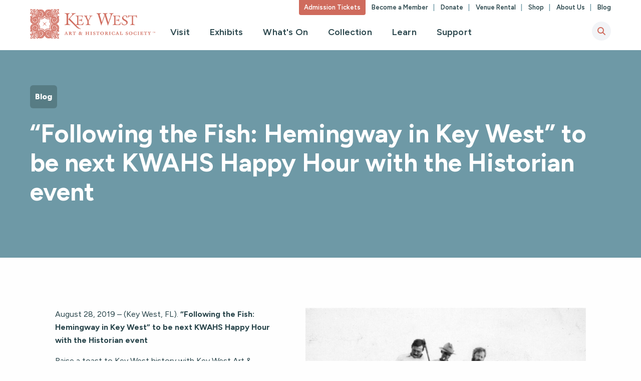

--- FILE ---
content_type: text/html; charset=UTF-8
request_url: https://www.kwahs.org/following-the-fish-hemingway-in-key-west-to-be-next-kwahs-happy-hour-with-the-historian-event/
body_size: 19465
content:
<!doctype html>
<html lang="en-US" prefix="og: https://ogp.me/ns#">

<head>
	<link rel="preload" href="https://www.kwahs.org/wp-content/themes/kwahs/dist/js/master.min.js?ver=1766516123" as="script">
<link rel="preload" href="https://www.kwahs.org/wp-content/themes/kwahs/dist/css/master.min.css?ver=1766516123" as="style">
<link rel="preload" href="https://www.kwahs.org/wp-content/themes/kwahs/media/css/fontawesome.css?ver=1721078939" as="style">
<link rel="preload" href="https://www.kwahs.org/wp-content/themes/kwahs/media/css/brands.css?ver=1721078939" as="style">
<link rel="preload" href="https://www.kwahs.org/wp-content/themes/kwahs/media/css/solid.css?ver=1721078940" as="style">
<!-- Google Tag Manager -->
<script>(function(w,d,s,l,i){w[l]=w[l]||[];w[l].push({'gtm.start':
new Date().getTime(),event:'gtm.js'});var f=d.getElementsByTagName(s)[0],
j=d.createElement(s),dl=l!='dataLayer'?'&l='+l:'';j.async=true;j.src=
'https://www.googletagmanager.com/gtm.js?id='+i+dl;f.parentNode.insertBefore(j,f);
})(window,document,'script','dataLayer','GTM-NXZRNFR');</script>
<!-- End Google Tag Manager -->
	<title>“Following the Fish: Hemingway in Key West” to be next KWAHS Happy Hour with the Historian event | Key West Art &amp; Historical Society</title>
	<meta charset="UTF-8">
<script type="text/javascript">
/* <![CDATA[ */
var gform;gform||(document.addEventListener("gform_main_scripts_loaded",function(){gform.scriptsLoaded=!0}),document.addEventListener("gform/theme/scripts_loaded",function(){gform.themeScriptsLoaded=!0}),window.addEventListener("DOMContentLoaded",function(){gform.domLoaded=!0}),gform={domLoaded:!1,scriptsLoaded:!1,themeScriptsLoaded:!1,isFormEditor:()=>"function"==typeof InitializeEditor,callIfLoaded:function(o){return!(!gform.domLoaded||!gform.scriptsLoaded||!gform.themeScriptsLoaded&&!gform.isFormEditor()||(gform.isFormEditor()&&console.warn("The use of gform.initializeOnLoaded() is deprecated in the form editor context and will be removed in Gravity Forms 3.1."),o(),0))},initializeOnLoaded:function(o){gform.callIfLoaded(o)||(document.addEventListener("gform_main_scripts_loaded",()=>{gform.scriptsLoaded=!0,gform.callIfLoaded(o)}),document.addEventListener("gform/theme/scripts_loaded",()=>{gform.themeScriptsLoaded=!0,gform.callIfLoaded(o)}),window.addEventListener("DOMContentLoaded",()=>{gform.domLoaded=!0,gform.callIfLoaded(o)}))},hooks:{action:{},filter:{}},addAction:function(o,r,e,t){gform.addHook("action",o,r,e,t)},addFilter:function(o,r,e,t){gform.addHook("filter",o,r,e,t)},doAction:function(o){gform.doHook("action",o,arguments)},applyFilters:function(o){return gform.doHook("filter",o,arguments)},removeAction:function(o,r){gform.removeHook("action",o,r)},removeFilter:function(o,r,e){gform.removeHook("filter",o,r,e)},addHook:function(o,r,e,t,n){null==gform.hooks[o][r]&&(gform.hooks[o][r]=[]);var d=gform.hooks[o][r];null==n&&(n=r+"_"+d.length),gform.hooks[o][r].push({tag:n,callable:e,priority:t=null==t?10:t})},doHook:function(r,o,e){var t;if(e=Array.prototype.slice.call(e,1),null!=gform.hooks[r][o]&&((o=gform.hooks[r][o]).sort(function(o,r){return o.priority-r.priority}),o.forEach(function(o){"function"!=typeof(t=o.callable)&&(t=window[t]),"action"==r?t.apply(null,e):e[0]=t.apply(null,e)})),"filter"==r)return e[0]},removeHook:function(o,r,t,n){var e;null!=gform.hooks[o][r]&&(e=(e=gform.hooks[o][r]).filter(function(o,r,e){return!!(null!=n&&n!=o.tag||null!=t&&t!=o.priority)}),gform.hooks[o][r]=e)}});
/* ]]> */
</script>

	<meta http-equiv="X-UA-Compatible" content="IE=edge">
	<meta name="viewport" content="width=device-width, initial-scale=1">
	<meta name="application-name" content="Key West Art &amp; Historical Society">

		<link rel="pingback" href="https://www.kwahs.org/xmlrpc.php">

	
<!-- Search Engine Optimization by Rank Math - https://rankmath.com/ -->
<meta name="description" content="The Key West Art &amp; Historical Society maintains the culture of the Florida Keys through exhibits and education programs. Read our post, “Following the"/>
<meta name="robots" content="follow, index, max-snippet:-1, max-video-preview:-1, max-image-preview:large"/>
<link rel="canonical" href="https://www.kwahs.org/following-the-fish-hemingway-in-key-west-to-be-next-kwahs-happy-hour-with-the-historian-event/" />
<meta property="og:locale" content="en_US" />
<meta property="og:type" content="article" />
<meta property="og:title" content="“Following the Fish: Hemingway in Key West” to be next KWAHS Happy Hour with the Historian event | Key West Art &amp; Historical Society" />
<meta property="og:description" content="The Key West Art &amp; Historical Society maintains the culture of the Florida Keys through exhibits and education programs. Read our post, “Following the" />
<meta property="og:url" content="https://www.kwahs.org/following-the-fish-hemingway-in-key-west-to-be-next-kwahs-happy-hour-with-the-historian-event/" />
<meta property="og:site_name" content="Key West Art &amp; Historical Society" />
<meta property="article:publisher" content="https://www.facebook.com/KWAHS1949/" />
<meta property="article:section" content="Uncategorized" />
<meta property="og:updated_time" content="2024-07-18T21:14:20+00:00" />
<meta property="og:image" content="https://www.kwahs.org/wp-content/uploads/2024/06/KWAHS_HH-w-the-Historian-1024x591.jpg" />
<meta property="og:image:secure_url" content="https://www.kwahs.org/wp-content/uploads/2024/06/KWAHS_HH-w-the-Historian-1024x591.jpg" />
<meta property="og:image:width" content="1024" />
<meta property="og:image:height" content="591" />
<meta property="og:image:alt" content="“Following the Fish: Hemingway in Key West” to be next KWAHS Happy Hour with the Historian event" />
<meta property="og:image:type" content="image/jpeg" />
<meta property="article:published_time" content="2019-08-28T19:38:56+00:00" />
<meta property="article:modified_time" content="2024-07-18T21:14:20+00:00" />
<meta name="twitter:card" content="summary_large_image" />
<meta name="twitter:title" content="“Following the Fish: Hemingway in Key West” to be next KWAHS Happy Hour with the Historian event | Key West Art &amp; Historical Society" />
<meta name="twitter:description" content="The Key West Art &amp; Historical Society maintains the culture of the Florida Keys through exhibits and education programs. Read our post, “Following the" />
<meta name="twitter:site" content="@KWAHS" />
<meta name="twitter:creator" content="@KWAHS" />
<meta name="twitter:image" content="https://www.kwahs.org/wp-content/uploads/2024/06/KWAHS_HH-w-the-Historian-1024x591.jpg" />
<meta name="twitter:label1" content="Written by" />
<meta name="twitter:data1" content="g-kwahs" />
<meta name="twitter:label2" content="Time to read" />
<meta name="twitter:data2" content="Less than a minute" />
<script type="application/ld+json" class="rank-math-schema">{"@context":"https://schema.org","@graph":[{"@type":"Place","@id":"https://www.kwahs.org/#place","geo":{"@type":"GeoCoordinates","latitude":"24.558337696890778","longitude":" -81.8069274858259"},"hasMap":"https://www.google.com/maps/search/?api=1&amp;query=24.558337696890778, -81.8069274858259","address":{"@type":"PostalAddress","streetAddress":"281 Front St","addressLocality":"Key West","addressRegion":"Florida","postalCode":"33040","addressCountry":"United States"}},{"@type":"Organization","@id":"https://www.kwahs.org/#organization","name":"Key West Art &amp; Historical Society","url":"https://www.kwahs.org/","sameAs":["https://www.facebook.com/KWAHS1949/","https://twitter.com/KWAHS","https://www.instagram.com/keywestartandhistorical/"],"address":{"@type":"PostalAddress","streetAddress":"281 Front St","addressLocality":"Key West","addressRegion":"Florida","postalCode":"33040","addressCountry":"United States"},"logo":{"@type":"ImageObject","@id":"https://www.kwahs.org/#logo","url":"https://www.kwahs.org/wp-content/uploads/2024/02/kwahs-logo.png","contentUrl":"https://www.kwahs.org/wp-content/uploads/2024/02/kwahs-logo.png","caption":"Key West Art &amp; Historical Society","inLanguage":"en-US","width":"330","height":"87"},"contactPoint":[{"@type":"ContactPoint","telephone":"(305) 295-6616","contactType":"customer support"}],"description":"Committed to preservation, the Key West Art &amp; Historical Society collects, safeguards and interprets all facets of Florida Keys culture through compelling curatorial and educational initiatives and partnerships.","location":{"@id":"https://www.kwahs.org/#place"}},{"@type":"WebSite","@id":"https://www.kwahs.org/#website","url":"https://www.kwahs.org","name":"Key West Art &amp; Historical Society","publisher":{"@id":"https://www.kwahs.org/#organization"},"inLanguage":"en-US"},{"@type":"ImageObject","@id":"https://www.kwahs.org/wp-content/uploads/2024/06/KWAHS_HH-w-the-Historian-scaled.jpg","url":"https://www.kwahs.org/wp-content/uploads/2024/06/KWAHS_HH-w-the-Historian-scaled.jpg","width":"2560","height":"1478","inLanguage":"en-US"},{"@type":"WebPage","@id":"https://www.kwahs.org/following-the-fish-hemingway-in-key-west-to-be-next-kwahs-happy-hour-with-the-historian-event/#webpage","url":"https://www.kwahs.org/following-the-fish-hemingway-in-key-west-to-be-next-kwahs-happy-hour-with-the-historian-event/","name":"\u201cFollowing the Fish: Hemingway in Key West\u201d to be next KWAHS Happy Hour with the Historian event | Key West Art &amp; Historical Society","datePublished":"2019-08-28T19:38:56+00:00","dateModified":"2024-07-18T21:14:20+00:00","isPartOf":{"@id":"https://www.kwahs.org/#website"},"primaryImageOfPage":{"@id":"https://www.kwahs.org/wp-content/uploads/2024/06/KWAHS_HH-w-the-Historian-scaled.jpg"},"inLanguage":"en-US"},{"@type":"Person","@id":"https://www.kwahs.org/following-the-fish-hemingway-in-key-west-to-be-next-kwahs-happy-hour-with-the-historian-event/#author","name":"g-kwahs","image":{"@type":"ImageObject","@id":"https://secure.gravatar.com/avatar/c90e8ab1ce6ddc10f7272bc71c23345fd0885000e906c8c3443df795886a7f8d?s=96&amp;d=mm&amp;r=g","url":"https://secure.gravatar.com/avatar/c90e8ab1ce6ddc10f7272bc71c23345fd0885000e906c8c3443df795886a7f8d?s=96&amp;d=mm&amp;r=g","caption":"g-kwahs","inLanguage":"en-US"},"sameAs":["https://www.kwahs.org"],"worksFor":{"@id":"https://www.kwahs.org/#organization"}},{"@type":"BlogPosting","headline":"\u201cFollowing the Fish: Hemingway in Key West\u201d to be next KWAHS Happy Hour with the Historian event | Key West","datePublished":"2019-08-28T19:38:56+00:00","dateModified":"2024-07-18T21:14:20+00:00","articleSection":"Uncategorized","author":{"@id":"https://www.kwahs.org/following-the-fish-hemingway-in-key-west-to-be-next-kwahs-happy-hour-with-the-historian-event/#author","name":"g-kwahs"},"publisher":{"@id":"https://www.kwahs.org/#organization"},"description":"The Key West Art &amp; Historical Society maintains the culture of the Florida Keys through exhibits and education programs. Read our post, \u201cFollowing the Fish: Hemingway in Key West\u201d to be next KWAHS Happy Hour with the Historian event.","name":"\u201cFollowing the Fish: Hemingway in Key West\u201d to be next KWAHS Happy Hour with the Historian event | Key West","@id":"https://www.kwahs.org/following-the-fish-hemingway-in-key-west-to-be-next-kwahs-happy-hour-with-the-historian-event/#richSnippet","isPartOf":{"@id":"https://www.kwahs.org/following-the-fish-hemingway-in-key-west-to-be-next-kwahs-happy-hour-with-the-historian-event/#webpage"},"image":{"@id":"https://www.kwahs.org/wp-content/uploads/2024/06/KWAHS_HH-w-the-Historian-scaled.jpg"},"inLanguage":"en-US","mainEntityOfPage":{"@id":"https://www.kwahs.org/following-the-fish-hemingway-in-key-west-to-be-next-kwahs-happy-hour-with-the-historian-event/#webpage"}}]}</script>
<!-- /Rank Math WordPress SEO plugin -->

<link rel='dns-prefetch' href='//www.kwahs.org' />
<link rel='dns-prefetch' href='//www.googletagmanager.com' />
<link rel="alternate" type="application/rss+xml" title="Key West Art &amp; Historical Society &raquo; Feed" href="https://www.kwahs.org/feed/" />
<link rel="alternate" type="application/rss+xml" title="Key West Art &amp; Historical Society &raquo; Comments Feed" href="https://www.kwahs.org/comments/feed/" />
<link rel="alternate" type="application/rss+xml" title="Key West Art &amp; Historical Society &raquo; “Following the Fish: Hemingway in Key West” to be next KWAHS Happy Hour with the Historian event Comments Feed" href="https://www.kwahs.org/following-the-fish-hemingway-in-key-west-to-be-next-kwahs-happy-hour-with-the-historian-event/feed/" />
<link rel="alternate" title="oEmbed (JSON)" type="application/json+oembed" href="https://www.kwahs.org/wp-json/oembed/1.0/embed?url=https%3A%2F%2Fwww.kwahs.org%2Ffollowing-the-fish-hemingway-in-key-west-to-be-next-kwahs-happy-hour-with-the-historian-event%2F" />
<link rel="alternate" title="oEmbed (XML)" type="text/xml+oembed" href="https://www.kwahs.org/wp-json/oembed/1.0/embed?url=https%3A%2F%2Fwww.kwahs.org%2Ffollowing-the-fish-hemingway-in-key-west-to-be-next-kwahs-happy-hour-with-the-historian-event%2F&#038;format=xml" />
<style id='wp-img-auto-sizes-contain-inline-css' type='text/css'>
img:is([sizes=auto i],[sizes^="auto," i]){contain-intrinsic-size:3000px 1500px}
/*# sourceURL=wp-img-auto-sizes-contain-inline-css */
</style>
<style id='wp-block-library-inline-css' type='text/css'>
:root{--wp-block-synced-color:#7a00df;--wp-block-synced-color--rgb:122,0,223;--wp-bound-block-color:var(--wp-block-synced-color);--wp-editor-canvas-background:#ddd;--wp-admin-theme-color:#007cba;--wp-admin-theme-color--rgb:0,124,186;--wp-admin-theme-color-darker-10:#006ba1;--wp-admin-theme-color-darker-10--rgb:0,107,160.5;--wp-admin-theme-color-darker-20:#005a87;--wp-admin-theme-color-darker-20--rgb:0,90,135;--wp-admin-border-width-focus:2px}@media (min-resolution:192dpi){:root{--wp-admin-border-width-focus:1.5px}}.wp-element-button{cursor:pointer}:root .has-very-light-gray-background-color{background-color:#eee}:root .has-very-dark-gray-background-color{background-color:#313131}:root .has-very-light-gray-color{color:#eee}:root .has-very-dark-gray-color{color:#313131}:root .has-vivid-green-cyan-to-vivid-cyan-blue-gradient-background{background:linear-gradient(135deg,#00d084,#0693e3)}:root .has-purple-crush-gradient-background{background:linear-gradient(135deg,#34e2e4,#4721fb 50%,#ab1dfe)}:root .has-hazy-dawn-gradient-background{background:linear-gradient(135deg,#faaca8,#dad0ec)}:root .has-subdued-olive-gradient-background{background:linear-gradient(135deg,#fafae1,#67a671)}:root .has-atomic-cream-gradient-background{background:linear-gradient(135deg,#fdd79a,#004a59)}:root .has-nightshade-gradient-background{background:linear-gradient(135deg,#330968,#31cdcf)}:root .has-midnight-gradient-background{background:linear-gradient(135deg,#020381,#2874fc)}:root{--wp--preset--font-size--normal:16px;--wp--preset--font-size--huge:42px}.has-regular-font-size{font-size:1em}.has-larger-font-size{font-size:2.625em}.has-normal-font-size{font-size:var(--wp--preset--font-size--normal)}.has-huge-font-size{font-size:var(--wp--preset--font-size--huge)}.has-text-align-center{text-align:center}.has-text-align-left{text-align:left}.has-text-align-right{text-align:right}.has-fit-text{white-space:nowrap!important}#end-resizable-editor-section{display:none}.aligncenter{clear:both}.items-justified-left{justify-content:flex-start}.items-justified-center{justify-content:center}.items-justified-right{justify-content:flex-end}.items-justified-space-between{justify-content:space-between}.screen-reader-text{border:0;clip-path:inset(50%);height:1px;margin:-1px;overflow:hidden;padding:0;position:absolute;width:1px;word-wrap:normal!important}.screen-reader-text:focus{background-color:#ddd;clip-path:none;color:#444;display:block;font-size:1em;height:auto;left:5px;line-height:normal;padding:15px 23px 14px;text-decoration:none;top:5px;width:auto;z-index:100000}html :where(.has-border-color){border-style:solid}html :where([style*=border-top-color]){border-top-style:solid}html :where([style*=border-right-color]){border-right-style:solid}html :where([style*=border-bottom-color]){border-bottom-style:solid}html :where([style*=border-left-color]){border-left-style:solid}html :where([style*=border-width]){border-style:solid}html :where([style*=border-top-width]){border-top-style:solid}html :where([style*=border-right-width]){border-right-style:solid}html :where([style*=border-bottom-width]){border-bottom-style:solid}html :where([style*=border-left-width]){border-left-style:solid}html :where(img[class*=wp-image-]){height:auto;max-width:100%}:where(figure){margin:0 0 1em}html :where(.is-position-sticky){--wp-admin--admin-bar--position-offset:var(--wp-admin--admin-bar--height,0px)}@media screen and (max-width:600px){html :where(.is-position-sticky){--wp-admin--admin-bar--position-offset:0px}}

/*# sourceURL=wp-block-library-inline-css */
</style><style id='global-styles-inline-css' type='text/css'>
:root{--wp--preset--aspect-ratio--square: 1;--wp--preset--aspect-ratio--4-3: 4/3;--wp--preset--aspect-ratio--3-4: 3/4;--wp--preset--aspect-ratio--3-2: 3/2;--wp--preset--aspect-ratio--2-3: 2/3;--wp--preset--aspect-ratio--16-9: 16/9;--wp--preset--aspect-ratio--9-16: 9/16;--wp--preset--color--black: #000000;--wp--preset--color--cyan-bluish-gray: #abb8c3;--wp--preset--color--white: #ffffff;--wp--preset--color--pale-pink: #f78da7;--wp--preset--color--vivid-red: #cf2e2e;--wp--preset--color--luminous-vivid-orange: #ff6900;--wp--preset--color--luminous-vivid-amber: #fcb900;--wp--preset--color--light-green-cyan: #7bdcb5;--wp--preset--color--vivid-green-cyan: #00d084;--wp--preset--color--pale-cyan-blue: #8ed1fc;--wp--preset--color--vivid-cyan-blue: #0693e3;--wp--preset--color--vivid-purple: #9b51e0;--wp--preset--gradient--vivid-cyan-blue-to-vivid-purple: linear-gradient(135deg,rgb(6,147,227) 0%,rgb(155,81,224) 100%);--wp--preset--gradient--light-green-cyan-to-vivid-green-cyan: linear-gradient(135deg,rgb(122,220,180) 0%,rgb(0,208,130) 100%);--wp--preset--gradient--luminous-vivid-amber-to-luminous-vivid-orange: linear-gradient(135deg,rgb(252,185,0) 0%,rgb(255,105,0) 100%);--wp--preset--gradient--luminous-vivid-orange-to-vivid-red: linear-gradient(135deg,rgb(255,105,0) 0%,rgb(207,46,46) 100%);--wp--preset--gradient--very-light-gray-to-cyan-bluish-gray: linear-gradient(135deg,rgb(238,238,238) 0%,rgb(169,184,195) 100%);--wp--preset--gradient--cool-to-warm-spectrum: linear-gradient(135deg,rgb(74,234,220) 0%,rgb(151,120,209) 20%,rgb(207,42,186) 40%,rgb(238,44,130) 60%,rgb(251,105,98) 80%,rgb(254,248,76) 100%);--wp--preset--gradient--blush-light-purple: linear-gradient(135deg,rgb(255,206,236) 0%,rgb(152,150,240) 100%);--wp--preset--gradient--blush-bordeaux: linear-gradient(135deg,rgb(254,205,165) 0%,rgb(254,45,45) 50%,rgb(107,0,62) 100%);--wp--preset--gradient--luminous-dusk: linear-gradient(135deg,rgb(255,203,112) 0%,rgb(199,81,192) 50%,rgb(65,88,208) 100%);--wp--preset--gradient--pale-ocean: linear-gradient(135deg,rgb(255,245,203) 0%,rgb(182,227,212) 50%,rgb(51,167,181) 100%);--wp--preset--gradient--electric-grass: linear-gradient(135deg,rgb(202,248,128) 0%,rgb(113,206,126) 100%);--wp--preset--gradient--midnight: linear-gradient(135deg,rgb(2,3,129) 0%,rgb(40,116,252) 100%);--wp--preset--font-size--small: 13px;--wp--preset--font-size--medium: 20px;--wp--preset--font-size--large: 36px;--wp--preset--font-size--x-large: 42px;--wp--preset--spacing--20: 0.44rem;--wp--preset--spacing--30: 0.67rem;--wp--preset--spacing--40: 1rem;--wp--preset--spacing--50: 1.5rem;--wp--preset--spacing--60: 2.25rem;--wp--preset--spacing--70: 3.38rem;--wp--preset--spacing--80: 5.06rem;--wp--preset--shadow--natural: 6px 6px 9px rgba(0, 0, 0, 0.2);--wp--preset--shadow--deep: 12px 12px 50px rgba(0, 0, 0, 0.4);--wp--preset--shadow--sharp: 6px 6px 0px rgba(0, 0, 0, 0.2);--wp--preset--shadow--outlined: 6px 6px 0px -3px rgb(255, 255, 255), 6px 6px rgb(0, 0, 0);--wp--preset--shadow--crisp: 6px 6px 0px rgb(0, 0, 0);}:where(.is-layout-flex){gap: 0.5em;}:where(.is-layout-grid){gap: 0.5em;}body .is-layout-flex{display: flex;}.is-layout-flex{flex-wrap: wrap;align-items: center;}.is-layout-flex > :is(*, div){margin: 0;}body .is-layout-grid{display: grid;}.is-layout-grid > :is(*, div){margin: 0;}:where(.wp-block-columns.is-layout-flex){gap: 2em;}:where(.wp-block-columns.is-layout-grid){gap: 2em;}:where(.wp-block-post-template.is-layout-flex){gap: 1.25em;}:where(.wp-block-post-template.is-layout-grid){gap: 1.25em;}.has-black-color{color: var(--wp--preset--color--black) !important;}.has-cyan-bluish-gray-color{color: var(--wp--preset--color--cyan-bluish-gray) !important;}.has-white-color{color: var(--wp--preset--color--white) !important;}.has-pale-pink-color{color: var(--wp--preset--color--pale-pink) !important;}.has-vivid-red-color{color: var(--wp--preset--color--vivid-red) !important;}.has-luminous-vivid-orange-color{color: var(--wp--preset--color--luminous-vivid-orange) !important;}.has-luminous-vivid-amber-color{color: var(--wp--preset--color--luminous-vivid-amber) !important;}.has-light-green-cyan-color{color: var(--wp--preset--color--light-green-cyan) !important;}.has-vivid-green-cyan-color{color: var(--wp--preset--color--vivid-green-cyan) !important;}.has-pale-cyan-blue-color{color: var(--wp--preset--color--pale-cyan-blue) !important;}.has-vivid-cyan-blue-color{color: var(--wp--preset--color--vivid-cyan-blue) !important;}.has-vivid-purple-color{color: var(--wp--preset--color--vivid-purple) !important;}.has-black-background-color{background-color: var(--wp--preset--color--black) !important;}.has-cyan-bluish-gray-background-color{background-color: var(--wp--preset--color--cyan-bluish-gray) !important;}.has-white-background-color{background-color: var(--wp--preset--color--white) !important;}.has-pale-pink-background-color{background-color: var(--wp--preset--color--pale-pink) !important;}.has-vivid-red-background-color{background-color: var(--wp--preset--color--vivid-red) !important;}.has-luminous-vivid-orange-background-color{background-color: var(--wp--preset--color--luminous-vivid-orange) !important;}.has-luminous-vivid-amber-background-color{background-color: var(--wp--preset--color--luminous-vivid-amber) !important;}.has-light-green-cyan-background-color{background-color: var(--wp--preset--color--light-green-cyan) !important;}.has-vivid-green-cyan-background-color{background-color: var(--wp--preset--color--vivid-green-cyan) !important;}.has-pale-cyan-blue-background-color{background-color: var(--wp--preset--color--pale-cyan-blue) !important;}.has-vivid-cyan-blue-background-color{background-color: var(--wp--preset--color--vivid-cyan-blue) !important;}.has-vivid-purple-background-color{background-color: var(--wp--preset--color--vivid-purple) !important;}.has-black-border-color{border-color: var(--wp--preset--color--black) !important;}.has-cyan-bluish-gray-border-color{border-color: var(--wp--preset--color--cyan-bluish-gray) !important;}.has-white-border-color{border-color: var(--wp--preset--color--white) !important;}.has-pale-pink-border-color{border-color: var(--wp--preset--color--pale-pink) !important;}.has-vivid-red-border-color{border-color: var(--wp--preset--color--vivid-red) !important;}.has-luminous-vivid-orange-border-color{border-color: var(--wp--preset--color--luminous-vivid-orange) !important;}.has-luminous-vivid-amber-border-color{border-color: var(--wp--preset--color--luminous-vivid-amber) !important;}.has-light-green-cyan-border-color{border-color: var(--wp--preset--color--light-green-cyan) !important;}.has-vivid-green-cyan-border-color{border-color: var(--wp--preset--color--vivid-green-cyan) !important;}.has-pale-cyan-blue-border-color{border-color: var(--wp--preset--color--pale-cyan-blue) !important;}.has-vivid-cyan-blue-border-color{border-color: var(--wp--preset--color--vivid-cyan-blue) !important;}.has-vivid-purple-border-color{border-color: var(--wp--preset--color--vivid-purple) !important;}.has-vivid-cyan-blue-to-vivid-purple-gradient-background{background: var(--wp--preset--gradient--vivid-cyan-blue-to-vivid-purple) !important;}.has-light-green-cyan-to-vivid-green-cyan-gradient-background{background: var(--wp--preset--gradient--light-green-cyan-to-vivid-green-cyan) !important;}.has-luminous-vivid-amber-to-luminous-vivid-orange-gradient-background{background: var(--wp--preset--gradient--luminous-vivid-amber-to-luminous-vivid-orange) !important;}.has-luminous-vivid-orange-to-vivid-red-gradient-background{background: var(--wp--preset--gradient--luminous-vivid-orange-to-vivid-red) !important;}.has-very-light-gray-to-cyan-bluish-gray-gradient-background{background: var(--wp--preset--gradient--very-light-gray-to-cyan-bluish-gray) !important;}.has-cool-to-warm-spectrum-gradient-background{background: var(--wp--preset--gradient--cool-to-warm-spectrum) !important;}.has-blush-light-purple-gradient-background{background: var(--wp--preset--gradient--blush-light-purple) !important;}.has-blush-bordeaux-gradient-background{background: var(--wp--preset--gradient--blush-bordeaux) !important;}.has-luminous-dusk-gradient-background{background: var(--wp--preset--gradient--luminous-dusk) !important;}.has-pale-ocean-gradient-background{background: var(--wp--preset--gradient--pale-ocean) !important;}.has-electric-grass-gradient-background{background: var(--wp--preset--gradient--electric-grass) !important;}.has-midnight-gradient-background{background: var(--wp--preset--gradient--midnight) !important;}.has-small-font-size{font-size: var(--wp--preset--font-size--small) !important;}.has-medium-font-size{font-size: var(--wp--preset--font-size--medium) !important;}.has-large-font-size{font-size: var(--wp--preset--font-size--large) !important;}.has-x-large-font-size{font-size: var(--wp--preset--font-size--x-large) !important;}
/*# sourceURL=global-styles-inline-css */
</style>

<style id='classic-theme-styles-inline-css' type='text/css'>
/*! This file is auto-generated */
.wp-block-button__link{color:#fff;background-color:#32373c;border-radius:9999px;box-shadow:none;text-decoration:none;padding:calc(.667em + 2px) calc(1.333em + 2px);font-size:1.125em}.wp-block-file__button{background:#32373c;color:#fff;text-decoration:none}
/*# sourceURL=/wp-includes/css/classic-themes.min.css */
</style>
<link rel='stylesheet' id='master_css-css' href='https://www.kwahs.org/wp-content/themes/kwahs/dist/css/master.min.css?ver=1766516123' type='text/css' media='all' />
<link rel='stylesheet' id='font_awesome-css' href='https://www.kwahs.org/wp-content/themes/kwahs/media/css/fontawesome.css?ver=1721078939' type='text/css' media='all' />
<link rel='stylesheet' id='font_awesome_brands-css' href='https://www.kwahs.org/wp-content/themes/kwahs/media/css/brands.css?ver=1721078939' type='text/css' media='all' />
<link rel='stylesheet' id='font_awesome_solid-css' href='https://www.kwahs.org/wp-content/themes/kwahs/media/css/solid.css?ver=1721078940' type='text/css' media='all' />
<link rel='stylesheet' id='cit_plugins_lightgallery-css' href='https://www.kwahs.org/wp-content/plugins/catalogit/public/vendor/dist/css/lightgallery-bundle.min.css?ver=6.9' type='text/css' media='all' />
<link rel='stylesheet' id='cit_plugins_common-css' href='https://www.kwahs.org/wp-content/plugins/catalogit/public/css/cit_plugin_common.css?ver=6.9' type='text/css' media='all' />
<link rel='stylesheet' id='cit_plugins_folders-css' href='https://www.kwahs.org/wp-content/plugins/catalogit/public/css/cit_plugin_folders.css?ver=6.9' type='text/css' media='all' />
<link rel='stylesheet' id='cit_plugins_folder_items-css' href='https://www.kwahs.org/wp-content/plugins/catalogit/public/css/cit_plugin_folder_items.css?ver=6.9' type='text/css' media='all' />
<link rel='stylesheet' id='cit_plugins_entry-css' href='https://www.kwahs.org/wp-content/plugins/catalogit/public/css/cit_plugin_entry.css?ver=6.9' type='text/css' media='all' />
<link rel='stylesheet' id='cit_plugins_entry_lightgallery-css' href='https://www.kwahs.org/wp-content/plugins/catalogit/public/css/lightgallery.css?ver=6.9' type='text/css' media='all' />
<link rel='stylesheet' id='dashicons-css' href='https://www.kwahs.org/wp-includes/css/dashicons.min.css?ver=6.9' type='text/css' media='all' />
<script type="text/javascript" id="master_js-js-extra">
/* <![CDATA[ */
var apiSettings = {"base":"https://www.kwahs.org/wp-json/","nonce":""};
//# sourceURL=master_js-js-extra
/* ]]> */
</script>
<script type="text/javascript" src="https://www.kwahs.org/wp-content/themes/kwahs/dist/js/master.min.js?ver=1766516123" id="master_js-js" defer="defer" data-wp-strategy="defer"></script>
<script type="text/javascript" src="https://www.kwahs.org/wp-includes/js/jquery/jquery.min.js?ver=3.7.1" id="jquery-core-js"></script>

<!-- Google tag (gtag.js) snippet added by Site Kit -->
<!-- Google Analytics snippet added by Site Kit -->
<script type="text/javascript" src="https://www.googletagmanager.com/gtag/js?id=GT-TXZPN4DS" id="google_gtagjs-js" async></script>
<script type="text/javascript" id="google_gtagjs-js-after">
/* <![CDATA[ */
window.dataLayer = window.dataLayer || [];function gtag(){dataLayer.push(arguments);}
gtag("set","linker",{"domains":["www.kwahs.org"]});
gtag("js", new Date());
gtag("set", "developer_id.dZTNiMT", true);
gtag("config", "GT-TXZPN4DS");
 window._googlesitekit = window._googlesitekit || {}; window._googlesitekit.throttledEvents = []; window._googlesitekit.gtagEvent = (name, data) => { var key = JSON.stringify( { name, data } ); if ( !! window._googlesitekit.throttledEvents[ key ] ) { return; } window._googlesitekit.throttledEvents[ key ] = true; setTimeout( () => { delete window._googlesitekit.throttledEvents[ key ]; }, 5 ); gtag( "event", name, { ...data, event_source: "site-kit" } ); }; 
//# sourceURL=google_gtagjs-js-after
/* ]]> */
</script>
<script type="text/javascript" src="https://www.kwahs.org/wp-content/plugins/catalogit/public/vendor/dist/js/lightgallery.min.js?ver=6.9" id="cit_jquery_lightgallery-js"></script>
<script type="text/javascript" src="https://www.kwahs.org/wp-content/plugins/catalogit/public/vendor/dist/js/lg-thumbnail.min.js?ver=6.9" id="cit_jquery_lightgallery_thumbnail-js"></script>
<script type="text/javascript" src="https://www.kwahs.org/wp-content/plugins/catalogit/public/vendor/dist/js/lg-fullscreen.min.js?ver=6.9" id="cit_jquery_lightgallery_fullscreen-js"></script>
<script type="text/javascript" src="https://www.kwahs.org/wp-content/plugins/catalogit/public/vendor/dist/js/lg-zoom.min.js?ver=6.9" id="cit_jquery_lightgallery_zoom-js"></script>
<script type="text/javascript" src="https://www.kwahs.org/wp-content/plugins/catalogit/public/js/intersectionObserver.js?ver=6.9" id="cit_intersection_observer_polyfill-js"></script>
<script type="text/javascript" src="https://www.kwahs.org/wp-content/plugins/catalogit/public/js/folders.js?ver=6.9" id="cit_folders_js-js"></script>
<script type="text/javascript" src="https://www.kwahs.org/wp-content/plugins/catalogit/public/js/folder-items.js?ver=6.9" id="cit_folder_items_js-js"></script>
<link rel="https://api.w.org/" href="https://www.kwahs.org/wp-json/" /><link rel="alternate" title="JSON" type="application/json" href="https://www.kwahs.org/wp-json/wp/v2/posts/634" /><link rel='shortlink' href='https://www.kwahs.org/?p=634' />
<meta name="generator" content="Site Kit by Google 1.170.0" /><link rel="icon" href="https://www.kwahs.org/wp-content/uploads/2024/06/cropped-favicon-32x32.png" sizes="32x32" />
<link rel="icon" href="https://www.kwahs.org/wp-content/uploads/2024/06/cropped-favicon-192x192.png" sizes="192x192" />
<link rel="apple-touch-icon" href="https://www.kwahs.org/wp-content/uploads/2024/06/cropped-favicon-180x180.png" />
<meta name="msapplication-TileImage" content="https://www.kwahs.org/wp-content/uploads/2024/06/cropped-favicon-270x270.png" />
<script id="mcjs">!function(c,h,i,m,p){m=c.createElement(h),p=c.getElementsByTagName(h)[0],m.async=1,m.src=i,p.parentNode.insertBefore(m,p)}(document,"script","https://chimpstatic.com/mcjs-connected/js/users/e866c226ba3a5ae624a95ed3e/3a2c6421d0a0547cabb78fb94.js");</script>

	<link rel="preconnect" href="https://fonts.googleapis.com">
	<link rel="preconnect" href="https://fonts.gstatic.com" crossorigin>
	<link href="https://fonts.googleapis.com/css2?family=Figtree:wght@400;500;600;700;800;900&family=Manrope:wght@300;400;500;600;700;800&display=swap" rel="stylesheet">
</head>

<body id="body" class="wp-singular post-template-default single single-post postid-634 single-format-standard wp-custom-logo wp-theme-kwahs">
	<!-- Google Tag Manager (noscript) -->
<noscript><iframe src="https://www.googletagmanager.com/ns.html?id=GTM-NXZRNFR"
height="0" width="0" style="display:none;visibility:hidden"></iframe></noscript>
<!-- End Google Tag Manager (noscript) -->
<header class="site-header">
	<div class="site-header__inner site-header__inner--utility">
		<div class="site-header__utility-menu-container-desktop">
							<nav class="site-header__menu site-header__menu--utility">
					<ul id="menu-utility-menu" class="utility-menu">
													<li class="nav-link">
								<a class="utility-link" href="https://fareharbor.com/embeds/book/kwahs/?full-items=yes">
									Admission Tickets								</a>
							</li>
													<li class="nav-link">
								<a class="utility-link" href="https://www.kwahs.org/become-a-member/">
									Become a Member								</a>
							</li>
													<li class="nav-link">
								<a class="utility-link" href="https://www.kwahs.org/donate/">
									Donate								</a>
							</li>
													<li class="nav-link">
								<a class="utility-link" href="https://www.kwahs.org/venue-rental/">
									Venue Rental								</a>
							</li>
													<li class="nav-link">
								<a class="utility-link" href="https://www.kwahs.org/store/">
									Shop								</a>
							</li>
													<li class="nav-link">
								<a class="utility-link" href="https://www.kwahs.org/about-us/">
									About Us								</a>
							</li>
													<li class="nav-link">
								<a class="utility-link" href="https://www.kwahs.org/blog/">
									Blog								</a>
							</li>
											</ul>
				</nav>
					</div>
	</div>
	<div class="site-header__inner site-header__inner--main">
		<div class="site-header__logo-container">
			<a href="https://www.kwahs.org" title="Key West Art &amp; Historical Society" aria-label="Home">
				<div class="site-header__logo">
					
					<img src="https://www.kwahs.org/wp-content/uploads/2024/02/kwahs-logo.png" alt="">
				</div>
			</a>
		</div>
		<div class="site-header__menu-container">
							<nav class="site-header__menu site-header__menu--primary">
					<ul id="menu-primary-menu" class="menu">
																		<li class="menu-item nav-link top-level-nav-link mega-menu-item mega-menu">
								Visit								<div class="mega-menu-content">
									
<div class="row mega-menu-content__row">
    
            

                            <div class="columns small-12 medium-4">
                    <div class="menu-links">
    <h5 class="menu-links__link-list-title">Museum</h5>
    <ul class="menu-links__link-list">
        
                    <li class="menu-links__link"><a href="https://www.kwahs.org/key-west-museum-of-art-history-at-the-custom-house/">Key West Museum of Art & History at the Custom House</a></li>

                    <li class="menu-links__link"><a href="https://www.kwahs.org/key-west-lighthouse-keepers-quarters/">Key West Lighthouse & Keeper’s Quarters</a></li>

                    <li class="menu-links__link"><a href="https://www.kwahs.org/fort-east-martello-museum/">Fort East Martello Museum</a></li>

                    <li class="menu-links__link"><a href="https://www.kwahs.org/tennessee-williams-museum/">Tennessee Williams Museum</a></li>

        
    </ul>

</div> 
                </div>
            
    
            

                            <div class="columns small-12 medium-4">
                    <div class="menu-links">
    <h5 class="menu-links__link-list-title">Experiences</h5>
    <ul class="menu-links__link-list">
        
                    <li class="menu-links__link"><a href="https://kwahs.stqry.app/">Historic Marker Tour</a></li>

                    <li class="menu-links__link"><a href="https://www.kwahs.org/lighthouse-sunset-experience/">Lighthouse Sunset Experience</a></li>

                    <li class="menu-links__link"><a href="https://ghostkeywest.com">Robert the Doll Experience</a></li>

        
    </ul>

</div> 
                </div>
            
    
            

                            <div class="columns small-12 medium-4">
                <div class="card" 
    >
    <a href="https://fareharbor.com/embeds/book/kwahs/items/432460/?full-items=yes&flow=879136" class="card__link">
        <div class="card__image-container" style="background-image:url(https://www.kwahs.org/wp-content/uploads/2024/06/CulturePass_BusinessCard_Front.jpg);"></div>
        <div class="card__content">

                        
                        
            
            <h3 class="card__title">Get the Museum Culture Pass</h3>
            
                        
                            <div class="card__learn-more-wrapper">
                    <span class="card__learn-more">Learn More</span>
                </div>
            
        </div>
    </a>
</div>   
                </div>
            
    
        
</div>
								</div>
							</li>
																			<li class="menu-item nav-link top-level-nav-link mega-menu-item mega-menu">
								Exhibits								<div class="mega-menu-content">
									
<div class="row mega-menu-content__row">
    
            

                            <div class="columns small-12 medium-4">
                    <div class="menu-links">
    <h5 class="menu-links__link-list-title">Explore</h5>
    <ul class="menu-links__link-list">
        
                    <li class="menu-links__link"><a href="https://www.kwahs.org/exhibits/">All Exhibits</a></li>

                    <li class="menu-links__link"><a href="https://www.kwahs.org/exhibits/#current">Current Exhibits</a></li>

                    <li class="menu-links__link"><a href="https://www.kwahs.org/exhibits/#upcoming">Upcoming Exhibits</a></li>

                    <li class="menu-links__link"><a href="https://www.kwahs.org/exhibits/#virtual">Virtual Exhibits</a></li>

        
    </ul>

</div> 
                </div>
            
    
            

                            <div class="columns small-12 medium-4">
                <div class="card" 
    >
    <a href="https://www.kwahs.org/exhibit/shadow-light/" class="card__link">
        <div class="card__image-container" style="background-image:url(https://www.kwahs.org/wp-content/uploads/2025/03/Square2.jpg);"></div>
        <div class="card__content">

                        
                        
            
            <h3 class="card__title">Featured Exhibit</h3>
            
                        
                            <div class="card__learn-more-wrapper">
                    <span class="card__learn-more">Learn More</span>
                </div>
            
        </div>
    </a>
</div>   
                </div>
            
    
            

                            <div class="columns small-12 medium-4">
                <div class="card" 
    >
    <a href="https://www.kwahs.org/exhibit/overseas-railway/" class="card__link">
        <div class="card__image-container" style="background-image:url(https://www.kwahs.org/wp-content/uploads/2024/03/kbjkh.jpg);"></div>
        <div class="card__content">

                        
                        
            
            <h3 class="card__title">Featured Exhibit</h3>
            
                        
                            <div class="card__learn-more-wrapper">
                    <span class="card__learn-more">Learn More</span>
                </div>
            
        </div>
    </a>
</div>   
                </div>
            
    
        
</div>
								</div>
							</li>
																			<li class="menu-item nav-link top-level-nav-link mega-menu-item mega-menu">
								What's On								<div class="mega-menu-content">
									
<div class="row mega-menu-content__row">
    
            

                            <div class="columns small-12 medium-4">
                    <div class="menu-links">
    <h5 class="menu-links__link-list-title">What's On</h5>
    <ul class="menu-links__link-list">
        
                    <li class="menu-links__link"><a href="https://www.kwahs.org/whats-on/">View All</a></li>

                    <li class="menu-links__link"><a href="https://www.kwahs.org/learn/#adult">Adult Programs</a></li>

                    <li class="menu-links__link"><a href="https://www.kwahs.org/learn/#events">Student Programs</a></li>

                    <li class="menu-links__link"><a href="https://www.kwahs.org/fundraiser/">Annual Back in Time Fundraiser</a></li>

                    <li class="menu-links__link"><a href="https://www.twfest.org">Tennessee Williams Festival</a></li>

                    <li class="menu-links__link"><a href="https://www.kwahs.org/bazaar/">Annual Holiday Concert & Bazaar</a></li>

        
    </ul>

</div> 
                </div>
            
    
            

                            <div class="columns small-12 medium-4">
                <div class="card" 
    >
    <a href="https://www.kwahs.org/event/food-opening/" class="card__link">
        <div class="card__image-container" style="background-image:url(https://www.kwahs.org/wp-content/uploads/2026/01/FoodSquare.jpg);"></div>
        <div class="card__content">

                        
                        
            
            <h3 class="card__title">FOOD: Celebrating Conch Cuisine Exhibit Opening</h3>
            
                        
                            <div class="card__learn-more-wrapper">
                    <span class="card__learn-more">Learn More</span>
                </div>
            
        </div>
    </a>
</div>   
                </div>
            
    
            

                            <div class="columns small-12 medium-4">
                <div class="card" 
    >
    <a href="https://www.kwahs.org/event/dss-elizabeth-bishop/" class="card__link">
        <div class="card__image-container" style="background-image:url(https://www.kwahs.org/wp-content/uploads/2025/11/elizabeth-bishop-poet-laureate-key-west-1938-copy.jpg);"></div>
        <div class="card__content">

                        
                        
            
            <h3 class="card__title">DSS: Elizabeth Bishop | A Poet of the Shorelines</h3>
            
                        
                            <div class="card__learn-more-wrapper">
                    <span class="card__learn-more">Learn More</span>
                </div>
            
        </div>
    </a>
</div>   
                </div>
            
    
        
</div>
								</div>
							</li>
																			<li class="menu-item nav-link top-level-nav-link mega-menu-item mega-menu">
								Collection								<div class="mega-menu-content">
									
<div class="row mega-menu-content__row">
    
            

                            <div class="columns small-12 medium-4">
                    <div class="menu-links">
    <h5 class="menu-links__link-list-title">Featured Items</h5>
    <ul class="menu-links__link-list">
        
                    <li class="menu-links__link"><a href="https://www.kwahs.org/collections/">Explore Our Collections</a></li>

                    <li class="menu-links__link"><a href="https://www.kwahs.org/donating-objects/">Donating Objects to the Collection</a></li>

        
    </ul>

</div> 
                </div>
            
    
            

                            <div class="columns small-12 medium-4">
                <div class="card" 
    >
    <a href="https://www.kwahs.org/collections/" class="card__link">
        <div class="card__image-container" style="background-image:url(https://www.kwahs.org/wp-content/uploads/2015/11/GlassPlateNeg.jpg);"></div>
        <div class="card__content">

                        
                        
            
            <h3 class="card__title">Explore Online Collection</h3>
            
                        
                            <div class="card__learn-more-wrapper">
                    <span class="card__learn-more">Learn More</span>
                </div>
            
        </div>
    </a>
</div>   
                </div>
            
    
            

                            <div class="columns small-12 medium-4">
                <div class="card" 
    >
    <a href="https://www.kwahs.org/collections/donating-objects/" class="card__link">
        <div class="card__image-container" style="background-image:url(https://www.kwahs.org/wp-content/uploads/2020/08/Dennis-Morgan.jpg);"></div>
        <div class="card__content">

                        
                        
            
            <h3 class="card__title">Donate to the Collection</h3>
            
                        
                            <div class="card__learn-more-wrapper">
                    <span class="card__learn-more">Learn More</span>
                </div>
            
        </div>
    </a>
</div>   
                </div>
            
    
        
</div>
								</div>
							</li>
																			<li class="menu-item nav-link top-level-nav-link mega-menu-item mega-menu">
								Learn								<div class="mega-menu-content">
									
<div class="row mega-menu-content__row">
    
            

                            <div class="columns small-12 medium-3">
                    <div class="menu-links">
    <h5 class="menu-links__link-list-title">Education Resources</h5>
    <ul class="menu-links__link-list">
        
                    <li class="menu-links__link"><a href="https://www.kwahs.org/learn/">View All</a></li>

                    <li class="menu-links__link"><a href="https://www.kwahs.org/learn/#school">School & Family Programs</a></li>

                    <li class="menu-links__link"><a href="https://www.kwahs.org/learn/#programs">Adult Programs</a></li>

                    <li class="menu-links__link"><a href="https://www.kwahs.org/overseas-railway-timeline/">Overseas Railway Timeline</a></li>

                    <li class="menu-links__link"><a href="https://www.kwahs.org/railway-lesson-plans/">Overseas Railway Lesson Plans</a></li>

        
    </ul>

</div> 
                </div>
            
    
            

                            <div class="columns small-12 medium-3">
                <div class="card" 
    >
    <a href="https://www.kwahs.org/education/#children" class="card__link">
        <div class="card__image-container" style="background-image:url(https://www.kwahs.org/wp-content/uploads/2024/04/homeschool.jpeg);"></div>
        <div class="card__content">

                        
                        
            
            <h3 class="card__title">School & Family Programs</h3>
            
                        
                            <div class="card__learn-more-wrapper">
                    <span class="card__learn-more">Learn More</span>
                </div>
            
        </div>
    </a>
</div>   
                </div>
            
    
            

                            <div class="columns small-12 medium-3">
                <div class="card" 
    >
    <a href="https://www.kwahs.org/education/#adult" class="card__link">
        <div class="card__image-container" style="background-image:url(https://www.kwahs.org/wp-content/uploads/2024/06/by-Carol-Tedesco_IMG_0926-scaled.jpg);"></div>
        <div class="card__content">

                        
                        
            
            <h3 class="card__title">Adult Programs</h3>
            
                        
                            <div class="card__learn-more-wrapper">
                    <span class="card__learn-more">Learn More</span>
                </div>
            
        </div>
    </a>
</div>   
                </div>
            
    
            

                            <div class="columns small-12 medium-3">
                <div class="card" 
    >
    <a href="https://www.kwahs.org/learn/#recordings" class="card__link">
        <div class="card__image-container" style="background-image:url(https://www.kwahs.org/wp-content/uploads/2024/09/p-Tropic-cinema-Carper-Theater-4x6-1.jpg);"></div>
        <div class="card__content">

                        
                        
            
            <h3 class="card__title">Distinguished Speaker Series Playback</h3>
            
                        
                            <div class="card__learn-more-wrapper">
                    <span class="card__learn-more">Learn More</span>
                </div>
            
        </div>
    </a>
</div>   
                </div>
            
    
        
</div>
								</div>
							</li>
																			<li class="menu-item nav-link top-level-nav-link mega-menu-item mega-menu">
								Support								<div class="mega-menu-content">
									
<div class="row mega-menu-content__row">
    
            

                            <div class="columns small-12 medium-4">
                    <div class="menu-links">
    <h5 class="menu-links__link-list-title">Support & Join</h5>
    <ul class="menu-links__link-list">
        
                    <li class="menu-links__link"><a href="https://www.kwahs.org/donate/">Donate</a></li>

                    <li class="menu-links__link"><a href="https://www.bricksrus.com/donorsite/kwahs">Buy A Brick, Leave A Legacy</a></li>

                    <li class="menu-links__link"><a href="https://www.kwahs.org/become-a-member/">Individual Membership</a></li>

                    <li class="menu-links__link"><a href="https://www.kwahs.org/business-membership/">Business Membership</a></li>

                    <li class="menu-links__link"><a href="https://www.kwahs.org/current-business-members/">Current Business Members</a></li>

                    <li class="menu-links__link"><a href="https://www.kwahs.org/donate-dogwood/?swcfpc=1">Elevator Challenge Grant</a></li>

                    <li class="menu-links__link"><a href="https://kwahs.app.neoncrm.com/forms/createaccount">Member Login</a></li>

        
    </ul>

</div> 
                </div>
            
    
            

                            <div class="columns small-12 medium-4">
                <div class="card" 
    >
    <a href="https://www.kwahs.org/donate/" class="card__link">
        <div class="card__image-container" style="background-image:url(https://www.kwahs.org/wp-content/uploads/2024/05/DSC01567-scaled.jpg);"></div>
        <div class="card__content">

                        
                        
            
            <h3 class="card__title">Make a Donation</h3>
            
                        
                            <div class="card__learn-more-wrapper">
                    <span class="card__learn-more">Learn More</span>
                </div>
            
        </div>
    </a>
</div>   
                </div>
            
    
            

                            <div class="columns small-12 medium-4">
                <div class="card" 
    >
    <a href="https://www.kwahs.org/become-a-member/" class="card__link">
        <div class="card__image-container" style="background-image:url(https://www.kwahs.org/wp-content/uploads/2020/08/N_6q4KOd-e1596591874303.jpeg);"></div>
        <div class="card__content">

                        
                        
            
            <h3 class="card__title">Become a Member</h3>
            
                        
                            <div class="card__learn-more-wrapper">
                    <span class="card__learn-more">Learn More</span>
                </div>
            
        </div>
    </a>
</div>   
                </div>
            
    
        
</div>
								</div>
							</li>
											</ul>
				</nav>
				
		</div>
		<div class="site-header__search-container">
			<a href="/?s=" class="search-button"></a>
		</div>

	</div>
	<button class="site-header__mobile-menu-button ignore-default-styling hide-for-large" type="button" aria-label="Menu">
		<span class="site-header__mobile-menu-button-box">
			<span class="site-header__mobile-menu-button-inner"></span>
		</span>
	</button>

    <div class="site-header__mobile-container">
					<nav class="site-header__mobile-menu site-header__mobile-menu--primary">
				<ul class="site-header__mobile-menu-wrapper">		

																	<li class="mobile-nav-link mobile-top-level-link mobile-top-level-link-clickable">
							<div class="plus-minus"></div>
							Visit							
							
						</li>
						<ul class="mobile-menu-sub-menu">
																	<h5>Museum</h5>
																					<li class="mobile-nav-link">
												<a class="mobile-submenu-link" href="https://www.kwahs.org/key-west-museum-of-art-history-at-the-custom-house/">
													Key West Museum of Art & History at the Custom House												</a>
											</li>
																					<li class="mobile-nav-link">
												<a class="mobile-submenu-link" href="https://www.kwahs.org/key-west-lighthouse-keepers-quarters/">
													Key West Lighthouse & Keeper’s Quarters												</a>
											</li>
																					<li class="mobile-nav-link">
												<a class="mobile-submenu-link" href="https://www.kwahs.org/fort-east-martello-museum/">
													Fort East Martello Museum												</a>
											</li>
																					<li class="mobile-nav-link">
												<a class="mobile-submenu-link" href="https://www.kwahs.org/tennessee-williams-museum/">
													Tennessee Williams Museum												</a>
											</li>
																				<h5>Experiences</h5>
																					<li class="mobile-nav-link">
												<a class="mobile-submenu-link" href="https://kwahs.stqry.app/">
													Historic Marker Tour												</a>
											</li>
																					<li class="mobile-nav-link">
												<a class="mobile-submenu-link" href="https://www.kwahs.org/lighthouse-sunset-experience/">
													Lighthouse Sunset Experience												</a>
											</li>
																					<li class="mobile-nav-link">
												<a class="mobile-submenu-link" href="https://ghostkeywest.com">
													Robert the Doll Experience												</a>
											</li>
																</ul>

																	<li class="mobile-nav-link mobile-top-level-link mobile-top-level-link-clickable">
							<div class="plus-minus"></div>
							Exhibits							
							
						</li>
						<ul class="mobile-menu-sub-menu">
																	<h5>Explore</h5>
																					<li class="mobile-nav-link">
												<a class="mobile-submenu-link" href="https://www.kwahs.org/exhibits/">
													All Exhibits												</a>
											</li>
																					<li class="mobile-nav-link">
												<a class="mobile-submenu-link" href="https://www.kwahs.org/exhibits/#current">
													Current Exhibits												</a>
											</li>
																					<li class="mobile-nav-link">
												<a class="mobile-submenu-link" href="https://www.kwahs.org/exhibits/#upcoming">
													Upcoming Exhibits												</a>
											</li>
																					<li class="mobile-nav-link">
												<a class="mobile-submenu-link" href="https://www.kwahs.org/exhibits/#virtual">
													Virtual Exhibits												</a>
											</li>
																</ul>

																	<li class="mobile-nav-link mobile-top-level-link mobile-top-level-link-clickable">
							<div class="plus-minus"></div>
							What's On							
							
						</li>
						<ul class="mobile-menu-sub-menu">
																	<h5>What's On</h5>
																					<li class="mobile-nav-link">
												<a class="mobile-submenu-link" href="https://www.kwahs.org/whats-on/">
													View All												</a>
											</li>
																					<li class="mobile-nav-link">
												<a class="mobile-submenu-link" href="https://www.kwahs.org/learn/#adult">
													Adult Programs												</a>
											</li>
																					<li class="mobile-nav-link">
												<a class="mobile-submenu-link" href="https://www.kwahs.org/learn/#events">
													Student Programs												</a>
											</li>
																					<li class="mobile-nav-link">
												<a class="mobile-submenu-link" href="https://www.kwahs.org/fundraiser/">
													Annual Back in Time Fundraiser												</a>
											</li>
																					<li class="mobile-nav-link">
												<a class="mobile-submenu-link" href="https://www.twfest.org">
													Tennessee Williams Festival												</a>
											</li>
																					<li class="mobile-nav-link">
												<a class="mobile-submenu-link" href="https://www.kwahs.org/bazaar/">
													Annual Holiday Concert & Bazaar												</a>
											</li>
																</ul>

																	<li class="mobile-nav-link mobile-top-level-link mobile-top-level-link-clickable">
							<div class="plus-minus"></div>
							Collection							
							
						</li>
						<ul class="mobile-menu-sub-menu">
																	<h5>Featured Items</h5>
																					<li class="mobile-nav-link">
												<a class="mobile-submenu-link" href="https://www.kwahs.org/collections/">
													Explore Our Collections												</a>
											</li>
																					<li class="mobile-nav-link">
												<a class="mobile-submenu-link" href="https://www.kwahs.org/donating-objects/">
													Donating Objects to the Collection												</a>
											</li>
																</ul>

																	<li class="mobile-nav-link mobile-top-level-link mobile-top-level-link-clickable">
							<div class="plus-minus"></div>
							Learn							
							
						</li>
						<ul class="mobile-menu-sub-menu">
																	<h5>Education Resources</h5>
																					<li class="mobile-nav-link">
												<a class="mobile-submenu-link" href="https://www.kwahs.org/learn/">
													View All												</a>
											</li>
																					<li class="mobile-nav-link">
												<a class="mobile-submenu-link" href="https://www.kwahs.org/learn/#school">
													School & Family Programs												</a>
											</li>
																					<li class="mobile-nav-link">
												<a class="mobile-submenu-link" href="https://www.kwahs.org/learn/#programs">
													Adult Programs												</a>
											</li>
																					<li class="mobile-nav-link">
												<a class="mobile-submenu-link" href="https://www.kwahs.org/overseas-railway-timeline/">
													Overseas Railway Timeline												</a>
											</li>
																					<li class="mobile-nav-link">
												<a class="mobile-submenu-link" href="https://www.kwahs.org/railway-lesson-plans/">
													Overseas Railway Lesson Plans												</a>
											</li>
																</ul>

																	<li class="mobile-nav-link mobile-top-level-link mobile-top-level-link-clickable">
							<div class="plus-minus"></div>
							Support							
							
						</li>
						<ul class="mobile-menu-sub-menu">
																	<h5>Support & Join</h5>
																					<li class="mobile-nav-link">
												<a class="mobile-submenu-link" href="https://www.kwahs.org/donate/">
													Donate												</a>
											</li>
																					<li class="mobile-nav-link">
												<a class="mobile-submenu-link" href="https://www.bricksrus.com/donorsite/kwahs">
													Buy A Brick, Leave A Legacy												</a>
											</li>
																					<li class="mobile-nav-link">
												<a class="mobile-submenu-link" href="https://www.kwahs.org/become-a-member/">
													Individual Membership												</a>
											</li>
																					<li class="mobile-nav-link">
												<a class="mobile-submenu-link" href="https://www.kwahs.org/business-membership/">
													Business Membership												</a>
											</li>
																					<li class="mobile-nav-link">
												<a class="mobile-submenu-link" href="https://www.kwahs.org/current-business-members/">
													Current Business Members												</a>
											</li>
																					<li class="mobile-nav-link">
												<a class="mobile-submenu-link" href="https://www.kwahs.org/donate-dogwood/?swcfpc=1">
													Elevator Challenge Grant												</a>
											</li>
																					<li class="mobile-nav-link">
												<a class="mobile-submenu-link" href="https://kwahs.app.neoncrm.com/forms/createaccount">
													Member Login												</a>
											</li>
																</ul>

									</ul>
			</nav>
					
							<div class="site-header__mobile-menu site-header__mobile-menu--utility">
																																					<a class="utility-link" href="https://www.kwahs.org/become-a-member/">
										Become a Member									</a>
																															<a class="utility-link" href="https://www.kwahs.org/donate/">
										Donate									</a>
																															<a class="utility-link" href="https://www.kwahs.org/venue-rental/">
										Venue Rental									</a>
																															<a class="utility-link" href="https://www.kwahs.org/store/">
										Shop									</a>
																															<a class="utility-link" href="https://www.kwahs.org/about-us/">
										About Us									</a>
																															<a class="utility-link" href="https://www.kwahs.org/blog/">
										Blog									</a>
																		</div>
				<a class="button site-header__mobile-menu-utility-button" url="https://fareharbor.com/embeds/book/kwahs/?full-items=yes">Admission Tickets</a>

									<div class="site-header__mobile-menu site-header__mobile-menu--search">
						<form role="search1" method="get" id="searchmobile"
							class="searchform" action="https://www.kwahs.org/">
							<div>
								<label class="screen-reader-text" for="searchmobile"></label>
								<input type="text" placeholder="Search" name="s" id="searchmobile" />
								<input type="submit" id="searchsubmitmobile"
									value="Search" />
							</div>
						</form>
					</div>
								</div>
</header>
<div class="banner banner-post post">
			<div class="row">
			<div class="columns small-12 large-12">
				<div class="banner-post__tag">Blog</div>
			</div>
		</div>
	
	<div class="row">
		<div class="banner-post__content-col columns small-12">
			<h1 class="banner-post__title">“Following the Fish: Hemingway in Key West” to be next KWAHS Happy Hour with the Historian event</h1>
							<p class="banner-post__description"></p>
								</div>
			</div>
</div><main class="main-content">
	<div class="tmpl-exhibit-single">
							<section class="block-container">
						<div class="block-inner">
							<div class="row align-center">
								<div class="columns small-12 large-5 wysiwyg tmpl-exhibit-single__content-col">
									<p>August 28, 2019 – (Key West, FL). <strong>“Following the Fish: Hemingway in Key West” to be next KWAHS Happy Hour with the Historian event</strong></p>
<p>Raise a toast to Key West history with Key West Art &amp; Historical Society Curator Cori Convertito, Ph.D., on Wednesday, September 11 from 4:30pm to 5:30pm during her popular “Happy Hour with the Historian” program at the BottleCap Lounge, 1128 Simonton Street, Key West. Enjoy a complimentary beer, wine or well drink while Convertito presents on the evening’s topic, “Following the Fish: Hemingway in Key West.”</p>
<p>The Nobel Prize-winning author who lived and wrote in Key West during the 1930s immersed himself in Florida Keys game fishing. Convertito will share insights on both his angling exploits and his lesser known conservation activities.</p>
<p>Happy Hour with the Historian is limited to 60 attendees; reserve your spot now at <a href="https://www.kwahs.org/whats-on/">kwahs.org/events</a>— $8 for KWAHS members, $10 for non-members. For more information,contact Cori Convertito, Ph.D. at 305-295-6616 x112 or <a href="/cdn-cgi/l/email-protection#adcecec2c3dbc8dfd9c4d9c2cbccdfdfccdfedc6daccc5de83c2dfca"><span class="__cf_email__" data-cfemail="2142424e4f5744535548554e474053534053614a564049520f4e5346">[email&#160;protected]</span></a>. <strong><em>Your Museums.  Your Community.  It takes an Island. </em></strong>(Image courtesy Key West Art &amp; Historical Society).</p>
<p><strong>IMAGE:</strong>Photograph from the Ernest Hemingway Collection of the John F. Kennedy Presidential Library and Museum, Boston.</p>
									<div class="tmpl-exhibit-single__share-icons">
										<p>Share</p>
											<a class="share-icon share-icon--twitter" href="https://twitter.com/intent/tweet?text=%E2%80%9CFollowing%20the%20Fish%3A%20Hemingway%20in%20Key%20West%E2%80%9D%20to%20be%20next%20KWAHS%20Happy%20Hour%20with%20the%20Historian%20event%20%40KWAHS%20https%3A%2F%2Fwww.kwahs.org%2Ffollowing-the-fish-hemingway-in-key-west-to-be-next-kwahs-happy-hour-with-the-historian-event%2F" data-social-share="twitter" aria-label="Share on social media">
		<svg xmlns="http://www.w3.org/2000/svg" height="16" width="14" viewbox="0 0 448 512" version="1.1" xmlns:xlink="http://www.w3.org/1999/xlink" xml:space="preserve" x="0px" y="0px" class="share-icon__icon"><use xlink:href="#social-twitter"></use></svg>	</a>
		<a class="share-icon share-icon--facebook" href="https://www.facebook.com/sharer/sharer.php?u=https%3A%2F%2Fwww.kwahs.org%2Ffollowing-the-fish-hemingway-in-key-west-to-be-next-kwahs-happy-hour-with-the-historian-event%2F" data-social-share="facebook" aria-label="Share on social media">
		<svg xmlns="http://www.w3.org/2000/svg" height="16" width="14" viewbox="0 0 448 512" version="1.1" xmlns:xlink="http://www.w3.org/1999/xlink" xml:space="preserve" x="0px" y="0px" class="share-icon__icon"><use xlink:href="#social-facebook"></use></svg>	</a>
		<a class="share-icon share-icon--pinterest" href="" data-social-share="pinterest" aria-label="Share on social media">
		<svg fill="none" height="24" viewbox="0 0 25 24" width="25" xmlns="http://www.w3.org/2000/svg" version="1.1" xmlns:xlink="http://www.w3.org/1999/xlink" xml:space="preserve" x="0px" y="0px" class="share-icon__icon"><use xlink:href="#social-pinterest"></use></svg>	</a>
		<a class="share-icon share-icon--linkedin" href="https://www.linkedin.com/shareArticle?url=https%3A%2F%2Fwww.kwahs.org%2Ffollowing-the-fish-hemingway-in-key-west-to-be-next-kwahs-happy-hour-with-the-historian-event%2F&#038;title=%E2%80%9CFollowing%20the%20Fish%3A%20Hemingway%20in%20Key%20West%E2%80%9D%20to%20be%20next%20KWAHS%20Happy%20Hour%20with%20the%20Historian%20event" data-social-share="linkedin" aria-label="Share on social media">
		<svg xmlns="http://www.w3.org/2000/svg" height="16" width="14" viewbox="0 0 448 512" version="1.1" xmlns:xlink="http://www.w3.org/1999/xlink" xml:space="preserve" x="0px" y="0px" class="share-icon__icon"><use xlink:href="#social-linkedin"></use></svg>	</a>
										</div>
								</div>
																	<div class="columns small-12 large-6 tmpl-exhibit-single__img-col">
										<div class="tmpl-exhibit-single__img-col-content">
											<img width="1024" height="591" src="https://www.kwahs.org/wp-content/uploads/2024/06/KWAHS_HH-w-the-Historian-1024x591.jpg" class="attachment-large size-large wp-post-image" alt="KWAHS HH w the Historian" decoding="async" fetchpriority="high" srcset="https://www.kwahs.org/wp-content/uploads/2024/06/KWAHS_HH-w-the-Historian-1024x591.jpg 1024w, https://www.kwahs.org/wp-content/uploads/2024/06/KWAHS_HH-w-the-Historian-300x173.jpg 300w, https://www.kwahs.org/wp-content/uploads/2024/06/KWAHS_HH-w-the-Historian-768x443.jpg 768w, https://www.kwahs.org/wp-content/uploads/2024/06/KWAHS_HH-w-the-Historian-1536x887.jpg 1536w, https://www.kwahs.org/wp-content/uploads/2024/06/KWAHS_HH-w-the-Historian-2048x1183.jpg 2048w, https://www.kwahs.org/wp-content/uploads/2024/06/KWAHS_HH-w-the-Historian-1440x831.jpg 1440w" sizes="(max-width: 1024px) 100vw, 1024px">										</div>
									</div>
															</div>
						</div>
					</section>
						</div>
</main>
<footer class="site-footer bg-navy">
	<div class="row site-footer__main-row">
		<div class="columns small-12 medium-6 site-footer__link-col">
			<p class="site-footer__menu-header">Quick links</p>

			<nav class="site-footer__menu site-footer__menu--primary">
				<ul class="site-footer__footer-links">
											<li class="site-footer__footer-link">
							<a href="https://www.kwahs.org/donate/">Donate Today</a>
						</li>
												<li class="site-footer__footer-link">
							<a href="https://www.kwahs.org/become-a-member/">Become a Member</a>
						</li>
												<li class="site-footer__footer-link">
							<a href="https://www.kwahs.org/careers/">Career Opportunities</a>
						</li>
												<li class="site-footer__footer-link">
							<a href="https://www.kwahs.org/about-us/">About Us</a>
						</li>
												<li class="site-footer__footer-link">
							<a href="https://www.kwahs.org/blog/">Recent New &#038; Press Releases</a>
						</li>
										</ul>

			</nav>
		</div>

		<div class="columns small-12 medium-6 site-footer__social-col">
			<div class="site-footer__newsletter-signup newsletter-signup">
				<h5 class="site-footer__newsletter-heading">Newsletter Signup</h5>
				<div class="site-footer__input-container input-container">
					
                <div class='gf_browser_chrome gform_wrapper gform-theme gform-theme--foundation gform-theme--framework gform-theme--orbital' data-form-theme='orbital' data-form-index='0' id='gform_wrapper_1' ><style>#gform_wrapper_1[data-form-index="0"].gform-theme,[data-parent-form="1_0"]{--gf-color-primary: #204ce5;--gf-color-primary-rgb: 32, 76, 229;--gf-color-primary-contrast: #fff;--gf-color-primary-contrast-rgb: 255, 255, 255;--gf-color-primary-darker: #001AB3;--gf-color-primary-lighter: #527EFF;--gf-color-secondary: #fff;--gf-color-secondary-rgb: 255, 255, 255;--gf-color-secondary-contrast: #112337;--gf-color-secondary-contrast-rgb: 17, 35, 55;--gf-color-secondary-darker: #F5F5F5;--gf-color-secondary-lighter: #FFFFFF;--gf-color-out-ctrl-light: rgba(17, 35, 55, 0.1);--gf-color-out-ctrl-light-rgb: 17, 35, 55;--gf-color-out-ctrl-light-darker: rgba(104, 110, 119, 0.35);--gf-color-out-ctrl-light-lighter: #F5F5F5;--gf-color-out-ctrl-dark: #585e6a;--gf-color-out-ctrl-dark-rgb: 88, 94, 106;--gf-color-out-ctrl-dark-darker: #112337;--gf-color-out-ctrl-dark-lighter: rgba(17, 35, 55, 0.65);--gf-color-in-ctrl: #fff;--gf-color-in-ctrl-rgb: 255, 255, 255;--gf-color-in-ctrl-contrast: #112337;--gf-color-in-ctrl-contrast-rgb: 17, 35, 55;--gf-color-in-ctrl-darker: #F5F5F5;--gf-color-in-ctrl-lighter: #FFFFFF;--gf-color-in-ctrl-primary: #204ce5;--gf-color-in-ctrl-primary-rgb: 32, 76, 229;--gf-color-in-ctrl-primary-contrast: #fff;--gf-color-in-ctrl-primary-contrast-rgb: 255, 255, 255;--gf-color-in-ctrl-primary-darker: #001AB3;--gf-color-in-ctrl-primary-lighter: #527EFF;--gf-color-in-ctrl-light: rgba(17, 35, 55, 0.1);--gf-color-in-ctrl-light-rgb: 17, 35, 55;--gf-color-in-ctrl-light-darker: rgba(104, 110, 119, 0.35);--gf-color-in-ctrl-light-lighter: #F5F5F5;--gf-color-in-ctrl-dark: #585e6a;--gf-color-in-ctrl-dark-rgb: 88, 94, 106;--gf-color-in-ctrl-dark-darker: #112337;--gf-color-in-ctrl-dark-lighter: rgba(17, 35, 55, 0.65);--gf-radius: 3px;--gf-font-size-secondary: 14px;--gf-font-size-tertiary: 13px;--gf-icon-ctrl-number: url("data:image/svg+xml,%3Csvg width='8' height='14' viewBox='0 0 8 14' fill='none' xmlns='http://www.w3.org/2000/svg'%3E%3Cpath fill-rule='evenodd' clip-rule='evenodd' d='M4 0C4.26522 5.96046e-08 4.51957 0.105357 4.70711 0.292893L7.70711 3.29289C8.09763 3.68342 8.09763 4.31658 7.70711 4.70711C7.31658 5.09763 6.68342 5.09763 6.29289 4.70711L4 2.41421L1.70711 4.70711C1.31658 5.09763 0.683417 5.09763 0.292893 4.70711C-0.0976311 4.31658 -0.097631 3.68342 0.292893 3.29289L3.29289 0.292893C3.48043 0.105357 3.73478 0 4 0ZM0.292893 9.29289C0.683417 8.90237 1.31658 8.90237 1.70711 9.29289L4 11.5858L6.29289 9.29289C6.68342 8.90237 7.31658 8.90237 7.70711 9.29289C8.09763 9.68342 8.09763 10.3166 7.70711 10.7071L4.70711 13.7071C4.31658 14.0976 3.68342 14.0976 3.29289 13.7071L0.292893 10.7071C-0.0976311 10.3166 -0.0976311 9.68342 0.292893 9.29289Z' fill='rgba(17, 35, 55, 0.65)'/%3E%3C/svg%3E");--gf-icon-ctrl-select: url("data:image/svg+xml,%3Csvg width='10' height='6' viewBox='0 0 10 6' fill='none' xmlns='http://www.w3.org/2000/svg'%3E%3Cpath fill-rule='evenodd' clip-rule='evenodd' d='M0.292893 0.292893C0.683417 -0.097631 1.31658 -0.097631 1.70711 0.292893L5 3.58579L8.29289 0.292893C8.68342 -0.0976311 9.31658 -0.0976311 9.70711 0.292893C10.0976 0.683417 10.0976 1.31658 9.70711 1.70711L5.70711 5.70711C5.31658 6.09763 4.68342 6.09763 4.29289 5.70711L0.292893 1.70711C-0.0976311 1.31658 -0.0976311 0.683418 0.292893 0.292893Z' fill='rgba(17, 35, 55, 0.65)'/%3E%3C/svg%3E");--gf-icon-ctrl-search: url("data:image/svg+xml,%3Csvg width='640' height='640' xmlns='http://www.w3.org/2000/svg'%3E%3Cpath d='M256 128c-70.692 0-128 57.308-128 128 0 70.691 57.308 128 128 128 70.691 0 128-57.309 128-128 0-70.692-57.309-128-128-128zM64 256c0-106.039 85.961-192 192-192s192 85.961 192 192c0 41.466-13.146 79.863-35.498 111.248l154.125 154.125c12.496 12.496 12.496 32.758 0 45.254s-32.758 12.496-45.254 0L367.248 412.502C335.862 434.854 297.467 448 256 448c-106.039 0-192-85.962-192-192z' fill='rgba(17, 35, 55, 0.65)'/%3E%3C/svg%3E");--gf-label-space-y-secondary: var(--gf-label-space-y-md-secondary);--gf-ctrl-border-color: #686e77;--gf-ctrl-size: var(--gf-ctrl-size-md);--gf-ctrl-label-color-primary: #112337;--gf-ctrl-label-color-secondary: #112337;--gf-ctrl-choice-size: var(--gf-ctrl-choice-size-md);--gf-ctrl-checkbox-check-size: var(--gf-ctrl-checkbox-check-size-md);--gf-ctrl-radio-check-size: var(--gf-ctrl-radio-check-size-md);--gf-ctrl-btn-font-size: var(--gf-ctrl-btn-font-size-md);--gf-ctrl-btn-padding-x: var(--gf-ctrl-btn-padding-x-md);--gf-ctrl-btn-size: var(--gf-ctrl-btn-size-md);--gf-ctrl-btn-border-color-secondary: #686e77;--gf-ctrl-file-btn-bg-color-hover: #EBEBEB;--gf-field-img-choice-size: var(--gf-field-img-choice-size-md);--gf-field-img-choice-card-space: var(--gf-field-img-choice-card-space-md);--gf-field-img-choice-check-ind-size: var(--gf-field-img-choice-check-ind-size-md);--gf-field-img-choice-check-ind-icon-size: var(--gf-field-img-choice-check-ind-icon-size-md);--gf-field-pg-steps-number-color: rgba(17, 35, 55, 0.8);}</style><div id='gf_1' class='gform_anchor' tabindex='-1'></div><form method='post' enctype='multipart/form-data' target='gform_ajax_frame_1' id='gform_1'  action='/following-the-fish-hemingway-in-key-west-to-be-next-kwahs-happy-hour-with-the-historian-event/#gf_1' data-formid='1' novalidate>
                        <div class='gform-body gform_body'><div id='gform_fields_1' class='gform_fields top_label form_sublabel_below description_below validation_below'><div id="field_1_1" class="gfield gfield--type-text gfield--input-type-text gfield--width-half field_sublabel_below gfield--no-description field_description_below field_validation_below gfield_visibility_visible"  ><label class='gfield_label gform-field-label' for='input_1_1'>Name</label><div class='ginput_container ginput_container_text'><input name='input_1' id='input_1_1' type='text' value='' class='large'    placeholder='Name'  aria-invalid="false"   /></div></div><div id="field_1_3" class="gfield gfield--type-email gfield--input-type-email gfield--width-half field_sublabel_below gfield--no-description field_description_below field_validation_below gfield_visibility_visible"  ><label class='gfield_label gform-field-label' for='input_1_3'>Email</label><div class='ginput_container ginput_container_email'>
                            <input name='input_3' id='input_1_3' type='email' value='' class='large'   placeholder='Email'  aria-invalid="false"  />
                        </div></div><div id="field_1_4" class="gfield gfield--type-captcha gfield--input-type-captcha gfield--width-full field_sublabel_below gfield--no-description field_description_below field_validation_below gfield_visibility_visible"  ><label class='gfield_label gform-field-label' for='input_1_4'>CAPTCHA</label><div id='input_1_4' class='ginput_container ginput_recaptcha' data-sitekey='6LcrETIqAAAAADZpfp6AZAqQZBiGuYy0b9Mo0tiK'  data-theme='dark' data-tabindex='0'  data-badge=''></div></div></div></div>
        <div class='gform-footer gform_footer top_label'> <input type='submit' id='gform_submit_button_1' class='gform_button button' onclick='gform.submission.handleButtonClick(this);' data-submission-type='submit' value='Submit'  /> <input type='hidden' name='gform_ajax' value='form_id=1&amp;title=&amp;description=&amp;tabindex=0&amp;theme=orbital&amp;styles=[]&amp;hash=0f3913732f3fe6615260bbcb9d425d18' />
            <input type='hidden' class='gform_hidden' name='gform_submission_method' data-js='gform_submission_method_1' value='iframe' />
            <input type='hidden' class='gform_hidden' name='gform_theme' data-js='gform_theme_1' id='gform_theme_1' value='orbital' />
            <input type='hidden' class='gform_hidden' name='gform_style_settings' data-js='gform_style_settings_1' id='gform_style_settings_1' value='[]' />
            <input type='hidden' class='gform_hidden' name='is_submit_1' value='1' />
            <input type='hidden' class='gform_hidden' name='gform_submit' value='1' />
            
            <input type='hidden' class='gform_hidden' name='gform_unique_id' value='' />
            <input type='hidden' class='gform_hidden' name='state_1' value='WyJbXSIsIjg2NDFkMTFkNzg4YWJhZmFjYTQ4NzZjNjcyNzk3Mzk3Il0=' />
            <input type='hidden' autocomplete='off' class='gform_hidden' name='gform_target_page_number_1' id='gform_target_page_number_1' value='0' />
            <input type='hidden' autocomplete='off' class='gform_hidden' name='gform_source_page_number_1' id='gform_source_page_number_1' value='1' />
            <input type='hidden' name='gform_field_values' value='' />
            
        </div>
                        </form>
                        </div>
		                <iframe style='display:none;width:0px;height:0px;' src='about:blank' name='gform_ajax_frame_1' id='gform_ajax_frame_1' title='This iframe contains the logic required to handle Ajax powered Gravity Forms.'></iframe>
		                <script data-cfasync="false" src="/cdn-cgi/scripts/5c5dd728/cloudflare-static/email-decode.min.js"></script><script type="text/javascript">
/* <![CDATA[ */
 gform.initializeOnLoaded( function() {gformInitSpinner( 1, 'https://www.kwahs.org/wp-content/plugins/gravityforms/images/spinner.svg', false );jQuery('#gform_ajax_frame_1').on('load',function(){var contents = jQuery(this).contents().find('*').html();var is_postback = contents.indexOf('GF_AJAX_POSTBACK') >= 0;if(!is_postback){return;}var form_content = jQuery(this).contents().find('#gform_wrapper_1');var is_confirmation = jQuery(this).contents().find('#gform_confirmation_wrapper_1').length > 0;var is_redirect = contents.indexOf('gformRedirect(){') >= 0;var is_form = form_content.length > 0 && ! is_redirect && ! is_confirmation;var mt = parseInt(jQuery('html').css('margin-top'), 10) + parseInt(jQuery('body').css('margin-top'), 10) + 100;if(is_form){jQuery('#gform_wrapper_1').html(form_content.html());if(form_content.hasClass('gform_validation_error')){jQuery('#gform_wrapper_1').addClass('gform_validation_error');} else {jQuery('#gform_wrapper_1').removeClass('gform_validation_error');}setTimeout( function() { /* delay the scroll by 50 milliseconds to fix a bug in chrome */ jQuery(document).scrollTop(jQuery('#gform_wrapper_1').offset().top - mt); }, 50 );if(window['gformInitDatepicker']) {gformInitDatepicker();}if(window['gformInitPriceFields']) {gformInitPriceFields();}var current_page = jQuery('#gform_source_page_number_1').val();gformInitSpinner( 1, 'https://www.kwahs.org/wp-content/plugins/gravityforms/images/spinner.svg', false );jQuery(document).trigger('gform_page_loaded', [1, current_page]);window['gf_submitting_1'] = false;}else if(!is_redirect){var confirmation_content = jQuery(this).contents().find('.GF_AJAX_POSTBACK').html();if(!confirmation_content){confirmation_content = contents;}jQuery('#gform_wrapper_1').replaceWith(confirmation_content);jQuery(document).scrollTop(jQuery('#gf_1').offset().top - mt);jQuery(document).trigger('gform_confirmation_loaded', [1]);window['gf_submitting_1'] = false;wp.a11y.speak(jQuery('#gform_confirmation_message_1').text());}else{jQuery('#gform_1').append(contents);if(window['gformRedirect']) {gformRedirect();}}jQuery(document).trigger("gform_pre_post_render", [{ formId: "1", currentPage: "current_page", abort: function() { this.preventDefault(); } }]);        if (event && event.defaultPrevented) {                return;        }        const gformWrapperDiv = document.getElementById( "gform_wrapper_1" );        if ( gformWrapperDiv ) {            const visibilitySpan = document.createElement( "span" );            visibilitySpan.id = "gform_visibility_test_1";            gformWrapperDiv.insertAdjacentElement( "afterend", visibilitySpan );        }        const visibilityTestDiv = document.getElementById( "gform_visibility_test_1" );        let postRenderFired = false;        function triggerPostRender() {            if ( postRenderFired ) {                return;            }            postRenderFired = true;            gform.core.triggerPostRenderEvents( 1, current_page );            if ( visibilityTestDiv ) {                visibilityTestDiv.parentNode.removeChild( visibilityTestDiv );            }        }        function debounce( func, wait, immediate ) {            var timeout;            return function() {                var context = this, args = arguments;                var later = function() {                    timeout = null;                    if ( !immediate ) func.apply( context, args );                };                var callNow = immediate && !timeout;                clearTimeout( timeout );                timeout = setTimeout( later, wait );                if ( callNow ) func.apply( context, args );            };        }        const debouncedTriggerPostRender = debounce( function() {            triggerPostRender();        }, 200 );        if ( visibilityTestDiv && visibilityTestDiv.offsetParent === null ) {            const observer = new MutationObserver( ( mutations ) => {                mutations.forEach( ( mutation ) => {                    if ( mutation.type === 'attributes' && visibilityTestDiv.offsetParent !== null ) {                        debouncedTriggerPostRender();                        observer.disconnect();                    }                });            });            observer.observe( document.body, {                attributes: true,                childList: false,                subtree: true,                attributeFilter: [ 'style', 'class' ],            });        } else {            triggerPostRender();        }    } );} ); 
/* ]]> */
</script>
				</div>

			</div>
		</div>
	</div>
	<div class="row site-footer__legal-row">
		<div class="columns small-12 medium-9 site-footer__legal">
			<p class="site-footer__copyright">Copyright &copy; 2026, Key West Art &amp; Historical Society. All Rights Reserved.</p>
			<span class="site-footer__separator">|</span>
			<p class="site-footer__credit">Web Design by <a href="https://www.gravitatedesign.com/web-design/?utm_source=www.kwahs.org&amp;utm_medium=referral&amp;utm_campaign=footer-links" target="_blank" rel="noopener noreferrer" class="external-link"">Gravitate</a></p>
		 </div>
		 <div class=" columns small-12 medium-3">
					<div class="site-footer__social-links">
						<h5 class="site-footer__social-heading">Follow Us</h5>
													<a href="https://www.facebook.com/KWAHS1949/" class="site-footer__social-link" rel="external noopener nofollow" target="_blank" title="Facebook">
								<span class="site-footer__social-icon">
									<svg xmlns="http://www.w3.org/2000/svg" height="16" width="14" viewbox="0 0 448 512" version="1.1" xmlns:xlink="http://www.w3.org/1999/xlink" xml:space="preserve" x="0px" y="0px"><use xlink:href="#social-facebook"></use></svg>								</span>
							</a>
														<a href="https://www.instagram.com/keywestartandhistorical/" class="site-footer__social-link" rel="external noopener nofollow" target="_blank" title="Instagram">
								<span class="site-footer__social-icon">
									<svg xmlns="http://www.w3.org/2000/svg" height="16" width="14" viewbox="0 0 448 512" version="1.1" xmlns:xlink="http://www.w3.org/1999/xlink" xml:space="preserve" x="0px" y="0px"><use xlink:href="#social-instagram"></use></svg>								</span>
							</a>
												</div>
		</div>
	</div>
</footer><script type="speculationrules">
{"prefetch":[{"source":"document","where":{"and":[{"href_matches":"/*"},{"not":{"href_matches":["/wp-*.php","/wp-admin/*","/wp-content/uploads/*","/wp-content/*","/wp-content/plugins/*","/wp-content/themes/kwahs/*","/*\\?(.+)"]}},{"not":{"selector_matches":"a[rel~=\"nofollow\"]"}},{"not":{"selector_matches":".no-prefetch, .no-prefetch a"}}]},"eagerness":"conservative"}]}
</script>
<!-- FareHarbor plugin activated --><script src="https://fareharbor.com/embeds/api/v1/?autolightframe=yes"></script>			<svg style="display:none" xmlns="http://www.w3.org/2000/svg" height="16" width="14" viewbox="0 0 448 512" version="1.1" xmlns:xlink="http://www.w3.org/1999/xlink" xml:space="preserve" x="0px" y="0px">
				<symbol id="social-twitter">
					<path d="M64 32C28.7 32 0 60.7 0 96V416c0 35.3 28.7 64 64 64H384c35.3 0 64-28.7 64-64V96c0-35.3-28.7-64-64-64H64zm297.1 84L257.3 234.6 379.4 396H283.8L209 298.1 123.3 396H75.8l111-126.9L69.7 116h98l67.7 89.5L313.6 116h47.5zM323.3 367.6L153.4 142.9H125.1L296.9 367.6h26.3z"></path>				</symbol>
			</svg>
						<svg style="display:none" xmlns="http://www.w3.org/2000/svg" height="16" width="14" viewbox="0 0 448 512" version="1.1" xmlns:xlink="http://www.w3.org/1999/xlink" xml:space="preserve" x="0px" y="0px">
				<symbol id="social-facebook">
					<path d="M64 32C28.7 32 0 60.7 0 96V416c0 35.3 28.7 64 64 64h98.2V334.2H109.4V256h52.8V222.3c0-87.1 39.4-127.5 125-127.5c16.2 0 44.2 3.2 55.7 6.4V172c-6-.6-16.5-1-29.6-1c-42 0-58.2 15.9-58.2 57.2V256h83.6l-14.4 78.2H255V480H384c35.3 0 64-28.7 64-64V96c0-35.3-28.7-64-64-64H64z"></path>				</symbol>
			</svg>
						<svg style="display:none" fill="none" height="24" viewbox="0 0 25 24" width="25" xmlns="http://www.w3.org/2000/svg" version="1.1" xmlns:xlink="http://www.w3.org/1999/xlink" xml:space="preserve" x="0px" y="0px">
				<symbol id="social-pinterest">
					<path d="m24.125 12c0 6.4219-5.2031 11.625-11.625 11.625-1.2188 0-2.3906-.1406-3.46875-.5156.46875-.75 1.17185-2.0156 1.45315-3.0469.1406-.5156.7031-2.7656.7031-2.7656.375.75 1.5 1.3593 2.6719 1.3593 3.5156 0 6.0468-3.2343 6.0468-7.2187 0-3.84375-3.1406-6.75-7.1718-6.75-5.01565 0-7.68752 3.375-7.68752 7.0313 0 1.7343.89062 3.8437 2.34374 4.5468.23438.0938.375.0469.42188-.1875 0-.1406.23438-.9375.32812-1.3125 0-.0937 0-.2344-.09374-.3281-.46876-.5625-.84376-1.6406-.84376-2.6719 0-2.53122 1.92188-5.0156 5.24998-5.0156 2.8125 0 4.8281 1.92188 4.8281 4.7344 0 3.1406-1.5937 5.2968-3.6562 5.2968-1.125 0-1.9688-.9374-1.7344-2.0624.3282-1.4063.9844-2.9063.9844-3.8907 0-.8906-.4688-1.6406-1.4531-1.6406-1.1719 0-2.1094 1.2187-2.1094 2.8125 0 1.0312.32812 1.7344.32812 1.7344s-1.125 4.875-1.35937 5.7656c-.23437 1.0312-.14063 2.4375-.04687 3.3281-4.3125-1.6875-7.35938-5.8593-7.35938-10.8281 0-6.42188 5.20312-11.625 11.625-11.625 6.4219 0 11.625 5.20312 11.625 11.625z" fill="#cf6b5d"></path>				</symbol>
			</svg>
						<svg style="display:none" xmlns="http://www.w3.org/2000/svg" height="16" width="14" viewbox="0 0 448 512" version="1.1" xmlns:xlink="http://www.w3.org/1999/xlink" xml:space="preserve" x="0px" y="0px">
				<symbol id="social-linkedin">
					<path d="M416 32H31.9C14.3 32 0 46.5 0 64.3v383.4C0 465.5 14.3 480 31.9 480H416c17.6 0 32-14.5 32-32.3V64.3c0-17.8-14.4-32.3-32-32.3zM135.4 416H69V202.2h66.5V416zm-33.2-243c-21.3 0-38.5-17.3-38.5-38.5S80.9 96 102.2 96c21.2 0 38.5 17.3 38.5 38.5 0 21.3-17.2 38.5-38.5 38.5zm282.1 243h-66.4V312c0-24.8-.5-56.7-34.5-56.7-34.6 0-39.9 27-39.9 54.9V416h-66.4V202.2h63.7v29.2h.9c8.9-16.8 30.6-34.5 62.9-34.5 67.2 0 79.7 44.3 79.7 101.9V416z"></path>				</symbol>
			</svg>
						<svg style="display:none" xmlns="http://www.w3.org/2000/svg" height="16" width="14" viewbox="0 0 448 512" version="1.1" xmlns:xlink="http://www.w3.org/1999/xlink" xml:space="preserve" x="0px" y="0px">
				<symbol id="social-instagram">
					<path d="M224.1 141c-63.6 0-114.9 51.3-114.9 114.9s51.3 114.9 114.9 114.9S339 319.5 339 255.9 287.7 141 224.1 141zm0 189.6c-41.1 0-74.7-33.5-74.7-74.7s33.5-74.7 74.7-74.7 74.7 33.5 74.7 74.7-33.6 74.7-74.7 74.7zm146.4-194.3c0 14.9-12 26.8-26.8 26.8-14.9 0-26.8-12-26.8-26.8s12-26.8 26.8-26.8 26.8 12 26.8 26.8zm76.1 27.2c-1.7-35.9-9.9-67.7-36.2-93.9-26.2-26.2-58-34.4-93.9-36.2-37-2.1-147.9-2.1-184.9 0-35.8 1.7-67.6 9.9-93.9 36.1s-34.4 58-36.2 93.9c-2.1 37-2.1 147.9 0 184.9 1.7 35.9 9.9 67.7 36.2 93.9s58 34.4 93.9 36.2c37 2.1 147.9 2.1 184.9 0 35.9-1.7 67.7-9.9 93.9-36.2 26.2-26.2 34.4-58 36.2-93.9 2.1-37 2.1-147.8 0-184.8zM398.8 388c-7.8 19.6-22.9 34.7-42.6 42.6-29.5 11.7-99.5 9-132.1 9s-102.7 2.6-132.1-9c-19.6-7.8-34.7-22.9-42.6-42.6-11.7-29.5-9-99.5-9-132.1s-2.6-102.7 9-132.1c7.8-19.6 22.9-34.7 42.6-42.6 29.5-11.7 99.5-9 132.1-9s102.7-2.6 132.1 9c19.6 7.8 34.7 22.9 42.6 42.6 11.7 29.5 9 99.5 9 132.1s2.7 102.7-9 132.1z"></path>				</symbol>
			</svg>
			<script type="text/javascript" src="https://www.kwahs.org/wp-content/themes/kwahs/js/components/product-modal.js" id="product-modal-js"></script>
<script type="text/javascript" src="https://www.kwahs.org/wp-includes/js/dist/dom-ready.min.js?ver=f77871ff7694fffea381" id="wp-dom-ready-js"></script>
<script type="text/javascript" src="https://www.kwahs.org/wp-includes/js/dist/hooks.min.js?ver=dd5603f07f9220ed27f1" id="wp-hooks-js"></script>
<script type="text/javascript" src="https://www.kwahs.org/wp-includes/js/dist/i18n.min.js?ver=c26c3dc7bed366793375" id="wp-i18n-js"></script>
<script type="text/javascript" id="wp-i18n-js-after">
/* <![CDATA[ */
wp.i18n.setLocaleData( { 'text direction\u0004ltr': [ 'ltr' ] } );
//# sourceURL=wp-i18n-js-after
/* ]]> */
</script>
<script type="text/javascript" src="https://www.kwahs.org/wp-includes/js/dist/a11y.min.js?ver=cb460b4676c94bd228ed" id="wp-a11y-js"></script>
<script type="text/javascript" defer='defer' src="https://www.kwahs.org/wp-content/plugins/gravityforms/js/jquery.json.min.js?ver=2.9.25" id="gform_json-js"></script>
<script type="text/javascript" id="gform_gravityforms-js-extra">
/* <![CDATA[ */
var gform_i18n = {"datepicker":{"days":{"monday":"Mo","tuesday":"Tu","wednesday":"We","thursday":"Th","friday":"Fr","saturday":"Sa","sunday":"Su"},"months":{"january":"January","february":"February","march":"March","april":"April","may":"May","june":"June","july":"July","august":"August","september":"September","october":"October","november":"November","december":"December"},"firstDay":1,"iconText":"Select date"}};
var gf_legacy_multi = [];
var gform_gravityforms = {"strings":{"invalid_file_extension":"This type of file is not allowed. Must be one of the following:","delete_file":"Delete this file","in_progress":"in progress","file_exceeds_limit":"File exceeds size limit","illegal_extension":"This type of file is not allowed.","max_reached":"Maximum number of files reached","unknown_error":"There was a problem while saving the file on the server","currently_uploading":"Please wait for the uploading to complete","cancel":"Cancel","cancel_upload":"Cancel this upload","cancelled":"Cancelled","error":"Error","message":"Message"},"vars":{"images_url":"https://www.kwahs.org/wp-content/plugins/gravityforms/images"}};
var gf_global = {"gf_currency_config":{"name":"U.S. Dollar","symbol_left":"$","symbol_right":"","symbol_padding":"","thousand_separator":",","decimal_separator":".","decimals":2,"code":"USD"},"base_url":"https://www.kwahs.org/wp-content/plugins/gravityforms","number_formats":[],"spinnerUrl":"https://www.kwahs.org/wp-content/plugins/gravityforms/images/spinner.svg","version_hash":"c853ee654752b6781eb801d3ca97eeef","strings":{"newRowAdded":"New row added.","rowRemoved":"Row removed","formSaved":"The form has been saved.  The content contains the link to return and complete the form."}};
//# sourceURL=gform_gravityforms-js-extra
/* ]]> */
</script>
<script type="text/javascript" defer='defer' src="https://www.kwahs.org/wp-content/plugins/gravityforms/js/gravityforms.min.js?ver=2.9.25" id="gform_gravityforms-js"></script>
<script type="text/javascript" defer='defer' src="https://www.google.com/recaptcha/api.js?hl=en&amp;ver=6.9#038;render=explicit" id="gform_recaptcha-js"></script>
<script type="text/javascript" defer='defer' src="https://www.kwahs.org/wp-content/plugins/gravityforms/js/placeholders.jquery.min.js?ver=2.9.25" id="gform_placeholder-js"></script>
<script type="text/javascript" defer='defer' src="https://www.kwahs.org/wp-content/plugins/gravityforms/assets/js/dist/utils.min.js?ver=48a3755090e76a154853db28fc254681" id="gform_gravityforms_utils-js"></script>
<script type="text/javascript" defer='defer' src="https://www.kwahs.org/wp-content/plugins/gravityforms/assets/js/dist/vendor-theme.min.js?ver=4f8b3915c1c1e1a6800825abd64b03cb" id="gform_gravityforms_theme_vendors-js"></script>
<script type="text/javascript" id="gform_gravityforms_theme-js-extra">
/* <![CDATA[ */
var gform_theme_config = {"common":{"form":{"honeypot":{"version_hash":"c853ee654752b6781eb801d3ca97eeef"},"ajax":{"ajaxurl":"https://www.kwahs.org/wp-admin/admin-ajax.php","ajax_submission_nonce":"72c49ae9b1","i18n":{"step_announcement":"Step %1$s of %2$s, %3$s","unknown_error":"There was an unknown error processing your request. Please try again."}}}},"hmr_dev":"","public_path":"https://www.kwahs.org/wp-content/plugins/gravityforms/assets/js/dist/","config_nonce":"1c4047518f"};
//# sourceURL=gform_gravityforms_theme-js-extra
/* ]]> */
</script>
<script type="text/javascript" defer='defer' src="https://www.kwahs.org/wp-content/plugins/gravityforms/assets/js/dist/scripts-theme.min.js?ver=244d9e312b90e462b62b2d9b9d415753" id="gform_gravityforms_theme-js"></script>
<script type="text/javascript">
/* <![CDATA[ */
 gform.initializeOnLoaded( function() { jQuery(document).on('gform_post_render', function(event, formId, currentPage){if(formId == 1) {if(typeof Placeholders != 'undefined'){
                        Placeholders.enable();
                    }} } );jQuery(document).on('gform_post_conditional_logic', function(event, formId, fields, isInit){} ) } ); 
/* ]]> */
</script>
<script type="text/javascript">
/* <![CDATA[ */
 gform.initializeOnLoaded( function() {jQuery(document).trigger("gform_pre_post_render", [{ formId: "1", currentPage: "1", abort: function() { this.preventDefault(); } }]);        if (event && event.defaultPrevented) {                return;        }        const gformWrapperDiv = document.getElementById( "gform_wrapper_1" );        if ( gformWrapperDiv ) {            const visibilitySpan = document.createElement( "span" );            visibilitySpan.id = "gform_visibility_test_1";            gformWrapperDiv.insertAdjacentElement( "afterend", visibilitySpan );        }        const visibilityTestDiv = document.getElementById( "gform_visibility_test_1" );        let postRenderFired = false;        function triggerPostRender() {            if ( postRenderFired ) {                return;            }            postRenderFired = true;            gform.core.triggerPostRenderEvents( 1, 1 );            if ( visibilityTestDiv ) {                visibilityTestDiv.parentNode.removeChild( visibilityTestDiv );            }        }        function debounce( func, wait, immediate ) {            var timeout;            return function() {                var context = this, args = arguments;                var later = function() {                    timeout = null;                    if ( !immediate ) func.apply( context, args );                };                var callNow = immediate && !timeout;                clearTimeout( timeout );                timeout = setTimeout( later, wait );                if ( callNow ) func.apply( context, args );            };        }        const debouncedTriggerPostRender = debounce( function() {            triggerPostRender();        }, 200 );        if ( visibilityTestDiv && visibilityTestDiv.offsetParent === null ) {            const observer = new MutationObserver( ( mutations ) => {                mutations.forEach( ( mutation ) => {                    if ( mutation.type === 'attributes' && visibilityTestDiv.offsetParent !== null ) {                        debouncedTriggerPostRender();                        observer.disconnect();                    }                });            });            observer.observe( document.body, {                attributes: true,                childList: false,                subtree: true,                attributeFilter: [ 'style', 'class' ],            });        } else {            triggerPostRender();        }    } ); 
/* ]]> */
</script>

		<script defer src="https://static.cloudflareinsights.com/beacon.min.js/vcd15cbe7772f49c399c6a5babf22c1241717689176015" integrity="sha512-ZpsOmlRQV6y907TI0dKBHq9Md29nnaEIPlkf84rnaERnq6zvWvPUqr2ft8M1aS28oN72PdrCzSjY4U6VaAw1EQ==" data-cf-beacon='{"version":"2024.11.0","token":"e524ad83def4478ab92a6ecc672a5997","r":1,"server_timing":{"name":{"cfCacheStatus":true,"cfEdge":true,"cfExtPri":true,"cfL4":true,"cfOrigin":true,"cfSpeedBrain":true},"location_startswith":null}}' crossorigin="anonymous"></script>
</body>

</html>

--- FILE ---
content_type: text/html; charset=utf-8
request_url: https://www.google.com/recaptcha/api2/anchor?ar=1&k=6LcrETIqAAAAADZpfp6AZAqQZBiGuYy0b9Mo0tiK&co=aHR0cHM6Ly93d3cua3dhaHMub3JnOjQ0Mw..&hl=en&v=PoyoqOPhxBO7pBk68S4YbpHZ&theme=dark&size=normal&anchor-ms=20000&execute-ms=30000&cb=e4mle2id71q7
body_size: 49511
content:
<!DOCTYPE HTML><html dir="ltr" lang="en"><head><meta http-equiv="Content-Type" content="text/html; charset=UTF-8">
<meta http-equiv="X-UA-Compatible" content="IE=edge">
<title>reCAPTCHA</title>
<style type="text/css">
/* cyrillic-ext */
@font-face {
  font-family: 'Roboto';
  font-style: normal;
  font-weight: 400;
  font-stretch: 100%;
  src: url(//fonts.gstatic.com/s/roboto/v48/KFO7CnqEu92Fr1ME7kSn66aGLdTylUAMa3GUBHMdazTgWw.woff2) format('woff2');
  unicode-range: U+0460-052F, U+1C80-1C8A, U+20B4, U+2DE0-2DFF, U+A640-A69F, U+FE2E-FE2F;
}
/* cyrillic */
@font-face {
  font-family: 'Roboto';
  font-style: normal;
  font-weight: 400;
  font-stretch: 100%;
  src: url(//fonts.gstatic.com/s/roboto/v48/KFO7CnqEu92Fr1ME7kSn66aGLdTylUAMa3iUBHMdazTgWw.woff2) format('woff2');
  unicode-range: U+0301, U+0400-045F, U+0490-0491, U+04B0-04B1, U+2116;
}
/* greek-ext */
@font-face {
  font-family: 'Roboto';
  font-style: normal;
  font-weight: 400;
  font-stretch: 100%;
  src: url(//fonts.gstatic.com/s/roboto/v48/KFO7CnqEu92Fr1ME7kSn66aGLdTylUAMa3CUBHMdazTgWw.woff2) format('woff2');
  unicode-range: U+1F00-1FFF;
}
/* greek */
@font-face {
  font-family: 'Roboto';
  font-style: normal;
  font-weight: 400;
  font-stretch: 100%;
  src: url(//fonts.gstatic.com/s/roboto/v48/KFO7CnqEu92Fr1ME7kSn66aGLdTylUAMa3-UBHMdazTgWw.woff2) format('woff2');
  unicode-range: U+0370-0377, U+037A-037F, U+0384-038A, U+038C, U+038E-03A1, U+03A3-03FF;
}
/* math */
@font-face {
  font-family: 'Roboto';
  font-style: normal;
  font-weight: 400;
  font-stretch: 100%;
  src: url(//fonts.gstatic.com/s/roboto/v48/KFO7CnqEu92Fr1ME7kSn66aGLdTylUAMawCUBHMdazTgWw.woff2) format('woff2');
  unicode-range: U+0302-0303, U+0305, U+0307-0308, U+0310, U+0312, U+0315, U+031A, U+0326-0327, U+032C, U+032F-0330, U+0332-0333, U+0338, U+033A, U+0346, U+034D, U+0391-03A1, U+03A3-03A9, U+03B1-03C9, U+03D1, U+03D5-03D6, U+03F0-03F1, U+03F4-03F5, U+2016-2017, U+2034-2038, U+203C, U+2040, U+2043, U+2047, U+2050, U+2057, U+205F, U+2070-2071, U+2074-208E, U+2090-209C, U+20D0-20DC, U+20E1, U+20E5-20EF, U+2100-2112, U+2114-2115, U+2117-2121, U+2123-214F, U+2190, U+2192, U+2194-21AE, U+21B0-21E5, U+21F1-21F2, U+21F4-2211, U+2213-2214, U+2216-22FF, U+2308-230B, U+2310, U+2319, U+231C-2321, U+2336-237A, U+237C, U+2395, U+239B-23B7, U+23D0, U+23DC-23E1, U+2474-2475, U+25AF, U+25B3, U+25B7, U+25BD, U+25C1, U+25CA, U+25CC, U+25FB, U+266D-266F, U+27C0-27FF, U+2900-2AFF, U+2B0E-2B11, U+2B30-2B4C, U+2BFE, U+3030, U+FF5B, U+FF5D, U+1D400-1D7FF, U+1EE00-1EEFF;
}
/* symbols */
@font-face {
  font-family: 'Roboto';
  font-style: normal;
  font-weight: 400;
  font-stretch: 100%;
  src: url(//fonts.gstatic.com/s/roboto/v48/KFO7CnqEu92Fr1ME7kSn66aGLdTylUAMaxKUBHMdazTgWw.woff2) format('woff2');
  unicode-range: U+0001-000C, U+000E-001F, U+007F-009F, U+20DD-20E0, U+20E2-20E4, U+2150-218F, U+2190, U+2192, U+2194-2199, U+21AF, U+21E6-21F0, U+21F3, U+2218-2219, U+2299, U+22C4-22C6, U+2300-243F, U+2440-244A, U+2460-24FF, U+25A0-27BF, U+2800-28FF, U+2921-2922, U+2981, U+29BF, U+29EB, U+2B00-2BFF, U+4DC0-4DFF, U+FFF9-FFFB, U+10140-1018E, U+10190-1019C, U+101A0, U+101D0-101FD, U+102E0-102FB, U+10E60-10E7E, U+1D2C0-1D2D3, U+1D2E0-1D37F, U+1F000-1F0FF, U+1F100-1F1AD, U+1F1E6-1F1FF, U+1F30D-1F30F, U+1F315, U+1F31C, U+1F31E, U+1F320-1F32C, U+1F336, U+1F378, U+1F37D, U+1F382, U+1F393-1F39F, U+1F3A7-1F3A8, U+1F3AC-1F3AF, U+1F3C2, U+1F3C4-1F3C6, U+1F3CA-1F3CE, U+1F3D4-1F3E0, U+1F3ED, U+1F3F1-1F3F3, U+1F3F5-1F3F7, U+1F408, U+1F415, U+1F41F, U+1F426, U+1F43F, U+1F441-1F442, U+1F444, U+1F446-1F449, U+1F44C-1F44E, U+1F453, U+1F46A, U+1F47D, U+1F4A3, U+1F4B0, U+1F4B3, U+1F4B9, U+1F4BB, U+1F4BF, U+1F4C8-1F4CB, U+1F4D6, U+1F4DA, U+1F4DF, U+1F4E3-1F4E6, U+1F4EA-1F4ED, U+1F4F7, U+1F4F9-1F4FB, U+1F4FD-1F4FE, U+1F503, U+1F507-1F50B, U+1F50D, U+1F512-1F513, U+1F53E-1F54A, U+1F54F-1F5FA, U+1F610, U+1F650-1F67F, U+1F687, U+1F68D, U+1F691, U+1F694, U+1F698, U+1F6AD, U+1F6B2, U+1F6B9-1F6BA, U+1F6BC, U+1F6C6-1F6CF, U+1F6D3-1F6D7, U+1F6E0-1F6EA, U+1F6F0-1F6F3, U+1F6F7-1F6FC, U+1F700-1F7FF, U+1F800-1F80B, U+1F810-1F847, U+1F850-1F859, U+1F860-1F887, U+1F890-1F8AD, U+1F8B0-1F8BB, U+1F8C0-1F8C1, U+1F900-1F90B, U+1F93B, U+1F946, U+1F984, U+1F996, U+1F9E9, U+1FA00-1FA6F, U+1FA70-1FA7C, U+1FA80-1FA89, U+1FA8F-1FAC6, U+1FACE-1FADC, U+1FADF-1FAE9, U+1FAF0-1FAF8, U+1FB00-1FBFF;
}
/* vietnamese */
@font-face {
  font-family: 'Roboto';
  font-style: normal;
  font-weight: 400;
  font-stretch: 100%;
  src: url(//fonts.gstatic.com/s/roboto/v48/KFO7CnqEu92Fr1ME7kSn66aGLdTylUAMa3OUBHMdazTgWw.woff2) format('woff2');
  unicode-range: U+0102-0103, U+0110-0111, U+0128-0129, U+0168-0169, U+01A0-01A1, U+01AF-01B0, U+0300-0301, U+0303-0304, U+0308-0309, U+0323, U+0329, U+1EA0-1EF9, U+20AB;
}
/* latin-ext */
@font-face {
  font-family: 'Roboto';
  font-style: normal;
  font-weight: 400;
  font-stretch: 100%;
  src: url(//fonts.gstatic.com/s/roboto/v48/KFO7CnqEu92Fr1ME7kSn66aGLdTylUAMa3KUBHMdazTgWw.woff2) format('woff2');
  unicode-range: U+0100-02BA, U+02BD-02C5, U+02C7-02CC, U+02CE-02D7, U+02DD-02FF, U+0304, U+0308, U+0329, U+1D00-1DBF, U+1E00-1E9F, U+1EF2-1EFF, U+2020, U+20A0-20AB, U+20AD-20C0, U+2113, U+2C60-2C7F, U+A720-A7FF;
}
/* latin */
@font-face {
  font-family: 'Roboto';
  font-style: normal;
  font-weight: 400;
  font-stretch: 100%;
  src: url(//fonts.gstatic.com/s/roboto/v48/KFO7CnqEu92Fr1ME7kSn66aGLdTylUAMa3yUBHMdazQ.woff2) format('woff2');
  unicode-range: U+0000-00FF, U+0131, U+0152-0153, U+02BB-02BC, U+02C6, U+02DA, U+02DC, U+0304, U+0308, U+0329, U+2000-206F, U+20AC, U+2122, U+2191, U+2193, U+2212, U+2215, U+FEFF, U+FFFD;
}
/* cyrillic-ext */
@font-face {
  font-family: 'Roboto';
  font-style: normal;
  font-weight: 500;
  font-stretch: 100%;
  src: url(//fonts.gstatic.com/s/roboto/v48/KFO7CnqEu92Fr1ME7kSn66aGLdTylUAMa3GUBHMdazTgWw.woff2) format('woff2');
  unicode-range: U+0460-052F, U+1C80-1C8A, U+20B4, U+2DE0-2DFF, U+A640-A69F, U+FE2E-FE2F;
}
/* cyrillic */
@font-face {
  font-family: 'Roboto';
  font-style: normal;
  font-weight: 500;
  font-stretch: 100%;
  src: url(//fonts.gstatic.com/s/roboto/v48/KFO7CnqEu92Fr1ME7kSn66aGLdTylUAMa3iUBHMdazTgWw.woff2) format('woff2');
  unicode-range: U+0301, U+0400-045F, U+0490-0491, U+04B0-04B1, U+2116;
}
/* greek-ext */
@font-face {
  font-family: 'Roboto';
  font-style: normal;
  font-weight: 500;
  font-stretch: 100%;
  src: url(//fonts.gstatic.com/s/roboto/v48/KFO7CnqEu92Fr1ME7kSn66aGLdTylUAMa3CUBHMdazTgWw.woff2) format('woff2');
  unicode-range: U+1F00-1FFF;
}
/* greek */
@font-face {
  font-family: 'Roboto';
  font-style: normal;
  font-weight: 500;
  font-stretch: 100%;
  src: url(//fonts.gstatic.com/s/roboto/v48/KFO7CnqEu92Fr1ME7kSn66aGLdTylUAMa3-UBHMdazTgWw.woff2) format('woff2');
  unicode-range: U+0370-0377, U+037A-037F, U+0384-038A, U+038C, U+038E-03A1, U+03A3-03FF;
}
/* math */
@font-face {
  font-family: 'Roboto';
  font-style: normal;
  font-weight: 500;
  font-stretch: 100%;
  src: url(//fonts.gstatic.com/s/roboto/v48/KFO7CnqEu92Fr1ME7kSn66aGLdTylUAMawCUBHMdazTgWw.woff2) format('woff2');
  unicode-range: U+0302-0303, U+0305, U+0307-0308, U+0310, U+0312, U+0315, U+031A, U+0326-0327, U+032C, U+032F-0330, U+0332-0333, U+0338, U+033A, U+0346, U+034D, U+0391-03A1, U+03A3-03A9, U+03B1-03C9, U+03D1, U+03D5-03D6, U+03F0-03F1, U+03F4-03F5, U+2016-2017, U+2034-2038, U+203C, U+2040, U+2043, U+2047, U+2050, U+2057, U+205F, U+2070-2071, U+2074-208E, U+2090-209C, U+20D0-20DC, U+20E1, U+20E5-20EF, U+2100-2112, U+2114-2115, U+2117-2121, U+2123-214F, U+2190, U+2192, U+2194-21AE, U+21B0-21E5, U+21F1-21F2, U+21F4-2211, U+2213-2214, U+2216-22FF, U+2308-230B, U+2310, U+2319, U+231C-2321, U+2336-237A, U+237C, U+2395, U+239B-23B7, U+23D0, U+23DC-23E1, U+2474-2475, U+25AF, U+25B3, U+25B7, U+25BD, U+25C1, U+25CA, U+25CC, U+25FB, U+266D-266F, U+27C0-27FF, U+2900-2AFF, U+2B0E-2B11, U+2B30-2B4C, U+2BFE, U+3030, U+FF5B, U+FF5D, U+1D400-1D7FF, U+1EE00-1EEFF;
}
/* symbols */
@font-face {
  font-family: 'Roboto';
  font-style: normal;
  font-weight: 500;
  font-stretch: 100%;
  src: url(//fonts.gstatic.com/s/roboto/v48/KFO7CnqEu92Fr1ME7kSn66aGLdTylUAMaxKUBHMdazTgWw.woff2) format('woff2');
  unicode-range: U+0001-000C, U+000E-001F, U+007F-009F, U+20DD-20E0, U+20E2-20E4, U+2150-218F, U+2190, U+2192, U+2194-2199, U+21AF, U+21E6-21F0, U+21F3, U+2218-2219, U+2299, U+22C4-22C6, U+2300-243F, U+2440-244A, U+2460-24FF, U+25A0-27BF, U+2800-28FF, U+2921-2922, U+2981, U+29BF, U+29EB, U+2B00-2BFF, U+4DC0-4DFF, U+FFF9-FFFB, U+10140-1018E, U+10190-1019C, U+101A0, U+101D0-101FD, U+102E0-102FB, U+10E60-10E7E, U+1D2C0-1D2D3, U+1D2E0-1D37F, U+1F000-1F0FF, U+1F100-1F1AD, U+1F1E6-1F1FF, U+1F30D-1F30F, U+1F315, U+1F31C, U+1F31E, U+1F320-1F32C, U+1F336, U+1F378, U+1F37D, U+1F382, U+1F393-1F39F, U+1F3A7-1F3A8, U+1F3AC-1F3AF, U+1F3C2, U+1F3C4-1F3C6, U+1F3CA-1F3CE, U+1F3D4-1F3E0, U+1F3ED, U+1F3F1-1F3F3, U+1F3F5-1F3F7, U+1F408, U+1F415, U+1F41F, U+1F426, U+1F43F, U+1F441-1F442, U+1F444, U+1F446-1F449, U+1F44C-1F44E, U+1F453, U+1F46A, U+1F47D, U+1F4A3, U+1F4B0, U+1F4B3, U+1F4B9, U+1F4BB, U+1F4BF, U+1F4C8-1F4CB, U+1F4D6, U+1F4DA, U+1F4DF, U+1F4E3-1F4E6, U+1F4EA-1F4ED, U+1F4F7, U+1F4F9-1F4FB, U+1F4FD-1F4FE, U+1F503, U+1F507-1F50B, U+1F50D, U+1F512-1F513, U+1F53E-1F54A, U+1F54F-1F5FA, U+1F610, U+1F650-1F67F, U+1F687, U+1F68D, U+1F691, U+1F694, U+1F698, U+1F6AD, U+1F6B2, U+1F6B9-1F6BA, U+1F6BC, U+1F6C6-1F6CF, U+1F6D3-1F6D7, U+1F6E0-1F6EA, U+1F6F0-1F6F3, U+1F6F7-1F6FC, U+1F700-1F7FF, U+1F800-1F80B, U+1F810-1F847, U+1F850-1F859, U+1F860-1F887, U+1F890-1F8AD, U+1F8B0-1F8BB, U+1F8C0-1F8C1, U+1F900-1F90B, U+1F93B, U+1F946, U+1F984, U+1F996, U+1F9E9, U+1FA00-1FA6F, U+1FA70-1FA7C, U+1FA80-1FA89, U+1FA8F-1FAC6, U+1FACE-1FADC, U+1FADF-1FAE9, U+1FAF0-1FAF8, U+1FB00-1FBFF;
}
/* vietnamese */
@font-face {
  font-family: 'Roboto';
  font-style: normal;
  font-weight: 500;
  font-stretch: 100%;
  src: url(//fonts.gstatic.com/s/roboto/v48/KFO7CnqEu92Fr1ME7kSn66aGLdTylUAMa3OUBHMdazTgWw.woff2) format('woff2');
  unicode-range: U+0102-0103, U+0110-0111, U+0128-0129, U+0168-0169, U+01A0-01A1, U+01AF-01B0, U+0300-0301, U+0303-0304, U+0308-0309, U+0323, U+0329, U+1EA0-1EF9, U+20AB;
}
/* latin-ext */
@font-face {
  font-family: 'Roboto';
  font-style: normal;
  font-weight: 500;
  font-stretch: 100%;
  src: url(//fonts.gstatic.com/s/roboto/v48/KFO7CnqEu92Fr1ME7kSn66aGLdTylUAMa3KUBHMdazTgWw.woff2) format('woff2');
  unicode-range: U+0100-02BA, U+02BD-02C5, U+02C7-02CC, U+02CE-02D7, U+02DD-02FF, U+0304, U+0308, U+0329, U+1D00-1DBF, U+1E00-1E9F, U+1EF2-1EFF, U+2020, U+20A0-20AB, U+20AD-20C0, U+2113, U+2C60-2C7F, U+A720-A7FF;
}
/* latin */
@font-face {
  font-family: 'Roboto';
  font-style: normal;
  font-weight: 500;
  font-stretch: 100%;
  src: url(//fonts.gstatic.com/s/roboto/v48/KFO7CnqEu92Fr1ME7kSn66aGLdTylUAMa3yUBHMdazQ.woff2) format('woff2');
  unicode-range: U+0000-00FF, U+0131, U+0152-0153, U+02BB-02BC, U+02C6, U+02DA, U+02DC, U+0304, U+0308, U+0329, U+2000-206F, U+20AC, U+2122, U+2191, U+2193, U+2212, U+2215, U+FEFF, U+FFFD;
}
/* cyrillic-ext */
@font-face {
  font-family: 'Roboto';
  font-style: normal;
  font-weight: 900;
  font-stretch: 100%;
  src: url(//fonts.gstatic.com/s/roboto/v48/KFO7CnqEu92Fr1ME7kSn66aGLdTylUAMa3GUBHMdazTgWw.woff2) format('woff2');
  unicode-range: U+0460-052F, U+1C80-1C8A, U+20B4, U+2DE0-2DFF, U+A640-A69F, U+FE2E-FE2F;
}
/* cyrillic */
@font-face {
  font-family: 'Roboto';
  font-style: normal;
  font-weight: 900;
  font-stretch: 100%;
  src: url(//fonts.gstatic.com/s/roboto/v48/KFO7CnqEu92Fr1ME7kSn66aGLdTylUAMa3iUBHMdazTgWw.woff2) format('woff2');
  unicode-range: U+0301, U+0400-045F, U+0490-0491, U+04B0-04B1, U+2116;
}
/* greek-ext */
@font-face {
  font-family: 'Roboto';
  font-style: normal;
  font-weight: 900;
  font-stretch: 100%;
  src: url(//fonts.gstatic.com/s/roboto/v48/KFO7CnqEu92Fr1ME7kSn66aGLdTylUAMa3CUBHMdazTgWw.woff2) format('woff2');
  unicode-range: U+1F00-1FFF;
}
/* greek */
@font-face {
  font-family: 'Roboto';
  font-style: normal;
  font-weight: 900;
  font-stretch: 100%;
  src: url(//fonts.gstatic.com/s/roboto/v48/KFO7CnqEu92Fr1ME7kSn66aGLdTylUAMa3-UBHMdazTgWw.woff2) format('woff2');
  unicode-range: U+0370-0377, U+037A-037F, U+0384-038A, U+038C, U+038E-03A1, U+03A3-03FF;
}
/* math */
@font-face {
  font-family: 'Roboto';
  font-style: normal;
  font-weight: 900;
  font-stretch: 100%;
  src: url(//fonts.gstatic.com/s/roboto/v48/KFO7CnqEu92Fr1ME7kSn66aGLdTylUAMawCUBHMdazTgWw.woff2) format('woff2');
  unicode-range: U+0302-0303, U+0305, U+0307-0308, U+0310, U+0312, U+0315, U+031A, U+0326-0327, U+032C, U+032F-0330, U+0332-0333, U+0338, U+033A, U+0346, U+034D, U+0391-03A1, U+03A3-03A9, U+03B1-03C9, U+03D1, U+03D5-03D6, U+03F0-03F1, U+03F4-03F5, U+2016-2017, U+2034-2038, U+203C, U+2040, U+2043, U+2047, U+2050, U+2057, U+205F, U+2070-2071, U+2074-208E, U+2090-209C, U+20D0-20DC, U+20E1, U+20E5-20EF, U+2100-2112, U+2114-2115, U+2117-2121, U+2123-214F, U+2190, U+2192, U+2194-21AE, U+21B0-21E5, U+21F1-21F2, U+21F4-2211, U+2213-2214, U+2216-22FF, U+2308-230B, U+2310, U+2319, U+231C-2321, U+2336-237A, U+237C, U+2395, U+239B-23B7, U+23D0, U+23DC-23E1, U+2474-2475, U+25AF, U+25B3, U+25B7, U+25BD, U+25C1, U+25CA, U+25CC, U+25FB, U+266D-266F, U+27C0-27FF, U+2900-2AFF, U+2B0E-2B11, U+2B30-2B4C, U+2BFE, U+3030, U+FF5B, U+FF5D, U+1D400-1D7FF, U+1EE00-1EEFF;
}
/* symbols */
@font-face {
  font-family: 'Roboto';
  font-style: normal;
  font-weight: 900;
  font-stretch: 100%;
  src: url(//fonts.gstatic.com/s/roboto/v48/KFO7CnqEu92Fr1ME7kSn66aGLdTylUAMaxKUBHMdazTgWw.woff2) format('woff2');
  unicode-range: U+0001-000C, U+000E-001F, U+007F-009F, U+20DD-20E0, U+20E2-20E4, U+2150-218F, U+2190, U+2192, U+2194-2199, U+21AF, U+21E6-21F0, U+21F3, U+2218-2219, U+2299, U+22C4-22C6, U+2300-243F, U+2440-244A, U+2460-24FF, U+25A0-27BF, U+2800-28FF, U+2921-2922, U+2981, U+29BF, U+29EB, U+2B00-2BFF, U+4DC0-4DFF, U+FFF9-FFFB, U+10140-1018E, U+10190-1019C, U+101A0, U+101D0-101FD, U+102E0-102FB, U+10E60-10E7E, U+1D2C0-1D2D3, U+1D2E0-1D37F, U+1F000-1F0FF, U+1F100-1F1AD, U+1F1E6-1F1FF, U+1F30D-1F30F, U+1F315, U+1F31C, U+1F31E, U+1F320-1F32C, U+1F336, U+1F378, U+1F37D, U+1F382, U+1F393-1F39F, U+1F3A7-1F3A8, U+1F3AC-1F3AF, U+1F3C2, U+1F3C4-1F3C6, U+1F3CA-1F3CE, U+1F3D4-1F3E0, U+1F3ED, U+1F3F1-1F3F3, U+1F3F5-1F3F7, U+1F408, U+1F415, U+1F41F, U+1F426, U+1F43F, U+1F441-1F442, U+1F444, U+1F446-1F449, U+1F44C-1F44E, U+1F453, U+1F46A, U+1F47D, U+1F4A3, U+1F4B0, U+1F4B3, U+1F4B9, U+1F4BB, U+1F4BF, U+1F4C8-1F4CB, U+1F4D6, U+1F4DA, U+1F4DF, U+1F4E3-1F4E6, U+1F4EA-1F4ED, U+1F4F7, U+1F4F9-1F4FB, U+1F4FD-1F4FE, U+1F503, U+1F507-1F50B, U+1F50D, U+1F512-1F513, U+1F53E-1F54A, U+1F54F-1F5FA, U+1F610, U+1F650-1F67F, U+1F687, U+1F68D, U+1F691, U+1F694, U+1F698, U+1F6AD, U+1F6B2, U+1F6B9-1F6BA, U+1F6BC, U+1F6C6-1F6CF, U+1F6D3-1F6D7, U+1F6E0-1F6EA, U+1F6F0-1F6F3, U+1F6F7-1F6FC, U+1F700-1F7FF, U+1F800-1F80B, U+1F810-1F847, U+1F850-1F859, U+1F860-1F887, U+1F890-1F8AD, U+1F8B0-1F8BB, U+1F8C0-1F8C1, U+1F900-1F90B, U+1F93B, U+1F946, U+1F984, U+1F996, U+1F9E9, U+1FA00-1FA6F, U+1FA70-1FA7C, U+1FA80-1FA89, U+1FA8F-1FAC6, U+1FACE-1FADC, U+1FADF-1FAE9, U+1FAF0-1FAF8, U+1FB00-1FBFF;
}
/* vietnamese */
@font-face {
  font-family: 'Roboto';
  font-style: normal;
  font-weight: 900;
  font-stretch: 100%;
  src: url(//fonts.gstatic.com/s/roboto/v48/KFO7CnqEu92Fr1ME7kSn66aGLdTylUAMa3OUBHMdazTgWw.woff2) format('woff2');
  unicode-range: U+0102-0103, U+0110-0111, U+0128-0129, U+0168-0169, U+01A0-01A1, U+01AF-01B0, U+0300-0301, U+0303-0304, U+0308-0309, U+0323, U+0329, U+1EA0-1EF9, U+20AB;
}
/* latin-ext */
@font-face {
  font-family: 'Roboto';
  font-style: normal;
  font-weight: 900;
  font-stretch: 100%;
  src: url(//fonts.gstatic.com/s/roboto/v48/KFO7CnqEu92Fr1ME7kSn66aGLdTylUAMa3KUBHMdazTgWw.woff2) format('woff2');
  unicode-range: U+0100-02BA, U+02BD-02C5, U+02C7-02CC, U+02CE-02D7, U+02DD-02FF, U+0304, U+0308, U+0329, U+1D00-1DBF, U+1E00-1E9F, U+1EF2-1EFF, U+2020, U+20A0-20AB, U+20AD-20C0, U+2113, U+2C60-2C7F, U+A720-A7FF;
}
/* latin */
@font-face {
  font-family: 'Roboto';
  font-style: normal;
  font-weight: 900;
  font-stretch: 100%;
  src: url(//fonts.gstatic.com/s/roboto/v48/KFO7CnqEu92Fr1ME7kSn66aGLdTylUAMa3yUBHMdazQ.woff2) format('woff2');
  unicode-range: U+0000-00FF, U+0131, U+0152-0153, U+02BB-02BC, U+02C6, U+02DA, U+02DC, U+0304, U+0308, U+0329, U+2000-206F, U+20AC, U+2122, U+2191, U+2193, U+2212, U+2215, U+FEFF, U+FFFD;
}

</style>
<link rel="stylesheet" type="text/css" href="https://www.gstatic.com/recaptcha/releases/PoyoqOPhxBO7pBk68S4YbpHZ/styles__ltr.css">
<script nonce="b_-dWuZPNJT3B0qFKi7q_w" type="text/javascript">window['__recaptcha_api'] = 'https://www.google.com/recaptcha/api2/';</script>
<script type="text/javascript" src="https://www.gstatic.com/recaptcha/releases/PoyoqOPhxBO7pBk68S4YbpHZ/recaptcha__en.js" nonce="b_-dWuZPNJT3B0qFKi7q_w">
      
    </script></head>
<body><div id="rc-anchor-alert" class="rc-anchor-alert"></div>
<input type="hidden" id="recaptcha-token" value="[base64]">
<script type="text/javascript" nonce="b_-dWuZPNJT3B0qFKi7q_w">
      recaptcha.anchor.Main.init("[\x22ainput\x22,[\x22bgdata\x22,\x22\x22,\[base64]/[base64]/[base64]/KE4oMTI0LHYsdi5HKSxMWihsLHYpKTpOKDEyNCx2LGwpLFYpLHYpLFQpKSxGKDE3MSx2KX0scjc9ZnVuY3Rpb24obCl7cmV0dXJuIGx9LEM9ZnVuY3Rpb24obCxWLHYpe04odixsLFYpLFZbYWtdPTI3OTZ9LG49ZnVuY3Rpb24obCxWKXtWLlg9KChWLlg/[base64]/[base64]/[base64]/[base64]/[base64]/[base64]/[base64]/[base64]/[base64]/[base64]/[base64]\\u003d\x22,\[base64]\\u003d\\u003d\x22,\x22bsKSw6bCtAVJFVHDrw4swqAyw6TDq8Ojew5hwrzCrklxw6jCjcOwD8OlSsKFRAp4w5rDkzrCsGPConFTScKqw6BcQzEbwrpCfibCnR0KesKzwobCrxFWw43CgDfCvMOtwqjDiBXDh8K3MMKvw6XCoyPDqsOUwozCnE3Cvz9Qwq8FwocaAH/Co8Oxw5DDusOzXsO4DjHCnMOsTSQ6w5AqXjvDrivCgVkpAsO6Z1bDlkLCs8KswrnChsKXf0IjwrzDiMKiwpwZw5gJw6nDpBvCqMK8w4Rew6F9w6FTwphuMMK+F1TDtsONwobDpsOIHcKDw6DDr1QmbMOoVnHDv3FCY8KZKMOow4JEUFF/wpc5wojCq8O6TkfDosKCOMOeAsOYw5TCjixvV8K/wqRyHkjCgCfCrAHDmcKFwotyFH7CtsKCwpjDrhJ+VsOCw7nDoMKhWGPDtcOPwq41OH9lw6sow6/[base64]/w5Mnwo/CqsKJC2UJwrZSeiFrwr98BMOewpdXZMOKwoXCpGl2wpXDn8Orw6kxXhl9N8O9VytrwpVuKsKEw7LCrcKWw4AvwrrDmWNlwoVOwpVaVwoIM8OYFk/DkjzCgsOHw6sfw4Fjw6xfYnpDIsKlLgnCqMK5Z8O6J11deB/DjnVQwr3DkVN+PMKVw5BpwpRTw406wrdad39IHcO1QMONw5hwwqx9w6rDpcK2EMKNwodkOggAccK7wr1zOyYmZDkDwozDicOfAcKsNcO2ECzChwTCu8OeDcK7DV1xw4jDjMOuS8OxwrAtPcK/I3DCuMOLw53ClWnCgiZFw6/Cr8OAw68qQ0N2PcK3GQnCnBLCikURwq/DjcO3w5jDthbDpyB7DAVHecK1wqstJcO7w71RwqxpKcKPwqrDmMOvw5oIw5/CgQpzCAvCpcOBw4JBXcKSw6rDhMKDw5XCmAo/wrx2WiUbaGoCw6N0wolnw60AYcKAOcOdw4/[base64]/Di3dVL8Kqw7jCuwZ6wpZePH8vwq0PIE3DqlgWw58NCH85wrXCrWwFwoBbP8KaXSHDjm7CtMOCw7nDuMKvUcK3wrhmwpnClcK4wp9AB8OKwqLCiMOKE8Kaah3DisOXJw3ChX5+B8K7wq/CrcKTYsKnU8KwwqjCiHrDpzHDhj/CowHCncOSH2k4w71aw5nDlMKiCVrDjETCvggEw5zCssK+HMK7wqc0w75NwqDCusO6b8OCMFrCnMK2w5jDsjrCpEvCqMOow6BPKMO6Z2tEcsK6PcKqH8K2aEoHE8Kmwqg1JE7CvMKxEsOPw7k9wp0qOF1Nw4lZworDucK+bcKjwr8Ww7PCo8O5wqzDlkoOB8K3wo/[base64]/w6fCpH3ClC7DlsKRw5PCpS57w53CvBp1EsKCwqvDoGPDnitPw53DjEclwprDgsKERcKXMcKbw7/CkgNKKBPCu11xwrs0ZwfCnk0bwq3Ct8O/R0s4w511w69Sw7gnw7Acc8OWHsOTw7BiwrMNHGDDhn19KMKnwqvDrRUNw4UawpnDvsOGXsKNMcO8LFIowrEewrbCr8OHUsK7CEZbKMOqHBPDnGHDnEnDk8KEb8Oxw6gpE8O2w5/Cg1c2wo3ChMOCbsKYwpbCsyPDmn5ywoQfw7AUwpFBwo8+w5F+bMK0YMK+w5fDisOPG8KBPBTDrQ8YfMOjwoPDocOXw4ZAc8KcEcO6wqDDjsOTUUJ/worCv3zDssO1IMOgwqPCtzTCmhVNS8OIPwZXBMOqw7Ftw7oywrHCn8ODGBNTw43CrSjDoMKQUDdQw6rCmATCocOlwp7DpFrCqjgzIF7DrBIeNMKywq/ClxvDgcO0Pg3CkCVhDmZnesKZbm3CnsO7wrhVwqoNw45pLsKZwpDDksOowonDlEzCqlQXGsKWAsKVDUPCg8O9dQYCTsOLcUh9JCrDqcO9wr/[base64]/[base64]/DtcOKw6zDqMOpwqjCtMOubh5haT0dw7s0NMK5DMKYcSJkcgdzw6fDncOcwpl8wqPDijcpwp8Jw77CuDXCmVI/wqXDiFPCpcKIeXFUYQrCrMK7LMO3wrU9V8KbwrLDr3PCisO0B8OHBxfDtCU8wpLCtC/CmwMuTMK8w7LDuAfDpcKvesKcTWETUMOpw6Z1DwPCgmDCgVR1JsOmOcOlwrHDji3DrMOnZBjDpTTCoFo/dcKvwpjCmgrCqQ/[base64]/[base64]/CqTxRwqAzw6nCjwLDiSdrM8KRC8KOe3dwwpMoTcKqMMO9WypxCnDDkFPDgBDDgDPCucO7NsOlwo/[base64]/DrMOgw6Fww4jDp8K4CCYmwphKcMOAV8KmcDjDggIqw5xBw53DjMK4H8OgWQoSw7XCtnRuw7HDhcOhwpzCuEUOYwvCrcKWw6NINVxZEsKkEidNw4hiwoIjVnLDpcO8GsOEwqd2w4tdwrkhw59uwrkBw5LClUTCvGUYHsOuHwEZOsO/[base64]/CocKQcCoWwpbChFzCvH4awr/CisOCwoZsJ8KVw7h6G8KswpUkC8KDwoLCi8KtU8O7GsKow7jCol/DvcK7w54oQMKOCcOrdMOFw7fCrcOxOsOtdivDhBEKw4V3w4rDiMO7A8OmPsO/GsO3CzUkfw7CuzrCnsKZQxp2w6h/w6PDuhB7MSrDrUZqUsKYCsORw5jCucO/[base64]/CoRh4w5rDjwXCjMKuw5LCikZALGM0wqTCl2TCuMObw6JHw6Bhw4TDlMOOwrd4UB7Cu8KDwpc5wrBswrnDt8Kyw5nDhitnKzBWw5xUDXwdCi/[base64]/CtsOLwo3DjlnDlcKbOcK2Rgg/RMKYwpVjIMOmwrUkH8OywpFJRcKCacOsw4VWKMKpV8K3wqXCg38vw7M4djrDskHCncKSw6/[base64]/DtsKyw5/DnnU5d8Knw4PCoR5qw4F9wqTCky0zw45vQx1pYsOFwrZTw4Ejw7A0EFFnw402woZsb2F2A8Ocw6vDl1pqw5RICSwScFvDvsKtwql2R8OAD8ObNcOFOcKWw7/ClTgPw53ChMORGsKzw6hBKMO2TBZwLUlVwqwww6FqMsO5dH3DuRlWMcOhw6rCjsKVw5srAAjDt8O2SlBnd8KkwpzCnsKlw5/[base64]/wrV6dQDCq3nDi8KCb8OSOsKReD8pwrzCs1EUw43Chl/[base64]/wrDChcOhNMKowojCl1/CmsOgScKCwrsLKTDDgcOCGMOkwrR2woFLwrYsCsOrDF9IwqQpw4k4T8Ksw5vDgGkCXsOzaC9LwrvDjMOAwoU9w4Yiw64Rw6/Ds8KJY8OVPsObwrRWwonCgiXCncOyNkxqVcOHN8KeS116C2TDhsOifsKgw5wDEsKywoRIwpN8wqJPVcOWwr/CmMOOw7UWGsK8P8OQKzHCnsKGwoXDg8OAwqTCg3NcJMKiwpDCsX8Zw73DuMOFM8OTw47CosOjcH1Iw5DDnh0Mwr3Cj8KrJkYWV8OmVzDDoMOtwrbDkQ9qMcKUD3PDgMK9agwbb8OjQUMWw7XCu0s8w4NLBC7Dl8OkwqzDtsKew67CvcOBL8ORwpTCl8OPbsOdw6/CsMKwwp3DlQUQIcO2w5PCosOXw4B/IjYEM8Ohw4PDqkdBw6ZUw5bDjmdBwq/DpmTDgMKFw7rDqMOPwofCjsOdfcOPKMKEYMOfwrxxwq5qw6BWw6nCiMO7w6sGdcK1YUvDoD/Clj3CqcK4woXCgirCjcKVc2h7fhvDoBPDtsO0WMKhXWfDpsK2K1N2V8OYWEnDt8K8PsOdw61CYWMuw4PDhMKHwobDkVkbwq/DrsOJFcK8KsOqRBrDjm5pbxXDgGnCpR7DmSwfwrtaOsKJw7VCDsKKQ8KlGcK6wpRzKHfDk8OAw4haGMOVwoZkwrXClxZVw7PCuDNgWV9bAyzCocKmw41TwoHDqcKXw5pUw5/CvHQFwoRTSMKcPMKtZ8KCwrjCqsKqMhbCikEawrwwwrsWwoRDw4RdLsOHw5DCiCU1NcOsA0fDoMKOKiLCqUViW1XDsTfDu03DscKbw55TwqpSOzHDnxMtwonCtsKzw4pyVcKUZh/DuCfDisKnw59DQcOPwrMtesOqwq/[base64]/Co8OEwpAsw5HDoH/Dl0FPNkkPFCXChMKAwoIBJ8OgwohPw7ETwqktSsKTw4XCtMOSaDVVI8O/wpREwo3DlwpFOsKwRTzCmcO1JsOxIsOAw60Sw75EXsKGJsKbT8KWw7LDiMKUwpTCmcO2fGrCqcOywrF9w6HCkAoAwqNuwqXCvjpEw4rCj1xVwrrDssKdGwIFIsKPw6MzPUPDkArDhMKtwoMuwo/Co3rDtsKcwoUQJB8jwpRYwrvCgcKIAcKgwqDDosOhw5Myw4HDn8O/wrsPAcKbwpYzw47CsS8BMT04w5bCjyUBw6/DkMKJPsOUw413CsOIL8O7wrwfw6HDo8OEwprClhjDjxzCsBrDmBHDhsOdRxnCrMO0w5NAOEnDgi3Dnn/Dp3PCkDABwr7DpcKkPAAwwrcMw63DisOlwqkxIcKjccK/[base64]/[base64]/VBDDm8KHw5JWH8OWwovDnUEfP8Oowr3DuMO4w7rDnFowfcK5MsKswqYUBEg1w70TwrHDi8K1wpJCVSTCswnDp8Kuw7ZfwrV0wpzCqh92BMOKbQl3wp7DkwnDq8Oxw4gRwqDCjMKwe2MFQ8OZwp/DmsK5IcOGw7N8w64Rw7V7LsOQwrbCiMO+w5rCvMORw7odHMK3bG3CmBU3wow0w4AXNcKIBXtiHC/[base64]/wo0/DhwDNTpVwq7CigjCsMKjYVLDrFHCuBArRkXCp3MbPcOBasODBT7Cr13DosO7wrwgwrBQNzzCjsOuw6g3GiLCoAfDkHNfEMKow57Dhz5Sw6TCocOsK0Qrw6/Cq8OgbXHCgncHw6tQdcOIVMK3w43DvnPDn8Kiw6DCh8Kkwr02WsORwpDDsjkxw5vDgcO3QCfCkTQpAmbCtH3DssOOw5tBKnzDqn/[base64]/CrMOnCjc2L8KTwpPDpjRBS3bCqsOzHMOQbFACV0bClcKsQx9ZYk0dIcKRe3HDqcOMU8KnMsOxwqLCqMOKaDDCjhFzw73DrMO9wrDDicOwHw3DjWjDkMOEwoQyUhrClMOcw5/Cr8K8LsKjw7UhMH7CgXFtMg3DocOgMgDDhnLCggNWwpFuRTXClGQzw5bDliszwrbCvMKkw5rChjrCjsKQwo1uwpvDksK/[base64]/[base64]/w5x5NsO3wr/DmCnDiEc+wqJkw4dJw7jCnElfUkxrwp0GwrPCp8KaNmo6bcKlw5g+KzNAwqsmwoYrVgoQwrzCiGnDt1Y8QcKkezfCj8KmL1hQbU/CtsO/w7jCsSQJDcOBwr7ClmJgJWHDtCvCkloNwqpED8K3w6zCg8KzJy8bw43CrHvCrx1nwqIEw53CsTkpYQMXwpjCtcKeEcKvKRHCtk3Ds8KGwp7DuW5eUcOkZW/DhB/[base64]/CocKrw6XCjRjDjHF/[base64]/CnT/[base64]/[base64]/PyTDq3bCqMOPCGzDn3/CrMOpEcORQcKSw4jDpsKCwo4ow7bCqcOjcRfCs3rCoUnClGtFw4HDhWgpY20XK8OkS8KOw6vDl8KqHMOOwpE7NsOawoPDhsKuw6vDksK7wr/CgB3ChDLClBV+enjDmzDDniDCk8O8a8KIVkwHBWjCgcKSEX3DtMO8w5HDg8O+UjQIw6TDgALDnMO/[base64]/Dn3zDmQY5HANSW8KowoYcUcOtw6TDgw05NcOAwrPCkMKjbcOZGMO3wodKRcOHLy9pZ8OCw7rCncKLwoFpw70yXmzCnQfDp8KSw4rDqMOnCzF9Z3grD0/Ch2vCszPDtVVyw5fCk0nCqHDDgcKaw7Y0wqMtdUx4OMOsw5PDiDAPwonDvTFBwqnDo04Jw50Aw6Zxw7ULwqfCpMOPAsOJwpJGb1BKw6XDuVHCl8KZdXJAwqvCuyI6HcKKGSc4AQtGL8OOworDrMKVZcKwwpvDn0LDhiTCpw4Lw7/CtC7DrTPDo8O2WH04wrfDizjDkQbDqcKmZwobQMKDw6xrJS3DuMKOwpLDmMKSU8Omw4MvThNjRSzDvn/ChcOkGcOMambCgzFPfsKNw49vw6xFw7nCtcOxw4/DncK+XMOjPRzDucO5w4rDuF1Yw6gwUMKqw6tKVcO6Kg3Dp1TCuhsqDcK/V2PDpMKsw6vCnBfDonXCtcKSGF9Dwo/[base64]/wrnCjsKsJcKqwovCj8KIX8OKS8K5w5jDgcOawp49w54MwqTDuXI8wqPCgATDncKOwoJNw4PCqMOtUVfCjMOSECXDq17CicKoCAfCoMOswoTDsHs6wpxww79EEMKbFXIRW3YSw517w6DDrUErEsO/NMKTKMOQwqHCm8KKWR7CqMKpVcK6NMOqwrdVwrVbworCmsODw7JPwqDDjMK/wp8NwqXCsHrCvBtdwqs8wqAEw7HClwsHTsKJw6fDp8OgHFcOHMKww5p9w6bCq1AWwpnDksOIwpbCgsOowq3ChcKtDMKIw79dwpgAw757wqjCq2tJw5TCvl7DtmPDvgkLMcOcwpMew6cNC8OawrHDuMKCdArCrD0eagHCvMOoAcKIwoXDmzLCt2VQVcO6w6xFw5Z/[base64]/Cl8OBw4/[base64]/CghBEwo3DrW8dwpnCsXFMA8KMwq5iw47CjWXCmGZMw6fCq8ONwq3CucKewqZJE054RhzCgRZUZMKKY2PDn8K8bzVwU8OGwqYXACckV8Kow4DDqUbDmcOqScObR8OcP8KPw6VxfwICWz4VWQBvwpfDjEQxLA51w7lyw7REw5/DmRNDTyZgc2DDncKjwpxDXxIDNsOqwpzDrznDu8OQFXPDqRdFFx9zwrvCpxYUwoY+a2fCl8O/w5nCjiPCnSHDow8ew4rDssOFw5kZw5J9ZEbCgcK1w6/DncOQWcOAHMO1wrFJwpIYTQHCiMKtwoLCkzA4VFrCk8OkfcKEw7tfwqHCiEJpF8OUeMKZbVbCpmIBEn3DhlPDocOhwrU1bcKvcMOyw4FoP8KvO8Obw43CmFXCrMOtw4gFbMK2SxoWBsOHw7/Cn8OPw6TChkF4wrt4wp/Co14BKB5Uw6XCvzzDsn8SYDorODFTw7/ClzYnEyp+ZcK7w4AIwrrCicOybcOewrlgFMK7D8KSVHp1w5fDjSbDmMKCw4HCqFnDolfDqgozSBEreSAiTcK8wpIxwopUCxIQwr7CgQZCw7/CrVR1w55FfRXCkmJPw5bCq8KBw7JMCVTClH/DjcOdFcKzwp3DiWElHcKZwrPDt8KzCEQlwo/[base64]/XWfDkHsPCMOiTwDCgMK9XsOwwp4jIMKzwpfDk8OYw4DClEjCpWp5Zw8LKHl+w5rDvmZNUhPCk052wpbCi8OEw4hiNsOxwrfDqRspPsOtQwPDjUXDhksVwpjDh8KodzYawprDswrDo8OjMcK6woccw78ywosLf8OFQMKAw7bCrcOPDzYnwovDscKvwqNPUMK/w67DjCbCpMOgwrk3w6bDqcONwojCs8K9w6XDpsKZw7FPw7rDkcOpT2YcRcOlwpvCjsO1wooNOCYDwqlaE0fCowDCvMOMw4rCj8KsUcK5YlfDnzEDwqsnw7Z8wp/CkhzDgsOmehjDi2nDjMKcwrfDjjbDjWHCqMOawq1qOBTCqE8QwrQAw59aw55eBMOqCiVyw5zCn8KqwrzCqwrCtCrChnzCo2bCszlFecOLXkJMLMOfwqjDg3FmwrDCvDPCtsKQbMKackLDk8KXwr/CiSnDokUmw5LCmRIvRklIw7xVEsO1EMKqw6bCgz7CvmrCrcKbesKXPT96UDYJw6fDm8K7w6LDvUJaZQnDrRkqJsKXcxNbbxnDhWjCjTkSwoQVwqYKRsKZwpZlwpYCwp5GVMOaTnMRCQ/Co3jCrDIveww3dTDDjsKYw7IRw6TDp8OPw61wwoXCqMK9NwZlwr7CuRvCmHVma8OfXcKHwobCgsK4wq3Cq8KgSFrDhcOFTVzDihpkR0Ztwrd1wqwgw5PCq8O5wqPClcKwwpVdQzPDq2ICw6/CtMKmaDd3w55Aw7xBw5vCrcKIw7PDuMOVYzVswpMwwqREVgzCu8O+wrYqwqZWwrJiaULDpcK0KAobCCnCrsKWEcOowqbDq8Obc8Omw7omOcO+wpQRwr3DscKPWHtJwoMGw7dDwpVOw4/DucKYd8KYwoBvewjCiUALw5EOShwGw6wiw7vDssOvwpTDpMK2w5kjw4N3E1nDvcKswonDsWLCnsOfY8KPw6XCqMKYVMKXDcOLUjXDt8KyRW/Dn8KZHMOdSn7CqcO4YsOZw5ZXRsKQw7nCrUN6wrk8eBAdwoPDt0bDncOcwqvDo8KOFxlcw4rDlsO9wrvCiVfCny1wwptyb8OhQMOewqvDgMKAwqDDk0fDp8OrdcOvesKtwqTDmDhMRUAoQsKyfMKuO8KDwp/CnsOrw78Iw4xEw43CsVQkw5HCgRjDg0HCoh3Co2wJw67DmMKXPsKBw5ppQjEewrHDmMOSLFXCgE5LwpIdw7UhLcKRYVUxTcKyF1zDpgJcwo4dw5DDv8OdUMKIMMKkwqV3wqjCrcK7fcKjZMKvVcKCAkU4wr/CmMKDMR3CvG7DocKbe1scahogGAvCgsKgEMO9w7VsDsKRw7BONXzCnBvDtlXDn3DCtcO0bxbDv8KYRcKNw744a8KpIQ/ClMKiMAkVccKOHw5Ew6RmXsKeVQ3DusKswrHDiFk0BcOMZxUVwpg5w4nClMOGOsKufcOFw4Zfw4/Ck8Kbw4PCpmYbJMKrwr1cw6PCt3pxw47CiGHCuMKbwpNkwrTDlgjDlxlCw4B4YMO3w63Ck2PDosKmwrjDmcO9w64fJcOxwo57N8KZV8K3ZMKhwo/DkRRKw4FXYEEFL0AbTT/Dv8KEK1bCt8OTOcK0w5LCoQ/Dn8KycBMsHMOMXR05Y8OELhfDnBoJH8KQw7/CkcKJFHjDq13DvsO1wpzCocKweMKgw67ChxzCmsKPw79lw5sAHQDDjBMKwqdnwrcfPF5cwpHCvcKPK8OqelfDsk8IwpnDh8Kew4DDrm1kw63Dm8KhW8KRVDZbdz/Di2MJJ8KMwpvDoFIYbEFycRzCig7DkDITwrY2LkPCoBrDr3VHGMOsw7rCuU3DssOYTVZow6NDcX1Xw77Dk8OLw4gYwrApw5BAwqbDvTUSKFDCjnh7QMKWXcKTwrjDpiHCsz/CpygLZsK1woVVOD3DkMO4wpzCgWzCtcOww5XDi219GDzCh0HDjcKKw6Rfw6fClFxOwpjDpU0Cw6bDi00zM8KqaMKmIMKrwqNUw67CoMO5GVDDsjrDsxrCkETDjGLDm1/CuwnCucKSHsKUZcKVEcKbVnLCiXhbwpbCvmsyBnJCJiDDqEvCkDPCl8KBYmBkwpdIwpR4woTDpMOfaRwew5zCn8Olwo/DisKuw6vDmMOjVHbCphIyI8KWwozDoWcOwq9fczbCryZswqbCp8KIZg/CusKiZsOGw4XDtg42OMOIwqbCoSVEK8OPwpAEw41Gw7DDnA/CtC4XCMOTw4txw680w4oaZMOxcSfDmMKpw7BPTsKnTsKSLFnDn8KeLAMOw7w4w4nCmsKNRSDCscOpRMOxfsKIPsOHVMKBa8Kcwp/Cl1ZSwolzJMOUCMKEwrx9w5tYIcOfbsKnJsKsKsK/wrwvGUXDq1PDscK4w7rDiMOvecO6w6LDr8Ksw5ZBBcKDPMO/[base64]/CucKNOsKbw4RkwqbCvsO1wqfDqMKtMcOIw5HClFg6wo0GX1A4w6UpB8OlXj5xw7Y1wrjCkkA/w6fCp8KNFzI4bybDkzfCucKKw5bCtsKHwqUWC2JIw5PDmy3DmMKbaVN8woPCucOrw70RE3cXw7rDom7CgsKXwrMwTsKqScKPwr/[base64]/w6BKNwYFwp5jw6cuVCXCosO4w68Mw4clPDLCtMKAPMKlNwJ6wrd/cxDCu8KtwrnCvcOxYknDhh/[base64]/w7PDlcOXwoFpSsOgwp41wrnDqA/CgsKzwpZ3N8KeI3ZEwpHCo8KKIsK5PQR3WcKzw7Aaf8OmfMK6w6gKCzcYf8OwOcKXwpBfTMO5SMOvw5FWw5/DlU7DmcOBw57CrXjDtsOzIULCosKgMMKyGcO3w7jDqihVIMKZwrTDmsKDFcODw7APw7/[base64]/DqCPDqMK4bwlgwpEhwqrCtz7DoDrCtR8PwqRWEyfCosKnwpjCu8KIU8Ocw6HCvCjDtAxzJyLCjgo2RRl8woHCs8OxBsKdw6ggw5nCjCTCqsOyOmrClMOIw4rCslkww5ppwrTCp0vDpMOewrA/[base64]/w7ESw6PDnl9ew5TDmRdDJyXDrS/[base64]/ClsK1R0IaRsKfwrZowqLDoDLDm07Dv8Kcwr5OexcFfHQrwqsCw5whw6NOw7xKADsPMVrChAY8wqRSwol1w43CsMO1w6vDowTChMKwGhLDsDLCn8KxwrhkwpU0ZSDDgsKZIht3YWRlEBzDv0Auw4vClcOefcO4ZMK/XQx1w4Mpwq3DhMONw6cDCcKSwrYYQ8Kew4o0w5lTKxsCw7jCtsOAwovDpcKuXsO5w7s5wqnDgsOjwqxiwowdwo3DoFETdTXDj8KGfcKTw4VfQ8KCf8KdWx7DnMOBMkkkwqXCksKQZ8KlCFzDgAjDs8KOSsK3L8OYWMOiwrMPw7PDjWouw78mXsO9w5/DhcOrVwk+wpHCn8OlcsKYfEAgw4dVdcOBwpFDDsKxF8OIwpU5w5/Ch2Q0IsKzYMKEN3TDi8OcUMOgw6DCtysCMXd3J0g3GSAzw6TDsDhSd8OFw6HDkcOGw5HDgsOnYMOuwqvCtcOiwprDkSRmUcOXeQbDh8O/w7cAw67DlMOrJcKaTQfDgRPCvkFvw6/Cq8OAw6FtF34+IMOhBVfCucOQwo3DlFx3U8OmQH/[base64]/CrcKUFBMEOFgBBmNew75ewplNw7rCncKhwos0w7nDmkPDlknDs2hrJ8KKKQ8OOMKOFMKowpLDucKeQGxcw7zDlMK4wpJHw6LDsMKlTGDDrcKFdh/DjWc9wqwmRcK1c35Bw7gTwqYLwrPCtx/CmQV8w4jDpcKywoBqcMOVwovDg8KbwrbDv0bCizxxcRbCucO6SCcqw795w41DwrfDiQZeNMK1VmcTTQXCpMKtwpLComhmwr0HAX8aLhRgw51SJhQWw6hXw6oyUxJdwpfDvMK9w5LCrMKdwohnNMOuwqPDnsK3EATDqHfCpsOQB8OoUMOMw5DDp8KNdDhtTn/[base64]/MSx/w5TCsMKww6jDlMO5w5wtYsKjZsORw6xhwoDDsHvCo8K/w4TCmWbDgnhVChPDmcK8w5Etw4jDr2DCosOcd8ONN8Khw6DDosKnw58mwr7Clh/[base64]/Dq0nDqXjCkcKJBcKuZzcOwrLDgMKzwpfClko0wrrCvcK/w4ZqJcOnNMOdGsOzaQxobcONw6DCj3U4ccOkUnQxAR3CjGnCqMKIGG8yw5XDm3lcwp46OQvDnzprwrDCvFDDrF4+PB1Hw77CiBxxRMObw6ECw5DDmH4Ow4nCq1NDYsOFBsKyEsOwCMO4NGvDhBRrw6/CsSvDhCVLRMOPw5UOw4zDnsORX8OiX3LDrcK3T8O+ScKvw4bDqcKqBy19a8OXw6DCsnzCmVInwoQsSsOlw57CocOiLFQYT8Oww47Di1kuccK+w6LDv33DtcOdw5B+J3xGwrPDo3LCs8ORw5kfwoTDp8OiwpTDqEB6UWnCm8KMAsKrw4XCt8KPwrVrw7XCt8KbbH/DnsKSJTvCkcKMKR/ChR/DnsO6f2fDrArDucKLwp5zM8K1HcOeCcK5WRzDkcOUSsOQEMOAb8KCwpnDt8KISRNUw6XCn8ODCVLCsMKYFcK8BsO6wrh9w5tZWsKkw7bDgcOeSMOkGxLCvkbCgcOswrctwqZywopXwoXCjgPDlGPCnGTCoHTDpsKOZcO5wr3Dt8Ojwr/[base64]/[base64]/fMK5wrbCu8KnITBDw6RMwocuACotaMKSwrnDvsOew6/CukXCp8KGw6RWDmvDv8K/[base64]/[base64]/Cv2QkOhXCsMOiT8OOwopnw5TCmsOlecO3w4nDt8KzQCfDisOQY8Orw7jDqVdMwok/w7XDrsKoRUsJwoDDqDgOw4bDgWvCgns+S3fCuMKEw4bCsTNIw5HDmMKPGWduw4TDkAYxwprCrlMkw5/Cl8KNVcKDw4Zmwo0wecOTFBbDmsKOasOeRjLDmlNJDWxYalDCnBVCPXTCs8OLVlNiw4FvwpZWB3M/QcOgwrDCuBDCh8OdMEPDvMKGKl0uwrlwwqVSAcK+TsOFwpccw5jCrsOzw5xcwqBOwrZoPiLDni/CiMKJehJSw5TCjW/CmcK/w4NMKMOlw4TDqmZwJsOHBBPDscKFVcODw7sgw5l0w49pwp8sFMO3egsLwoJ7w5vDrsOrcFVrw6vCskZIGMO7w7HDkMOGw5Y0dnLDgMKAC8OhOxvDoyTCkWHClsKFNR7DnQbDqG/DmMKdwqzCs2QQEFpldgonf8KgasKSw7/CrkPDsEUWw5rCvXBAMnrDrwTClsO1w7bCmiwweMO+wqwtw5xswr7DgsOCw7NLVcOEfjM2wpE9w57CpsKaJAwkLH4bw55ZwqQNwpnChG/Cq8KmwoE1fMKjwonCnUfCsxTDs8KqfRfDtC9+BDXCgcOGTTV8eAXDo8O4RTljDcOXw6RMP8OIw5jDkw3DhWwjw6N8HxpFwowYBHvDhWHDpzfCpMOFwrfClCVzfWvCrH8yw63CqcKSfGtTMFbDtjdWacKQwr7DlVjCp1rCqMKgwrvDvS/ChXDCncOpwp/DtMKNQcO8wqlcMXIMf0jCjULCkHVbwonDjsOCQx4aKcOAw4/CnmbCsmpCwpTDoHFTLcKTJXnDkzHCtsK2MsOeOxvDqMONUsK5HsKJw5/[base64]/DiRnCusOZIcOUU2hIwrfDsE3CmMKBwrDDksK5X8KQwr/Dg1gZJMOZw53Cp8OcdcKJwqfCj8O/[base64]/FwjCiFcvHyhFXXkseDbDmcOhworCgMONUMOPBCnClj/Dl8OhccKVw4HDghI6KEN4w4nCmMOZSHbCgMK+wop5DMO3w70Fw5XCoSrDl8K/RjpwHRAJe8KKeisEw7PCjQfDpivCpyzDs8Ovw6fDhiwLWBgHw73DvGV9w5lnw51eQsOIeAjDjsOFQsOKwqkKbMO/w6bDncK7WiTCj8KYwpxUwqPCh8OTZj0AV8KWwprDosK2wpQ5LlZ/MTxjwrXDq8KOwqbDvsK4CsO8JcOMwqzDhsOgdFBBwrZHw7dJSk13w4HCv23CoiZkT8OTw7hXFAUiwpnCrsK/[base64]/DpcO1QSzDsVfDnmIvwp0awo/CghARwonDmTLCvj8bw6nDmiQIOcOIw5HCkj3Dlz1YwrMYw5bCsMKkw5JsO0ZfAMKfE8KhE8OywrNuw63ClsK5w5wbDVw4H8KXJhMIIl45wpDDjxbCqhJjVjMbw6TCkD4dw53CkmRDw6XDrnnDt8KVAsK1BEpLwqnCjcK6wo3DuMOqw6fCpMOOwqbDnMKNwrTDsU/DlEMUw5NKwr7ClFzDvsKcKU8PYUglw6YtHHB+w5IMMMOLJ2NWChHCg8Kbw5DDpcKxwqRgw6NywppebUPDlkjCncKGSiQ/wopKV8O+X8KqwpcUSsKOwpsow7FcD0wzw7Qrw7A7dsOeF0jCmwjCoRhvw7PDj8Kiwr3Cg8KGw6/DlgvCl0DDmsKPSsKlw5/ChMKuRsKww6DCuQdgwo05PsKLw6kiwppBwq3CksKEHsKrwrZqwrsJaAnDrcO7wr7DuhIcwrbDs8K4DMO8w5IkwqHDuF3Dr8K2w7LCjMKAMz7DgjzDvsOVw48Wwo/[base64]/DQDCmsOPw6HCvmXCg8OWTsOjwqE7wp53QMOQwocmwpfCmMKcQMKow5RIwr1PYcKhYcOPw7wzDsKnJMOzwpxjwrMxZjBjVhd4dsKLw5LDrC/CsiBgD3nDv8KGwpTDiMOPw6rDk8KXcCQmw4gmJsOQEHTDhsK5w4Edw4vCusK6PcOLwqjDsH4ywrjCp8Onwr1nPE5GwoXDusKwWwd+TkTDmMORwozDowl/L8KTwrHDocKiwpjCpcKECw3Du37DqcKMOcOaw51PemA1aSjDhUVwwr/Dk20gc8OywrfCiMORT3guwq0iw57DpAvDomUpwq4RXMOodBQ7w6zDmVjCqzFpUUHDhDdBUsKyMsO3woDDvWwUwrorb8K4w7fDo8KyWMK/wrTDh8O6w7pdw7F+a8KqwpvCpcKaGSU6VcORSMKbNsK5wrNeY1tnw40Ew50+QAwhPXfDsk1tUsKDal5adWknwo1bNcKwwp3Cl8KECEFTw65KJMK6O8Odwr98WV/[base64]/ccOWccO2ZcKBREhNwrvDgE0Ow7kSbSbCtsK2woIXWklxw7ZiwqHCv8KtPcKoGyk4X3DCmsKXZcOTa8OfVlUHB2zDs8KgacONw4DDiQjDqiN3QVjDiGE7R3oQw4/DszfClkLDl3TDmcK/wrvDtsK3AMOQG8KhwqpiTyxZfMK9wo/[base64]/Cu8OUc8KIODvCq8OXBMKewrvDh8OYDBV6YwUuwoDDvApMwrzDscOXwrjDg8KNLWbDiC5QempGw4XCisK9LCpxwoTDo8KvfEpAeMK7CklPw7UBw7dRJcOFwr1lwoTCnkXCksO1N8KWP2JgWGENYcK2w4A1QsK4wos8wpx2fk0ywo3Dt2BBwo/DoVnDvMKDFcKMwpRuM8K8PsKsQcOBwpDChGx9woPDvMOqwoU+woPDp8ORw7/Dtm7CpcO4wrcybDXCl8OdfSU7KsOfw4hmw5wlW1dIwoZLw6FAATXCmBUHO8OOJcKxc8OawpkBw6VRwrDCnTsrSDLDjwQIw4xFUD4IOMOcw7DDpDVKfxPCvhzCuMKHOcKzw6XCicORZAUGDglFdyTDqmrCgljDhR4+w5BAw5NPwrFGciM9PMKCbRpjw7FQHDfCuMO3Cm/Ds8OUY8KdUcO0wovClMKtw5IWw6lPwpQ1e8OkX8K1w7jDncOswoUjG8KBw4NSwqfCpMOeO8O0wplJwq5UZG1uGBFTwpzCjcKeT8Kmw4Qqw5LDmsORRcKWwonCozPDhjnDogw7wokNH8Opwq/[base64]/RsOEdMKueWdGw6AsGsK9F0jDoMKJGxjDscKgDcOjd0nCgnlaHDrDmzTCqGZYAsOFU0Emw7jDvwrCr8OlwoAew5ZiworDiMO2w5dbKkrCucOXwqbDo1zDjcOpU8K4w7bDsWbCoUfClcOOw7nDrCViKcO7ICXCvjPDiMObw6LDoxoyf2rCsE/DvcK6EcKOw5vCoSzCrijDhSMvw7HDqMKQUF/DmDsiXgLDnsOkWMKyOynDoyXDtMOcXMK2KMOBw5zDqHgVw6vDs8K5PQIWw6fDlCHDlmpPwqlnwrDDm1JvMSDCmzPCkCQVMFrDvxzDkXPCkAjDnBY2H1tNFXjCihkCDTkdw7VXQ8O/dm9WaRLDu21Zwp1kAMOnacOjAnBwcMKdwpbCrmozbsKLVMKIXMOMw6Zkw7tRw73DnyUiw50/wr3DhArCisO3JW7CgRIbw57CvsOfw6FEw7Bjw6JlEMKswopLw7HClz/DlUoKOxFowq/CjsKrZMO+XMOiFcOLw7jCpy/[base64]/DpCDCqsKNYgDDmDzDgBsPdyvCqsOqaGdTw6PDmn7DgjPDkUxxw5PDnsOcw7LDhRxpwrNwcMOGMMOrwoXCosO3TcKIRcORw4nDhMKbMMOoA8OHAsOhwqfCrsKGwp4XwozDozk+w6F8wrY/w6Q/w4/DrRjDoj3ClsOswrHDmktRwrLDgcOiBDM8wo/DhDnCkDHDgTjDuXZlw5AQwqpZwq4kKC4wR3N5JsODIcOcwp0tw4zCrE5dGTsmw7vCs8OwKMO5Ak8Hwq7DisKew53Dq8OCwqkxw67DtcOHJsKcw4DCi8O/dC14w4XCrELCnyHCr23CmwvDsFPCr3FBfWAGwpJlw4LDtEBKwrjCp8OqwrTCtsOhwp8/wqgnAMO3wr8AMXQiwqB3JcOjwqE+w7AQHXhSw4YeSCrCu8O5ZwNUwqfDtRrDssKawrzCl8KxwqrDncKdH8KCaMK6wrcjGzRGLQLCnsKZSMOdeMKnNMKmwpDDmRzCoQDDj1ECWlFuLsKHZTfDqS7CnFfDlcO1KsOaMsORwroOWXLDlcO/[base64]/DomrDsnHCncKbasOwwq5BXMKaw7Mda8OPGMOVBwbClMOZDRDCtzXDicKxfinCvgdOwqpAwqLCqsOQJyjDuMKAw4lcw6TCnG/DkBvChcO1B1BgdsKxNcOtwqvDiMOfB8OJfzdpXhwTwrfDskHCgsOnw6rCiMO+VsKHJArClTxiwr3CoMKcwrLDgMK1OzvCnEZowp/CqMKFw5dHfzHCvHIqw65LwqTDvDk7A8OWXSDDmMKXwp4gegFqcsK+wqASw53Cp8KLwqMlwrXClyoTw4hyLMOTeMKjwo1Cw4LCmcKMworCvE5HOy/DqFRXEsOUwqjCvn0YOsORCMKzwr7DnWpZLFvDj8K7BRTCjj8kN8OJw4jDi8KWck/DvzzDhcKiN8OrOmDDoMODKsOGwoHCoh1JwqvCgMO9ZMKVesOWwq7CpHdsSwLDoBzCqA9Fw5QHw5PCocKtCsKWY8K5woBReXVXwrLDrsKGw5fCosO5wo0UPBZsXMOLNcOOwpxGbS8mwqlfw5/CgMObwpQSw4XDsk1CwpPCoVk7w4jDvsOVKWHDisK0wrJtw6PCuxDClmHDscK9w6xMwp/Crm/Dj8Ouw7xXX8OCd0rDh8Kzw7FXJ8KQFsKqwoJIw4wdEcOmwqJ1w5kcIhTCtzY5w7Z1KDvCiUxuHj7DnR3CnmxUwocrwpXCgBpgdMKqQcKRFkTCp8OHwq/[base64]/QcKEcQNJXMKcUcK7wpQfw5Ejw4DClMKrwqbDgn0tw4zCgUlAS8Ogw7piDsKiDHksQ8OOw5nDicOww5jCnH3CnsK7wojDuUTDlmXDrh3DosK/[base64]\\u003d\x22],null,[\x22conf\x22,null,\x226LcrETIqAAAAADZpfp6AZAqQZBiGuYy0b9Mo0tiK\x22,0,null,null,null,1,[21,125,63,73,95,87,41,43,42,83,102,105,109,121],[1017145,420],0,null,null,null,null,0,null,0,1,700,1,null,0,\[base64]/76lBhnEnQkZnOKMAhk\\u003d\x22,0,0,null,null,1,null,0,0,null,null,null,0],\x22https://www.kwahs.org:443\x22,null,[1,2,1],null,null,null,0,3600,[\x22https://www.google.com/intl/en/policies/privacy/\x22,\x22https://www.google.com/intl/en/policies/terms/\x22],\x229iXGsEBdGPF0bYR0JM4vu3NsqEgPKpe1NB3DQCKe2jo\\u003d\x22,0,0,null,1,1768826308194,0,0,[215,67],null,[254,212],\x22RC-nR_v_sGmJBZT-g\x22,null,null,null,null,null,\x220dAFcWeA6N4yA90lHlWQPaetGUEmgg0tIaI8Ks2dG3JUY0abtJ74z6GhXxt0k0qyKP1wEW9VZ_XqI20lHWfCYJObK0Op5kCN4-DA\x22,1768909108352]");
    </script></body></html>

--- FILE ---
content_type: text/css
request_url: https://www.kwahs.org/wp-content/themes/kwahs/dist/css/master.min.css?ver=1766516123
body_size: 19377
content:
@charset "UTF-8";.tns-outer{padding:0!important}.tns-outer [hidden]{display:none!important}.tns-outer [aria-controls],.tns-outer [data-action]{cursor:pointer}.tns-slider{-webkit-transition:all 0s;transition:all 0s}.tns-slider>.tns-item{-webkit-box-sizing:border-box;box-sizing:border-box}.tns-horizontal.tns-subpixel{white-space:nowrap}.tns-horizontal.tns-subpixel>.tns-item{display:inline-block;vertical-align:top;white-space:normal}.tns-horizontal.tns-no-subpixel:after{content:"";display:table;clear:both}.tns-horizontal.tns-no-subpixel>.tns-item{float:left}.tns-horizontal.tns-carousel.tns-no-subpixel>.tns-item{margin-right:-100%}.tns-no-calc{position:relative;left:0}.tns-gallery{position:relative;left:0;min-height:1px}.tns-gallery>.tns-item{position:absolute;left:-100%;-webkit-transition:transform 0s,opacity 0s;-webkit-transition:opacity 0s,-webkit-transform 0s;transition:opacity 0s,-webkit-transform 0s;transition:transform 0s,opacity 0s;transition:transform 0s,opacity 0s,-webkit-transform 0s}.tns-gallery>.tns-slide-active{position:relative;left:auto!important}.tns-gallery>.tns-moving{-webkit-transition:all .25s;transition:all .25s}.tns-autowidth{display:inline-block}.tns-lazy-img{-webkit-transition:opacity .6s;transition:opacity .6s;opacity:.6}.tns-lazy-img.tns-complete{opacity:1}.tns-ah{-webkit-transition:height 0s;transition:height 0s}.tns-ovh{overflow:hidden}.tns-visually-hidden{position:absolute;left:-10000em}.tns-transparent{opacity:0;visibility:hidden}.tns-fadeIn{opacity:1;z-index:0}.tns-fadeOut,.tns-normal{opacity:0;z-index:-1}.tns-vpfix{white-space:nowrap}.tns-vpfix>div,.tns-vpfix>li{display:inline-block}.tns-t-subp2{margin:0 auto;width:310px;position:relative;height:10px;overflow:hidden}.tns-t-ct{width:2333.3333333333%;width:calc(100% * 70 / 3);position:absolute;right:0}.tns-t-ct:after{content:"";display:table;clear:both}.tns-t-ct>div{width:1.4285714286%;width:calc(100% / 70);height:10px;float:left}/*! normalize.css v8.0.0 | MIT License | github.com/necolas/normalize.css */html{line-height:1.15;-webkit-text-size-adjust:100%}body{margin:0}h1{font-size:2em;margin:.67em 0}hr{-webkit-box-sizing:content-box;box-sizing:content-box;height:0;overflow:visible}pre{font-family:monospace,monospace;font-size:1em}a{background-color:transparent}abbr[title]{border-bottom:0;-webkit-text-decoration:underline dotted;text-decoration:underline dotted}b,strong{font-weight:bolder}code,kbd,samp{font-family:monospace,monospace;font-size:1em}small{font-size:80%}sub,sup{font-size:75%;line-height:0;position:relative;vertical-align:baseline}sub{bottom:-.25em}sup{top:-.5em}img{border-style:none}button,input,optgroup,select,textarea{font-family:inherit;font-size:100%;line-height:1.15;margin:0}button,input{overflow:visible}button,select{text-transform:none}[type=button],[type=reset],[type=submit],button{-webkit-appearance:button}[type=button]::-moz-focus-inner,[type=reset]::-moz-focus-inner,[type=submit]::-moz-focus-inner,button::-moz-focus-inner{border-style:none;padding:0}[type=button]:-moz-focusring,[type=reset]:-moz-focusring,[type=submit]:-moz-focusring,button:-moz-focusring{outline:1px dotted ButtonText}fieldset{padding:.35em .75em .625em}legend{-webkit-box-sizing:border-box;box-sizing:border-box;color:inherit;display:table;max-width:100%;padding:0;white-space:normal}progress{vertical-align:baseline}textarea{overflow:auto}[type=checkbox],[type=radio]{-webkit-box-sizing:border-box;box-sizing:border-box;padding:0}[type=number]::-webkit-inner-spin-button,[type=number]::-webkit-outer-spin-button{height:auto}[type=search]{-webkit-appearance:textfield;outline-offset:-2px}[type=search]::-webkit-search-decoration{-webkit-appearance:none}::-webkit-file-upload-button{-webkit-appearance:button;font:inherit}details{display:block}summary{display:list-item}template{display:none}[hidden]{display:none}[data-whatinput=mouse] *,[data-whatinput=mouse] :focus,[data-whatinput=touch] *,[data-whatinput=touch] :focus,[data-whatintent=mouse] *,[data-whatintent=mouse] :focus,[data-whatintent=touch] *,[data-whatintent=touch] :focus{outline:0}[draggable=false]{-webkit-touch-callout:none;-webkit-user-select:none}.foundation-mq{font-family:"small=0em&medium=40.0625em&large=64.0625em&xlarge=90.0625em&xxlarge=120.0625em"}html{-webkit-box-sizing:border-box;box-sizing:border-box;font-size:100%}*,::after,::before{-webkit-box-sizing:inherit;box-sizing:inherit}body{margin:0;padding:0;background:#fefefe;font-family:"Helvetica Neue",Helvetica,Roboto,Arial,sans-serif;font-weight:400;line-height:1.5;color:#29454b;-webkit-font-smoothing:antialiased;-moz-osx-font-smoothing:grayscale}img{display:inline-block;vertical-align:middle;max-width:100%;height:auto;-ms-interpolation-mode:bicubic}textarea{height:auto;min-height:50px;border-radius:0}select{-webkit-box-sizing:border-box;box-sizing:border-box;width:100%;border-radius:0}.map_canvas embed,.map_canvas img,.map_canvas object,.mqa-display embed,.mqa-display img,.mqa-display object{max-width:none!important}[data-whatinput=mouse] button{outline:0}button{padding:0;-webkit-appearance:none;-moz-appearance:none;appearance:none;border:0;border-radius:0;background:0 0;line-height:1;cursor:auto}pre{overflow:auto;-webkit-overflow-scrolling:touch}button,input,optgroup,select,textarea{font-family:inherit}.is-visible{display:block!important}.is-hidden{display:none!important}.row{max-width:1200px;margin-right:auto;margin-left:auto;display:-webkit-box;display:flex;-webkit-box-orient:horizontal;-webkit-box-direction:normal;flex-flow:row wrap}.row .row{margin-right:-1.5rem;margin-left:-1.5rem}@media print,screen and (min-width:40.0625em){.row .row{margin-right:-2rem;margin-left:-2rem}}@media print,screen and (min-width:64.0625em){.row .row{margin-right:-2rem;margin-left:-2rem}}.row .row.collapse{margin-right:0;margin-left:0}.row.expanded{max-width:none}.row.expanded .row{margin-right:auto;margin-left:auto}.row:not(.expanded) .row{max-width:none}.row.collapse>.column,.row.collapse>.columns{padding-right:0;padding-left:0}.row.collapse>.column>.row,.row.collapse>.columns>.row,.row.is-collapse-child{margin-right:0;margin-left:0}.column,.columns{min-width:0;-webkit-box-flex:1;flex:1 1 0px;padding-right:1.5rem;padding-left:1.5rem}@media print,screen and (min-width:40.0625em){.column,.columns{padding-right:2rem;padding-left:2rem}}@media print,screen and (min-width:64.0625em){.column,.columns{padding-right:2rem;padding-left:2rem}}.column.row.row,.row.row.columns{float:none;display:block}.row .column.row.row,.row .row.row.columns{margin-right:0;margin-left:0;padding-right:0;padding-left:0}.small-1{-webkit-box-flex:0;flex:0 0 8.3333333333%;max-width:8.3333333333%}.small-offset-0{margin-left:0}.small-2{-webkit-box-flex:0;flex:0 0 16.6666666667%;max-width:16.6666666667%}.small-offset-1{margin-left:8.3333333333%}.small-3{-webkit-box-flex:0;flex:0 0 25%;max-width:25%}.small-offset-2{margin-left:16.6666666667%}.small-4{-webkit-box-flex:0;flex:0 0 33.3333333333%;max-width:33.3333333333%}.small-offset-3{margin-left:25%}.small-5{-webkit-box-flex:0;flex:0 0 41.6666666667%;max-width:41.6666666667%}.small-offset-4{margin-left:33.3333333333%}.small-6{-webkit-box-flex:0;flex:0 0 50%;max-width:50%}.small-offset-5{margin-left:41.6666666667%}.small-7{-webkit-box-flex:0;flex:0 0 58.3333333333%;max-width:58.3333333333%}.small-offset-6{margin-left:50%}.small-8{-webkit-box-flex:0;flex:0 0 66.6666666667%;max-width:66.6666666667%}.small-offset-7{margin-left:58.3333333333%}.small-9{-webkit-box-flex:0;flex:0 0 75%;max-width:75%}.small-offset-8{margin-left:66.6666666667%}.small-10{-webkit-box-flex:0;flex:0 0 83.3333333333%;max-width:83.3333333333%}.small-offset-9{margin-left:75%}.small-11{-webkit-box-flex:0;flex:0 0 91.6666666667%;max-width:91.6666666667%}.small-offset-10{margin-left:83.3333333333%}.small-12{-webkit-box-flex:0;flex:0 0 100%;max-width:100%}.small-offset-11{margin-left:91.6666666667%}.small-up-1{flex-wrap:wrap}.small-up-1>.column,.small-up-1>.columns{-webkit-box-flex:0;flex:0 0 100%;max-width:100%}.small-up-2{flex-wrap:wrap}.small-up-2>.column,.small-up-2>.columns{-webkit-box-flex:0;flex:0 0 50%;max-width:50%}.small-up-3{flex-wrap:wrap}.small-up-3>.column,.small-up-3>.columns{-webkit-box-flex:0;flex:0 0 33.3333333333%;max-width:33.3333333333%}.small-up-4{flex-wrap:wrap}.small-up-4>.column,.small-up-4>.columns{-webkit-box-flex:0;flex:0 0 25%;max-width:25%}.small-up-5{flex-wrap:wrap}.small-up-5>.column,.small-up-5>.columns{-webkit-box-flex:0;flex:0 0 20%;max-width:20%}.small-up-6{flex-wrap:wrap}.small-up-6>.column,.small-up-6>.columns{-webkit-box-flex:0;flex:0 0 16.6666666667%;max-width:16.6666666667%}.small-up-7{flex-wrap:wrap}.small-up-7>.column,.small-up-7>.columns{-webkit-box-flex:0;flex:0 0 14.2857142857%;max-width:14.2857142857%}.small-up-8{flex-wrap:wrap}.small-up-8>.column,.small-up-8>.columns{-webkit-box-flex:0;flex:0 0 12.5%;max-width:12.5%}.small-collapse>.column,.small-collapse>.columns{padding-right:0;padding-left:0}.small-uncollapse>.column,.small-uncollapse>.columns{padding-right:1.5rem;padding-left:1.5rem}@media print,screen and (min-width:40.0625em){.medium-1{-webkit-box-flex:0;flex:0 0 8.3333333333%;max-width:8.3333333333%}.medium-offset-0{margin-left:0}.medium-2{-webkit-box-flex:0;flex:0 0 16.6666666667%;max-width:16.6666666667%}.medium-offset-1{margin-left:8.3333333333%}.medium-3{-webkit-box-flex:0;flex:0 0 25%;max-width:25%}.medium-offset-2{margin-left:16.6666666667%}.medium-4{-webkit-box-flex:0;flex:0 0 33.3333333333%;max-width:33.3333333333%}.medium-offset-3{margin-left:25%}.medium-5{-webkit-box-flex:0;flex:0 0 41.6666666667%;max-width:41.6666666667%}.medium-offset-4{margin-left:33.3333333333%}.medium-6{-webkit-box-flex:0;flex:0 0 50%;max-width:50%}.medium-offset-5{margin-left:41.6666666667%}.medium-7{-webkit-box-flex:0;flex:0 0 58.3333333333%;max-width:58.3333333333%}.medium-offset-6{margin-left:50%}.medium-8{-webkit-box-flex:0;flex:0 0 66.6666666667%;max-width:66.6666666667%}.medium-offset-7{margin-left:58.3333333333%}.medium-9{-webkit-box-flex:0;flex:0 0 75%;max-width:75%}.medium-offset-8{margin-left:66.6666666667%}.medium-10{-webkit-box-flex:0;flex:0 0 83.3333333333%;max-width:83.3333333333%}.medium-offset-9{margin-left:75%}.medium-11{-webkit-box-flex:0;flex:0 0 91.6666666667%;max-width:91.6666666667%}.medium-offset-10{margin-left:83.3333333333%}.medium-12{-webkit-box-flex:0;flex:0 0 100%;max-width:100%}.medium-offset-11{margin-left:91.6666666667%}.medium-up-1{flex-wrap:wrap}.medium-up-1>.column,.medium-up-1>.columns{-webkit-box-flex:0;flex:0 0 100%;max-width:100%}.medium-up-2{flex-wrap:wrap}.medium-up-2>.column,.medium-up-2>.columns{-webkit-box-flex:0;flex:0 0 50%;max-width:50%}.medium-up-3{flex-wrap:wrap}.medium-up-3>.column,.medium-up-3>.columns{-webkit-box-flex:0;flex:0 0 33.3333333333%;max-width:33.3333333333%}.medium-up-4{flex-wrap:wrap}.medium-up-4>.column,.medium-up-4>.columns{-webkit-box-flex:0;flex:0 0 25%;max-width:25%}.medium-up-5{flex-wrap:wrap}.medium-up-5>.column,.medium-up-5>.columns{-webkit-box-flex:0;flex:0 0 20%;max-width:20%}.medium-up-6{flex-wrap:wrap}.medium-up-6>.column,.medium-up-6>.columns{-webkit-box-flex:0;flex:0 0 16.6666666667%;max-width:16.6666666667%}.medium-up-7{flex-wrap:wrap}.medium-up-7>.column,.medium-up-7>.columns{-webkit-box-flex:0;flex:0 0 14.2857142857%;max-width:14.2857142857%}.medium-up-8{flex-wrap:wrap}.medium-up-8>.column,.medium-up-8>.columns{-webkit-box-flex:0;flex:0 0 12.5%;max-width:12.5%}}@media print,screen and (min-width:40.0625em) and (min-width:40.0625em){.medium-expand{-webkit-box-flex:1;flex:1 1 0px}}.row.medium-unstack>.column,.row.medium-unstack>.columns{-webkit-box-flex:0;flex:0 0 100%}@media print,screen and (min-width:40.0625em){.row.medium-unstack>.column,.row.medium-unstack>.columns{-webkit-box-flex:1;flex:1 1 0px}.medium-collapse>.column,.medium-collapse>.columns{padding-right:0;padding-left:0}.medium-uncollapse>.column,.medium-uncollapse>.columns{padding-right:2rem;padding-left:2rem}}@media print,screen and (min-width:64.0625em){.large-1{-webkit-box-flex:0;flex:0 0 8.3333333333%;max-width:8.3333333333%}.large-offset-0{margin-left:0}.large-2{-webkit-box-flex:0;flex:0 0 16.6666666667%;max-width:16.6666666667%}.large-offset-1{margin-left:8.3333333333%}.large-3{-webkit-box-flex:0;flex:0 0 25%;max-width:25%}.large-offset-2{margin-left:16.6666666667%}.large-4{-webkit-box-flex:0;flex:0 0 33.3333333333%;max-width:33.3333333333%}.large-offset-3{margin-left:25%}.large-5{-webkit-box-flex:0;flex:0 0 41.6666666667%;max-width:41.6666666667%}.large-offset-4{margin-left:33.3333333333%}.large-6{-webkit-box-flex:0;flex:0 0 50%;max-width:50%}.large-offset-5{margin-left:41.6666666667%}.large-7{-webkit-box-flex:0;flex:0 0 58.3333333333%;max-width:58.3333333333%}.large-offset-6{margin-left:50%}.large-8{-webkit-box-flex:0;flex:0 0 66.6666666667%;max-width:66.6666666667%}.large-offset-7{margin-left:58.3333333333%}.large-9{-webkit-box-flex:0;flex:0 0 75%;max-width:75%}.large-offset-8{margin-left:66.6666666667%}.large-10{-webkit-box-flex:0;flex:0 0 83.3333333333%;max-width:83.3333333333%}.large-offset-9{margin-left:75%}.large-11{-webkit-box-flex:0;flex:0 0 91.6666666667%;max-width:91.6666666667%}.large-offset-10{margin-left:83.3333333333%}.large-12{-webkit-box-flex:0;flex:0 0 100%;max-width:100%}.large-offset-11{margin-left:91.6666666667%}.large-up-1{flex-wrap:wrap}.large-up-1>.column,.large-up-1>.columns{-webkit-box-flex:0;flex:0 0 100%;max-width:100%}.large-up-2{flex-wrap:wrap}.large-up-2>.column,.large-up-2>.columns{-webkit-box-flex:0;flex:0 0 50%;max-width:50%}.large-up-3{flex-wrap:wrap}.large-up-3>.column,.large-up-3>.columns{-webkit-box-flex:0;flex:0 0 33.3333333333%;max-width:33.3333333333%}.large-up-4{flex-wrap:wrap}.large-up-4>.column,.large-up-4>.columns{-webkit-box-flex:0;flex:0 0 25%;max-width:25%}.large-up-5{flex-wrap:wrap}.large-up-5>.column,.large-up-5>.columns{-webkit-box-flex:0;flex:0 0 20%;max-width:20%}.large-up-6{flex-wrap:wrap}.large-up-6>.column,.large-up-6>.columns{-webkit-box-flex:0;flex:0 0 16.6666666667%;max-width:16.6666666667%}.large-up-7{flex-wrap:wrap}.large-up-7>.column,.large-up-7>.columns{-webkit-box-flex:0;flex:0 0 14.2857142857%;max-width:14.2857142857%}.large-up-8{flex-wrap:wrap}.large-up-8>.column,.large-up-8>.columns{-webkit-box-flex:0;flex:0 0 12.5%;max-width:12.5%}}@media print,screen and (min-width:64.0625em) and (min-width:64.0625em){.large-expand{-webkit-box-flex:1;flex:1 1 0px}}.row.large-unstack>.column,.row.large-unstack>.columns{-webkit-box-flex:0;flex:0 0 100%}@media print,screen and (min-width:64.0625em){.row.large-unstack>.column,.row.large-unstack>.columns{-webkit-box-flex:1;flex:1 1 0px}.large-collapse>.column,.large-collapse>.columns{padding-right:0;padding-left:0}.large-uncollapse>.column,.large-uncollapse>.columns{padding-right:2rem;padding-left:2rem}}.shrink{-webkit-box-flex:0;flex:0 0 auto;max-width:100%}.column-block{margin-bottom:3rem}.column-block>:last-child{margin-bottom:0}@media print,screen and (min-width:40.0625em){.column-block{margin-bottom:4rem}.column-block>:last-child{margin-bottom:0}}@media print,screen and (min-width:64.0625em){.column-block{margin-bottom:4rem}.column-block>:last-child{margin-bottom:0}}.hide{display:none!important}.invisible{visibility:hidden}.visible{visibility:visible}@media print,screen and (max-width:40.06125em){.hide-for-small-only{display:none!important}}@media screen and (max-width:0em),screen and (min-width:40.0625em){.show-for-small-only{display:none!important}}@media print,screen and (min-width:40.0625em){.hide-for-medium{display:none!important}}@media screen and (max-width:40.06125em){.show-for-medium{display:none!important}}@media print,screen and (min-width:40.0625em) and (max-width:64.06125em){.hide-for-medium-only{display:none!important}}@media screen and (max-width:40.06125em),screen and (min-width:64.0625em){.show-for-medium-only{display:none!important}}@media print,screen and (min-width:64.0625em){.hide-for-large{display:none!important}}@media screen and (max-width:64.06125em){.show-for-large{display:none!important}}@media print,screen and (min-width:64.0625em) and (max-width:90.06125em){.hide-for-large-only{display:none!important}}@media screen and (max-width:64.06125em),screen and (min-width:90.0625em){.show-for-large-only{display:none!important}}.show-for-sr,.show-on-focus{position:absolute!important;width:1px!important;height:1px!important;padding:0!important;overflow:hidden!important;clip:rect(0,0,0,0)!important;white-space:nowrap!important;border:0!important}.show-on-focus:active,.show-on-focus:focus{position:static!important;width:auto!important;height:auto!important;overflow:visible!important;clip:auto!important;white-space:normal!important}.hide-for-portrait,.show-for-landscape{display:block!important}@media screen and (orientation:landscape){.hide-for-portrait,.show-for-landscape{display:block!important}}@media screen and (orientation:portrait){.hide-for-portrait,.show-for-landscape{display:none!important}}.hide-for-landscape,.show-for-portrait{display:none!important}@media screen and (orientation:landscape){.hide-for-landscape,.show-for-portrait{display:none!important}}@media screen and (orientation:portrait){.hide-for-landscape,.show-for-portrait{display:block!important}}.show-for-dark-mode{display:none}.hide-for-dark-mode{display:block}@media screen and (prefers-color-scheme:dark){.show-for-dark-mode{display:block!important}.hide-for-dark-mode{display:none!important}}.show-for-ie{display:none}@media all and (-ms-high-contrast:none),(-ms-high-contrast:active){.show-for-ie{display:block!important}.hide-for-ie{display:none!important}}.show-for-sticky{display:none}.is-stuck .show-for-sticky{display:block}.is-stuck .hide-for-sticky{display:none}.align-left{-webkit-box-pack:start;justify-content:flex-start}.align-right{-webkit-box-pack:end;justify-content:flex-end}.align-center{-webkit-box-pack:center;justify-content:center}.align-justify{-webkit-box-pack:justify;justify-content:space-between}.align-spaced{justify-content:space-around}.align-left.vertical.menu>li>a{-webkit-box-pack:start;justify-content:flex-start}.align-right.vertical.menu>li>a{-webkit-box-pack:end;justify-content:flex-end}.align-center.vertical.menu>li>a{-webkit-box-pack:center;justify-content:center}.align-top{-webkit-box-align:start;align-items:flex-start}.align-self-top{align-self:flex-start}.align-bottom{-webkit-box-align:end;align-items:flex-end}.align-self-bottom{align-self:flex-end}.align-middle{-webkit-box-align:center;align-items:center}.align-self-middle{align-self:center}.align-stretch{-webkit-box-align:stretch;align-items:stretch}.align-self-stretch{align-self:stretch}.align-center-middle{-webkit-box-pack:center;justify-content:center;-webkit-box-align:center;align-items:center;align-content:center}.small-order-1{-webkit-box-ordinal-group:2;order:1}.small-order-2{-webkit-box-ordinal-group:3;order:2}.small-order-3{-webkit-box-ordinal-group:4;order:3}.small-order-4{-webkit-box-ordinal-group:5;order:4}.small-order-5{-webkit-box-ordinal-group:6;order:5}.small-order-6{-webkit-box-ordinal-group:7;order:6}@media print,screen and (min-width:40.0625em){.medium-order-1{-webkit-box-ordinal-group:2;order:1}.medium-order-2{-webkit-box-ordinal-group:3;order:2}.medium-order-3{-webkit-box-ordinal-group:4;order:3}.medium-order-4{-webkit-box-ordinal-group:5;order:4}.medium-order-5{-webkit-box-ordinal-group:6;order:5}.medium-order-6{-webkit-box-ordinal-group:7;order:6}}@media print,screen and (min-width:64.0625em){.large-order-1{-webkit-box-ordinal-group:2;order:1}.large-order-2{-webkit-box-ordinal-group:3;order:2}.large-order-3{-webkit-box-ordinal-group:4;order:3}.large-order-4{-webkit-box-ordinal-group:5;order:4}.large-order-5{-webkit-box-ordinal-group:6;order:5}.large-order-6{-webkit-box-ordinal-group:7;order:6}}.flex-container{display:-webkit-box;display:flex}.flex-child-auto{-webkit-box-flex:1;flex:1 1 auto}.flex-child-grow{-webkit-box-flex:1;flex:1 0 auto}.flex-child-shrink{-webkit-box-flex:0;flex:0 1 auto}.flex-dir-row{-webkit-box-orient:horizontal;-webkit-box-direction:normal;flex-direction:row}.flex-dir-row-reverse{-webkit-box-orient:horizontal;-webkit-box-direction:reverse;flex-direction:row-reverse}.flex-dir-column{-webkit-box-orient:vertical;-webkit-box-direction:normal;flex-direction:column}.flex-dir-column-reverse{-webkit-box-orient:vertical;-webkit-box-direction:reverse;flex-direction:column-reverse}@media print,screen and (min-width:40.0625em){.medium-flex-container{display:-webkit-box;display:flex}.medium-flex-child-auto{-webkit-box-flex:1;flex:1 1 auto}.medium-flex-child-grow{-webkit-box-flex:1;flex:1 0 auto}.medium-flex-child-shrink{-webkit-box-flex:0;flex:0 1 auto}.medium-flex-dir-row{-webkit-box-orient:horizontal;-webkit-box-direction:normal;flex-direction:row}.medium-flex-dir-row-reverse{-webkit-box-orient:horizontal;-webkit-box-direction:reverse;flex-direction:row-reverse}.medium-flex-dir-column{-webkit-box-orient:vertical;-webkit-box-direction:normal;flex-direction:column}.medium-flex-dir-column-reverse{-webkit-box-orient:vertical;-webkit-box-direction:reverse;flex-direction:column-reverse}}@media print,screen and (min-width:64.0625em){.large-flex-container{display:-webkit-box;display:flex}.large-flex-child-auto{-webkit-box-flex:1;flex:1 1 auto}.large-flex-child-grow{-webkit-box-flex:1;flex:1 0 auto}.large-flex-child-shrink{-webkit-box-flex:0;flex:0 1 auto}.large-flex-dir-row{-webkit-box-orient:horizontal;-webkit-box-direction:normal;flex-direction:row}.large-flex-dir-row-reverse{-webkit-box-orient:horizontal;-webkit-box-direction:reverse;flex-direction:row-reverse}.large-flex-dir-column{-webkit-box-orient:vertical;-webkit-box-direction:normal;flex-direction:column}.large-flex-dir-column-reverse{-webkit-box-orient:vertical;-webkit-box-direction:reverse;flex-direction:column-reverse}}:root{font-size:10px}h1,h2,h3,h4,h5,h6,li,ol,p,ul{margin:0}h1+*{margin-top:2rem}h2+*{margin-top:2rem}h3+*{margin-top:2rem}h4+*{margin-top:2rem}h5+*{margin-top:1.5rem}h6+*{margin-top:1.5rem}p+*{margin-top:1.5rem}ol+*{margin-top:1.5rem}ul+*{margin-top:1.5rem}*+h1{margin-top:1rem}*+h2{margin-top:1rem}*+h3{margin-top:1rem}*+h4{margin-top:1rem}*+h5{margin-top:1rem}*+h6{margin-top:1rem}body{font:normal normal 400 1.6rem/2.6rem Figtree,sans-serif;color:#29454b}p{font:normal normal 400 1.6rem/2.6rem Figtree,sans-serif;color:#29454b}blockquote{font:normal normal 400 1.6rem/2.6rem Figtree,sans-serif;color:#29454b}.h1,h1{font-family:Figtree,sans-serif;font-size:50px;font-style:normal;font-weight:700;line-height:58px}h2{font-family:Figtree,sans-serif;font-size:40px;font-style:normal;font-weight:700;line-height:46px}h3{font-family:Figtree,sans-serif;font-size:30px;font-style:normal;font-weight:700;line-height:30px}h4{font-family:Figtree,sans-serif;font-size:24px;font-style:normal;font-weight:700;line-height:28px;letter-spacing:.24px}h5{font-family:Figtree,sans-serif;font-size:19px;font-style:normal;font-weight:500;line-height:26px;letter-spacing:.19px}h6{font-family:Figtree,sans-serif;font-size:16px;font-style:normal;font-weight:800;line-height:20px;letter-spacing:.8px;text-transform:uppercase}.large{font-size:1.8rem}.small,small{font-size:1.4rem}.text-left{text-align:left}.text-center{text-align:center}.text-right{text-align:right}.bg-white,.bg-white.bg-internal{background-color:#fff;background:#fff;color:#29454b}.bg-white a,.bg-white blockquote,.bg-white h1,.bg-white h2,.bg-white h3,.bg-white h4,.bg-white h5,.bg-white h6,.bg-white label,.bg-white p,.bg-white.bg-internal a,.bg-white.bg-internal blockquote,.bg-white.bg-internal h1,.bg-white.bg-internal h2,.bg-white.bg-internal h3,.bg-white.bg-internal h4,.bg-white.bg-internal h5,.bg-white.bg-internal h6,.bg-white.bg-internal label,.bg-white.bg-internal p{color:inherit}.bg-white a,.bg-white.bg-internal a{color:#cf6b5d}.bg-white h1,.bg-white.bg-internal h1{color:#29454b}.bg-white h2,.bg-white.bg-internal h2{color:#29454b}.bg-white h3,.bg-white.bg-internal h3{color:#29454b}.bg-white h4,.bg-white.bg-internal h4{color:#29454b}.bg-white h5,.bg-white.bg-internal h5{color:#29454b}.bg-white h6,.bg-white.bg-internal h6{color:#29454b}.bg-gray,.bg-gray.bg-internal{background-color:#fff;background:#fff;color:#29454b}.bg-gray a,.bg-gray blockquote,.bg-gray h1,.bg-gray h2,.bg-gray h3,.bg-gray h4,.bg-gray h5,.bg-gray h6,.bg-gray label,.bg-gray p,.bg-gray.bg-internal a,.bg-gray.bg-internal blockquote,.bg-gray.bg-internal h1,.bg-gray.bg-internal h2,.bg-gray.bg-internal h3,.bg-gray.bg-internal h4,.bg-gray.bg-internal h5,.bg-gray.bg-internal h6,.bg-gray.bg-internal label,.bg-gray.bg-internal p{color:inherit}.bg-gray a,.bg-gray.bg-internal a{color:#cf6b5d}.bg-gray h1,.bg-gray.bg-internal h1{color:#29454b}.bg-gray h2,.bg-gray.bg-internal h2{color:#29454b}.bg-gray h3,.bg-gray.bg-internal h3{color:#29454b}.bg-gray h4,.bg-gray.bg-internal h4{color:#29454b}.bg-gray h5,.bg-gray.bg-internal h5{color:#29454b}.bg-gray h6,.bg-gray.bg-internal h6{color:#29454b}.bg-rose,.bg-rose.bg-internal{background-color:#f7ede9;background:#f7ede9;color:#29454b}.bg-rose a,.bg-rose blockquote,.bg-rose h1,.bg-rose h2,.bg-rose h3,.bg-rose h4,.bg-rose h5,.bg-rose h6,.bg-rose label,.bg-rose p,.bg-rose.bg-internal a,.bg-rose.bg-internal blockquote,.bg-rose.bg-internal h1,.bg-rose.bg-internal h2,.bg-rose.bg-internal h3,.bg-rose.bg-internal h4,.bg-rose.bg-internal h5,.bg-rose.bg-internal h6,.bg-rose.bg-internal label,.bg-rose.bg-internal p{color:inherit}.bg-rose a,.bg-rose.bg-internal a{color:#cf6b5d}.bg-rose h1,.bg-rose.bg-internal h1{color:#29454b}.bg-rose h2,.bg-rose.bg-internal h2{color:#29454b}.bg-rose h3,.bg-rose.bg-internal h3{color:#29454b}.bg-rose h4,.bg-rose.bg-internal h4{color:#29454b}.bg-rose h5,.bg-rose.bg-internal h5{color:#29454b}.bg-rose h6,.bg-rose.bg-internal h6{color:#29454b}.bg-salmon,.bg-salmon.bg-internal{background-color:#da948a;background:#da948a;color:#fff}.bg-salmon a,.bg-salmon blockquote,.bg-salmon h1,.bg-salmon h2,.bg-salmon h3,.bg-salmon h4,.bg-salmon h5,.bg-salmon h6,.bg-salmon label,.bg-salmon p,.bg-salmon.bg-internal a,.bg-salmon.bg-internal blockquote,.bg-salmon.bg-internal h1,.bg-salmon.bg-internal h2,.bg-salmon.bg-internal h3,.bg-salmon.bg-internal h4,.bg-salmon.bg-internal h5,.bg-salmon.bg-internal h6,.bg-salmon.bg-internal label,.bg-salmon.bg-internal p{color:inherit}.bg-salmon a,.bg-salmon.bg-internal a{color:#29454b}.bg-salmon h1,.bg-salmon.bg-internal h1{color:#fff}.bg-salmon h2,.bg-salmon.bg-internal h2{color:#fff}.bg-salmon h3,.bg-salmon.bg-internal h3{color:#fff}.bg-salmon h4,.bg-salmon.bg-internal h4{color:#fff}.bg-salmon h5,.bg-salmon.bg-internal h5{color:#fff}.bg-salmon h6,.bg-salmon.bg-internal h6{color:#fff}.bg-teal,.bg-teal.bg-internal{background-color:#6e99a6;background:#6e99a6;color:#fff}.bg-teal a,.bg-teal blockquote,.bg-teal h1,.bg-teal h2,.bg-teal h3,.bg-teal h4,.bg-teal h5,.bg-teal h6,.bg-teal label,.bg-teal p,.bg-teal.bg-internal a,.bg-teal.bg-internal blockquote,.bg-teal.bg-internal h1,.bg-teal.bg-internal h2,.bg-teal.bg-internal h3,.bg-teal.bg-internal h4,.bg-teal.bg-internal h5,.bg-teal.bg-internal h6,.bg-teal.bg-internal label,.bg-teal.bg-internal p{color:inherit}.bg-teal a,.bg-teal.bg-internal a{color:#29454b}.bg-teal h1,.bg-teal.bg-internal h1{color:#fff}.bg-teal h2,.bg-teal.bg-internal h2{color:#fff}.bg-teal h3,.bg-teal.bg-internal h3{color:#fff}.bg-teal h4,.bg-teal.bg-internal h4{color:#fff}.bg-teal h5,.bg-teal.bg-internal h5{color:#fff}.bg-teal h6,.bg-teal.bg-internal h6{color:#fff}.bg-navy-pattern,.bg-navy-pattern.bg-internal{background-color:#29454b;background:#29454b;color:#fff}.bg-navy-pattern a,.bg-navy-pattern blockquote,.bg-navy-pattern h1,.bg-navy-pattern h2,.bg-navy-pattern h3,.bg-navy-pattern h4,.bg-navy-pattern h5,.bg-navy-pattern h6,.bg-navy-pattern label,.bg-navy-pattern p,.bg-navy-pattern.bg-internal a,.bg-navy-pattern.bg-internal blockquote,.bg-navy-pattern.bg-internal h1,.bg-navy-pattern.bg-internal h2,.bg-navy-pattern.bg-internal h3,.bg-navy-pattern.bg-internal h4,.bg-navy-pattern.bg-internal h5,.bg-navy-pattern.bg-internal h6,.bg-navy-pattern.bg-internal label,.bg-navy-pattern.bg-internal p{color:inherit}.bg-navy-pattern a,.bg-navy-pattern.bg-internal a{color:#cf6b5d}.bg-navy-pattern h1,.bg-navy-pattern.bg-internal h1{color:#fff}.bg-navy-pattern h2,.bg-navy-pattern.bg-internal h2{color:#fff}.bg-navy-pattern h3,.bg-navy-pattern.bg-internal h3{color:#fff}.bg-navy-pattern h4,.bg-navy-pattern.bg-internal h4{color:#fff}.bg-navy-pattern h5,.bg-navy-pattern.bg-internal h5{color:#fff}.bg-navy-pattern h6,.bg-navy-pattern.bg-internal h6{color:#fff}.bg-navy,.bg-navy.bg-internal{background-color:#29454b;background:#29454b;color:#fff}.bg-navy a,.bg-navy blockquote,.bg-navy h1,.bg-navy h2,.bg-navy h3,.bg-navy h4,.bg-navy h5,.bg-navy h6,.bg-navy label,.bg-navy p,.bg-navy.bg-internal a,.bg-navy.bg-internal blockquote,.bg-navy.bg-internal h1,.bg-navy.bg-internal h2,.bg-navy.bg-internal h3,.bg-navy.bg-internal h4,.bg-navy.bg-internal h5,.bg-navy.bg-internal h6,.bg-navy.bg-internal label,.bg-navy.bg-internal p{color:inherit}.bg-navy a,.bg-navy.bg-internal a{color:#cf6b5d}.bg-navy h1,.bg-navy.bg-internal h1{color:#fff}.bg-navy h2,.bg-navy.bg-internal h2{color:#fff}.bg-navy h3,.bg-navy.bg-internal h3{color:#fff}.bg-navy h4,.bg-navy.bg-internal h4{color:#fff}.bg-navy h5,.bg-navy.bg-internal h5{color:#fff}.bg-navy h6,.bg-navy.bg-internal h6{color:#fff}.bg-image,.bg-image.bg-internal{color:#fff}.bg-image a,.bg-image blockquote,.bg-image h1,.bg-image h2,.bg-image h3,.bg-image h4,.bg-image h5,.bg-image h6,.bg-image label,.bg-image p,.bg-image.bg-internal a,.bg-image.bg-internal blockquote,.bg-image.bg-internal h1,.bg-image.bg-internal h2,.bg-image.bg-internal h3,.bg-image.bg-internal h4,.bg-image.bg-internal h5,.bg-image.bg-internal h6,.bg-image.bg-internal label,.bg-image.bg-internal p{color:inherit}.bg-image h1,.bg-image.bg-internal h1{color:#fff}.bg-image h2,.bg-image.bg-internal h2{color:#fff}.bg-image h3,.bg-image.bg-internal h3{color:#fff}.bg-image h4,.bg-image.bg-internal h4{color:#fff}.bg-image h5,.bg-image.bg-internal h5{color:#fff}.bg-image h6,.bg-image.bg-internal h6{color:#fff}.bg-navy-pattern{background-image:url(../../media/images/bg-tile.png);background-repeat:repeat}.block-bg-image{background-color:#fff;background-size:cover;color:#fff}.block-bg-image--dark-text{color:#29454b}.block-bg-image blockquote,.block-bg-image h1,.block-bg-image h2,.block-bg-image h3,.block-bg-image h4,.block-bg-image h5,.block-bg-image label,.block-bg-image p{color:inherit}.block-bg-image h6{color:#29454b}.block-bg-image.block-bg-overlay::before{z-index:-1;content:"";position:absolute;top:0;right:0;bottom:0;left:0;background-image:-webkit-gradient(linear,left top,left bottom,from(rgba(0,0,0,.7)),to(rgba(246,249,252,0)));background-image:linear-gradient(180deg,rgba(0,0,0,.7) 0,rgba(246,249,252,0) 100%)}.block-bg-image.block-bg-overlay .block-inner{z-index:1;position:relative}.button,.mce-button-primary,.wysiwyg button,input[type=submit]{position:relative;display:inline-block;margin:0;padding:1.8rem 4.5rem;min-width:160px;min-height:48px;font-family:Figtree,sans-serif;font-size:14px;font-style:normal;font-weight:600;line-height:normal;letter-spacing:1px;text-transform:uppercase;text-align:center;text-decoration:none;color:#fff!important;background-color:#cf6b5d;border-radius:6px;-webkit-appearance:none;-moz-appearance:none;appearance:none;outline:0;cursor:pointer;-webkit-transition:all .2s ease-in-out;transition:all .2s ease-in-out}.bg-salmon .button,.bg-salmon .mce-button-primary,.bg-salmon .wysiwyg button,.bg-salmon input[type=submit],.bg-teal .button,.bg-teal .mce-button-primary,.bg-teal .wysiwyg button,.bg-teal input[type=submit]{background-color:#29454b!important}.bg-gray-dark .button,.bg-gray-dark .mce-button-primary,.bg-gray-dark .wysiwyg button,.bg-gray-dark input[type=submit],.block-bg-image .button,.block-bg-image .mce-button-primary,.block-bg-image .wysiwyg button,.block-bg-image input[type=submit],.block-bg-video .button,.block-bg-video .mce-button-primary,.block-bg-video .wysiwyg button,.block-bg-video input[type=submit]{background-color:#29454b!important}.bg-gray-dark .button.active,.bg-gray-dark .button:active,.bg-gray-dark .button:hover,.bg-gray-dark .mce-button-primary.active,.bg-gray-dark .mce-button-primary:active,.bg-gray-dark .mce-button-primary:hover,.bg-gray-dark .wysiwyg button.active,.bg-gray-dark .wysiwyg button:active,.bg-gray-dark .wysiwyg button:hover,.bg-gray-dark input[type=submit].active,.bg-gray-dark input[type=submit]:active,.bg-gray-dark input[type=submit]:hover,.block-bg-image .button.active,.block-bg-image .button:active,.block-bg-image .button:hover,.block-bg-image .mce-button-primary.active,.block-bg-image .mce-button-primary:active,.block-bg-image .mce-button-primary:hover,.block-bg-image .wysiwyg button.active,.block-bg-image .wysiwyg button:active,.block-bg-image .wysiwyg button:hover,.block-bg-image input[type=submit].active,.block-bg-image input[type=submit]:active,.block-bg-image input[type=submit]:hover,.block-bg-video .button.active,.block-bg-video .button:active,.block-bg-video .button:hover,.block-bg-video .mce-button-primary.active,.block-bg-video .mce-button-primary:active,.block-bg-video .mce-button-primary:hover,.block-bg-video .wysiwyg button.active,.block-bg-video .wysiwyg button:active,.block-bg-video .wysiwyg button:hover,.block-bg-video input[type=submit].active,.block-bg-video input[type=submit]:active,.block-bg-video input[type=submit]:hover{background-color:#29454b!important}.button.active,.button:active,.button:hover,.mce-button-primary.active,.mce-button-primary:active,.mce-button-primary:hover,.wysiwyg button.active,.wysiwyg button:active,.wysiwyg button:hover,input[type=submit].active,input[type=submit]:active,input[type=submit]:hover{color:#fff!important;background-color:#577c84!important;text-decoration:none}.button.disabled,.button:disabled,.mce-button-primary.disabled,.mce-button-primary:disabled,.wysiwyg button.disabled,.wysiwyg button:disabled,input[type=submit].disabled,input[type=submit]:disabled{pointer-events:none;cursor:not-allowed;color:rgba(255,255,255,.7)!important;background-color:rgba(0,0,0,.4)!important}.button.button--secondary,.mce-button-primary.button--secondary,.wysiwyg button.button--secondary,input[type=submit].button--secondary{background-color:#29454b}.bg-salmon .button.button--secondary,.bg-salmon .mce-button-primary.button--secondary,.bg-salmon .wysiwyg button.button--secondary,.bg-salmon input[type=submit].button--secondary{background-color:#cf6b5d!important}.bg-teal .button.button--secondary,.bg-teal .mce-button-primary.button--secondary,.bg-teal .wysiwyg button.button--secondary,.bg-teal input[type=submit].button--secondary{background-color:#fff!important;color:#cf6b5d!important}.bg-navy .button.button--secondary,.bg-navy .mce-button-primary.button--secondary,.bg-navy .wysiwyg button.button--secondary,.bg-navy input[type=submit].button--secondary{background-color:#6e99a6!important}.button.button--secondary.active,.button.button--secondary:active,.button.button--secondary:hover,.mce-button-primary.button--secondary.active,.mce-button-primary.button--secondary:active,.mce-button-primary.button--secondary:hover,.wysiwyg button.button--secondary.active,.wysiwyg button.button--secondary:active,.wysiwyg button.button--secondary:hover,input[type=submit].button--secondary.active,input[type=submit].button--secondary:active,input[type=submit].button--secondary:hover{color:#fff!important;background-color:#577c84!important;text-decoration:none}.button.button--secondary.disabled,.button.button--secondary:disabled,.mce-button-primary.button--secondary.disabled,.mce-button-primary.button--secondary:disabled,.wysiwyg button.button--secondary.disabled,.wysiwyg button.button--secondary:disabled,input[type=submit].button--secondary.disabled,input[type=submit].button--secondary:disabled{pointer-events:none;cursor:not-allowed;color:rgba(255,255,255,.7)!important;background-color:rgba(0,0,0,.4)!important}.button.button--arrow,.mce-button-primary.button--arrow,.wysiwyg button.button--arrow,input[type=submit].button--arrow{background-color:transparent!important;border:none;color:#cf6b5d!important;padding:0;background:0 0;-webkit-box-shadow:none;box-shadow:none;min-width:auto;min-height:auto;border:none;position:relative;text-align:left;text-transform:capitalize}.bg-salmon .button.button--arrow,.bg-salmon .mce-button-primary.button--arrow,.bg-salmon .wysiwyg button.button--arrow,.bg-salmon input[type=submit].button--arrow,.bg-teal .button.button--arrow,.bg-teal .mce-button-primary.button--arrow,.bg-teal .wysiwyg button.button--arrow,.bg-teal input[type=submit].button--arrow{color:#29454b!important}.bg-salmon .button.button--arrow.active,.bg-salmon .button.button--arrow:active,.bg-salmon .button.button--arrow:hover,.bg-salmon .mce-button-primary.button--arrow.active,.bg-salmon .mce-button-primary.button--arrow:active,.bg-salmon .mce-button-primary.button--arrow:hover,.bg-salmon .wysiwyg button.button--arrow.active,.bg-salmon .wysiwyg button.button--arrow:active,.bg-salmon .wysiwyg button.button--arrow:hover,.bg-salmon input[type=submit].button--arrow.active,.bg-salmon input[type=submit].button--arrow:active,.bg-salmon input[type=submit].button--arrow:hover,.bg-teal .button.button--arrow.active,.bg-teal .button.button--arrow:active,.bg-teal .button.button--arrow:hover,.bg-teal .mce-button-primary.button--arrow.active,.bg-teal .mce-button-primary.button--arrow:active,.bg-teal .mce-button-primary.button--arrow:hover,.bg-teal .wysiwyg button.button--arrow.active,.bg-teal .wysiwyg button.button--arrow:active,.bg-teal .wysiwyg button.button--arrow:hover,.bg-teal input[type=submit].button--arrow.active,.bg-teal input[type=submit].button--arrow:active,.bg-teal input[type=submit].button--arrow:hover{color:#fff!important}.bg-navy .button.button--arrow.active,.bg-navy .button.button--arrow:active,.bg-navy .button.button--arrow:hover,.bg-navy .mce-button-primary.button--arrow.active,.bg-navy .mce-button-primary.button--arrow:active,.bg-navy .mce-button-primary.button--arrow:hover,.bg-navy .wysiwyg button.button--arrow.active,.bg-navy .wysiwyg button.button--arrow:active,.bg-navy .wysiwyg button.button--arrow:hover,.bg-navy input[type=submit].button--arrow.active,.bg-navy input[type=submit].button--arrow:active,.bg-navy input[type=submit].button--arrow:hover{color:#fff!important}.bg-navy-pattern .button.button--arrow.active,.bg-navy-pattern .button.button--arrow:active,.bg-navy-pattern .button.button--arrow:hover,.bg-navy-pattern .mce-button-primary.button--arrow.active,.bg-navy-pattern .mce-button-primary.button--arrow:active,.bg-navy-pattern .mce-button-primary.button--arrow:hover,.bg-navy-pattern .wysiwyg button.button--arrow.active,.bg-navy-pattern .wysiwyg button.button--arrow:active,.bg-navy-pattern .wysiwyg button.button--arrow:hover,.bg-navy-pattern input[type=submit].button--arrow.active,.bg-navy-pattern input[type=submit].button--arrow:active,.bg-navy-pattern input[type=submit].button--arrow:hover{color:#fff!important}.button.button--arrow::before,.mce-button-primary.button--arrow::before,.wysiwyg button.button--arrow::before,input[type=submit].button--arrow::before{content:"\f061";font-family:"Font Awesome 6 Free";margin-right:8px;padding-left:3rem;-webkit-transition:all .2s ease-in-out;transition:all .2s ease-in-out}.button.button--arrow.active,.button.button--arrow:active,.button.button--arrow:hover,.mce-button-primary.button--arrow.active,.mce-button-primary.button--arrow:active,.mce-button-primary.button--arrow:hover,.wysiwyg button.button--arrow.active,.wysiwyg button.button--arrow:active,.wysiwyg button.button--arrow:hover,input[type=submit].button--arrow.active,input[type=submit].button--arrow:active,input[type=submit].button--arrow:hover{color:#29454b!important;background-color:transparent!important}.button.button--arrow.disabled,.button.button--arrow:disabled,.mce-button-primary.button--arrow.disabled,.mce-button-primary.button--arrow:disabled,.wysiwyg button.button--arrow.disabled,.wysiwyg button.button--arrow:disabled,input[type=submit].button--arrow.disabled,input[type=submit].button--arrow:disabled{pointer-events:none;cursor:not-allowed;color:rgba(0,0,0,.4)!important;border-color:transparent;background-color:transparent!important}.button.button--nav-secondary,.mce-button-primary.button--nav-secondary,.wysiwyg button.button--nav-secondary,input[type=submit].button--nav-secondary{border:2px solid #fff;background-color:transparent}.button.button--nav-secondary.active,.button.button--nav-secondary:active,.button.button--nav-secondary:hover,.mce-button-primary.button--nav-secondary.active,.mce-button-primary.button--nav-secondary:active,.mce-button-primary.button--nav-secondary:hover,.wysiwyg button.button--nav-secondary.active,.wysiwyg button.button--nav-secondary:active,.wysiwyg button.button--nav-secondary:hover,input[type=submit].button--nav-secondary.active,input[type=submit].button--nav-secondary:active,input[type=submit].button--nav-secondary:hover{color:#fff;background-color:#29454b;border-color:#29454b;text-decoration:none}a.button+.button,a.button+.mce-button-primary,a.button+.wysiwyg button,a.button+input[type=submit],blockquote+.button,blockquote+.mce-button-primary,blockquote+.wysiwyg button,blockquote+input[type=submit],br+.button,br+.mce-button-primary,br+.wysiwyg button,br+input[type=submit],h1+.button,h1+.mce-button-primary,h1+.wysiwyg button,h1+input[type=submit],h2+.button,h2+.mce-button-primary,h2+.wysiwyg button,h2+input[type=submit],h3+.button,h3+.mce-button-primary,h3+.wysiwyg button,h3+input[type=submit],h4+.button,h4+.mce-button-primary,h4+.wysiwyg button,h4+input[type=submit],p+.button,p+.mce-button-primary,p+.wysiwyg button,p+input[type=submit],ul+.button,ul+.mce-button-primary,ul+.wysiwyg button,ul+input[type=submit]{margin-top:2rem}.button--has-icon{min-width:0;padding-left:5.5rem}.button__icon-container{display:-webkit-box;display:flex;-webkit-box-pack:center;justify-content:center;-webkit-box-align:center;align-items:center;position:absolute;top:-2px;bottom:-2px;left:-2px;width:48px;background:#000;color:#fff}.button__icon{width:16px;height:16px;color:#fff}.button--slim{min-width:125px;min-height:0;padding:.4rem 1.5rem}.bg-gray .button,.bg-gray .mce-button-primary,.bg-gray .wysiwyg button,.bg-gray input[type=submit]{color:#fff}.bg-gray .button.button--secondary,.bg-gray .mce-button-primary.button--secondary,.bg-gray .wysiwyg button.button--secondary,.bg-gray input[type=submit].button--secondary{color:#29454b}.button--video{height:7.2rem;width:7.2rem;min-height:unset;min-width:unset;border-radius:50%;padding:0}.button--video .video-icon::before{content:"\f04b";position:relative;left:3px;font-family:"Font Awesome 6 Free";font-size:24px;color:#fff}label{font:normal normal 400 1.6rem/2.6rem Figtree,sans-serif;color:#000}input[type=email],input[type=number],input[type=password],input[type=tel],input[type=text],input[type=url],select,textarea{-webkit-transition:all .2s ease-out;transition:all .2s ease-out;-webkit-appearance:none;-moz-appearance:none;appearance:none;border-radius:6px;border:2px solid #000;padding:10px 20px 12px 20px;background-color:#fff;min-height:36px;font:normal normal 400 1.6rem/2.6rem Figtree,sans-serif;color:#29454b;display:block;width:100%;position:relative}input[type=email]::-webkit-input-placeholder,input[type=number]::-webkit-input-placeholder,input[type=password]::-webkit-input-placeholder,input[type=tel]::-webkit-input-placeholder,input[type=text]::-webkit-input-placeholder,input[type=url]::-webkit-input-placeholder,select::-webkit-input-placeholder,textarea::-webkit-input-placeholder{color:#000}input[type=email]::-moz-placeholder,input[type=number]::-moz-placeholder,input[type=password]::-moz-placeholder,input[type=tel]::-moz-placeholder,input[type=text]::-moz-placeholder,input[type=url]::-moz-placeholder,select::-moz-placeholder,textarea::-moz-placeholder{color:#000}input[type=email]:-ms-input-placeholder,input[type=number]:-ms-input-placeholder,input[type=password]:-ms-input-placeholder,input[type=tel]:-ms-input-placeholder,input[type=text]:-ms-input-placeholder,input[type=url]:-ms-input-placeholder,select:-ms-input-placeholder,textarea:-ms-input-placeholder{color:#000}input[type=email]::-ms-input-placeholder,input[type=number]::-ms-input-placeholder,input[type=password]::-ms-input-placeholder,input[type=tel]::-ms-input-placeholder,input[type=text]::-ms-input-placeholder,input[type=url]::-ms-input-placeholder,select::-ms-input-placeholder,textarea::-ms-input-placeholder{color:#000}input[type=email]::placeholder,input[type=number]::placeholder,input[type=password]::placeholder,input[type=tel]::placeholder,input[type=text]::placeholder,input[type=url]::placeholder,select::placeholder,textarea::placeholder{color:#000}@media only screen and (min-width:641px){input[type=email],input[type=number],input[type=password],input[type=tel],input[type=text],input[type=url],select,textarea{display:inline-block;width:auto;padding:10px 20px 12px 18px;min-height:48px}}@media only screen and (min-width:1025px){input[type=email],input[type=number],input[type=password],input[type=tel],input[type=text],input[type=url],select,textarea{padding:.8rem 2rem;min-height:48px}}input[type=email]:focus,input[type=number]:focus,input[type=password]:focus,input[type=tel]:focus,input[type=text]:focus,input[type=url]:focus,select:focus,textarea:focus{border-radius:6px;border:2px solid #000;color:#29454b}input[type=email]:disabled,input[type=number]:disabled,input[type=password]:disabled,input[type=tel]:disabled,input[type=text]:disabled,input[type=url]:disabled,select:disabled,textarea:disabled{opacity:.4}input[type=email].arrow-right,input[type=text].arrow-right{background-image:url(../../media/images/arrow-right.png);background-repeat:no-repeat;background-position:calc(100% - 15px) 50%;padding-right:35px}select,select:focus{background-image:url(../../media/images/arrow-down.png);background-repeat:no-repeat;background-position:calc(100% - 10px) 50%;padding-right:35px;color:#29454b}select:disabled,select:focus:disabled{opacity:.4}select:focus[multiple],select[multiple]{background-image:none}select::-ms-expand{display:none}select option{color:#29454b}input[type=checkbox],input[type=radio]{display:none}input[type=checkbox]+label,input[type=radio]+label{cursor:pointer;position:relative;padding-left:25px;display:inline-block;line-height:1.2}input[type=checkbox]+label::after,input[type=checkbox]+label::before,input[type=radio]+label::after,input[type=radio]+label::before{content:"";position:absolute}input[type=checkbox]+label::before,input[type=radio]+label::before{width:16px;height:16px;border:2px solid #000;background:0 0}input[type=checkbox]+label::after,input[type=radio]+label::after{opacity:0;-webkit-transition:opacity .2s ease-in;transition:opacity .2s ease-in}input[type=checkbox]+label+input[type=checkbox]+label,input[type=checkbox]+label+input[type=radio]+label,input[type=radio]+label+input[type=checkbox]+label,input[type=radio]+label+input[type=radio]+label{margin-left:2rem}input[type=checkbox]:checked+label::after,input[type=radio]:checked+label::after{opacity:1}input[type=checkbox]:disabled+label,input[type=radio]:disabled+label{opacity:.4}input[type=checkbox]+label::before{-webkit-transform:translateY(-50%);transform:translateY(-50%);top:50%;left:0;border-radius:3px}input[type=checkbox]+label::after{-webkit-transform:translateY(-50%);transform:translateY(-50%);top:50%;left:3px;width:10px;height:8px;background-image:url(../../media/images/check-blue.png)}input[type=radio]+label::before{-webkit-transform:translateY(-50%);transform:translateY(-50%);top:50%;left:0;border-radius:100%}input[type=radio]+label::after{-webkit-transform:translateY(-50%);transform:translateY(-50%);top:50%;left:5px;width:6px;height:6px;border-radius:100%;background:#000}.bg-gray-dark input[type=email],.bg-gray-dark input[type=number],.bg-gray-dark input[type=password],.bg-gray-dark input[type=tel],.bg-gray-dark input[type=text],.bg-gray-dark input[type=url],.bg-gray-dark select,.bg-gray-dark textarea,.block-bg-image input[type=email],.block-bg-image input[type=number],.block-bg-image input[type=password],.block-bg-image input[type=tel],.block-bg-image input[type=text],.block-bg-image input[type=url],.block-bg-image select,.block-bg-image textarea,.block-bg-video input[type=email],.block-bg-video input[type=number],.block-bg-video input[type=password],.block-bg-video input[type=tel],.block-bg-video input[type=text],.block-bg-video input[type=url],.block-bg-video select,.block-bg-video textarea{border-color:#fff;background-color:#fff;color:#29454b}.bg-gray-dark input[type=checkbox]+label::after,.block-bg-image input[type=checkbox]+label::after,.block-bg-video input[type=checkbox]+label::after{background-image:url(../../media/images/check-white.png)}.bg-gray-dark input[type=radio]+label::after,.block-bg-image input[type=radio]+label::after,.block-bg-video input[type=radio]+label::after{background:#fff}.input-container{position:relative}.input-container::after{content:url(../../media/svg/general/chevron-right-purple-dark.svg);width:2rem;height:2rem;position:absolute;right:1.25rem;top:1.25rem}.search-icon{position:relative}.search-icon input{border-radius:6px!important;padding:14px 0 12px 18px!important}.search-icon button{-webkit-box-shadow:none!important;box-shadow:none!important;position:absolute!important;top:0;right:0;height:100%!important;background-color:transparent!important;color:#29454b!important;padding:8px;cursor:pointer;z-index:5}.site-footer__newsletter-signup .gfield_validation_message,.site-footer__newsletter-signup .gform_confirmation_message{color:#fff}.cta-callout__newsletter-signup .gfield_validation_message,.cta-callout__newsletter-signup .gform_confirmation_message{color:#29454b}.cta-callout__newsletter-signup .input-container:after,.site-footer__newsletter-signup .input-container:after{content:""}.cta-callout__newsletter-signup .gfield_label,.site-footer__newsletter-signup .gfield_label{display:none}.cta-callout__newsletter-signup .gform_submission_error,.site-footer__newsletter-signup .gform_submission_error{display:none}.cta-callout__newsletter-signup .gform_body,.site-footer__newsletter-signup .gform_body{position:relative}.cta-callout__newsletter-signup .gform_body::after,.site-footer__newsletter-signup .gform_body::after{content:url(../../media/svg/general/chevron-right-blue.svg);position:absolute;top:12px;right:10px}.cta-callout__newsletter-signup .gform_wrapper,.site-footer__newsletter-signup .gform_wrapper{position:relative}.cta-callout__newsletter-signup .gform_wrapper .gform_button,.site-footer__newsletter-signup .gform_wrapper .gform_button{background-color:transparent;border:none;max-width:15px;min-width:40px;position:absolute;right:0;top:0;z-index:999}.cta-callout__newsletter-signup input::-webkit-input-placeholder,.site-footer__newsletter-signup input::-webkit-input-placeholder{color:#000}.cta-callout__newsletter-signup input::-moz-placeholder,.site-footer__newsletter-signup input::-moz-placeholder{color:#000}.cta-callout__newsletter-signup input:-ms-input-placeholder,.site-footer__newsletter-signup input:-ms-input-placeholder{color:#000}.cta-callout__newsletter-signup input::-ms-input-placeholder,.site-footer__newsletter-signup input::-ms-input-placeholder{color:#000}.cta-callout__newsletter-signup input::placeholder,.site-footer__newsletter-signup input::placeholder{color:#000}.block-container .gform_wrapper .gform_body{margin-top:4rem}.block-container .gform_wrapper .gform_body .gform_fields{display:grid;grid-row-gap:3rem;grid-column-gap:2rem;grid-template-columns:repeat(12,1fr)}.block-container .gform_wrapper .gform_body .gform_fields .gfield--width-half{grid-column:span 6}.block-container .gform_wrapper .gform_body .gform_fields .gfield--width-full{grid-column:span 12}.block-container .gform_wrapper .gform_body .gform_fields input,.block-container .gform_wrapper .gform_body .gform_fields select,.block-container .gform_wrapper .gform_body .gform_fields textarea{width:100%;border:none;-webkit-box-shadow:none;box-shadow:none;border-radius:0;border-bottom:2px solid #6e99a6}.block-container .gform_wrapper .gform_body .gform_fields fieldset{padding:0;border:none}.block-container .gform_wrapper .gform_body .gform_fields .gfield--width-three-quarter{grid-column:span 11}.block-container .gform_wrapper .gform_body .gform_fields .gform-field-label--type-sub{margin-top:1rem;display:block}.block-container .gform_wrapper .gform_body .gform_fields .gfield--type-consent{grid-column:span 12}.block-container .gform_wrapper .gform_body .gform_fields .ginput_container--name{display:-webkit-box;display:flex}.block-container .gform_wrapper .gform_body .gform_fields .ginput_container--name>:not(:last-child){padding-right:2rem}.block-container .gform_wrapper .gform_body .gform_fields .ginput_container--name .gform-grid-col--size-auto{width:100%}.block-container .gform_wrapper .gform_footer{margin-top:2rem}.block-container .gform_wrapper .gform_footer input[type=submit]{text-align:center;font-size:14px;font-style:normal;font-weight:600;line-height:normal;letter-spacing:1px;text-transform:uppercase;border:none}.gform_wrapper.gform-theme--orbital .gfield_label,.gform_wrapper.gform-theme--orbital .gfield_label .gform-field-label,.gform_wrapper.gform-theme--orbital .gform-field-label,.gform_wrapper.gform-theme--orbital .gform_required_legend,.gform_wrapper.gform-theme--orbital label{font-size:20px;font-weight:500;color:inherit}.gform_wrapper.gform-theme--orbital .gfield_label+.gfield_description,.gform_wrapper.gform-theme--orbital .gfield_label+.ginput_container,.gform_wrapper.gform-theme--orbital .gfield_label+.ginput_container_text{margin-top:.5rem}.gform_wrapper.gform-theme--orbital .gfield_validation_message,.gform_wrapper.gform-theme--orbital .gform_submission_error{font-size:18px;font-weight:500;margin-top:.5rem;color:#98143c}.gform_wrapper.gform-theme--orbital button,.gform_wrapper.gform-theme--orbital input,.gform_wrapper.gform-theme--orbital input[type=submit],.gform_wrapper.gform-theme--orbital select,.gform_wrapper.gform-theme--orbital textarea{font-size:18px;padding:10px}.gform_wrapper.gform-theme--orbital .form_sublabel_below .gform-field-label--type-sub{margin-top:.5rem!important;font-size:18px!important;font-weight:400!important;margin-bottom:1rem!important;color:inherit}.gform_wrapper.gform-theme--orbital .form_sublabel_below .ginput_container>span:last-child>.gform-field-label--type-sub{margin-bottom:0!important}.gform_wrapper.gform-theme--orbital .gform_fields{-webkit-column-gap:4rem!important;-moz-column-gap:4rem!important;column-gap:4rem!important}.gform_wrapper.gform-theme--orbital .gform_fields fieldset>legend{margin-bottom:.5rem!important}.gform_wrapper.gform-theme--orbital .ginput_container--name .gform-grid-col{padding-left:2rem!important}.gform_wrapper.gform-theme--orbital .ginput_container--name .gform-grid-col:not(:last-child){padding-right:2rem!important;padding-left:0!important}.gform_wrapper.gform-theme--orbital .gfield_required .gfield_required_asterisk{color:#98143c}.gform_wrapper.gform-theme--orbital .gform_submission_error.hide_summary{line-height:1.5;margin-bottom:1rem}.gform_wrapper.gform-theme--orbital textarea{border:2px solid #6e99a6!important;border-radius:6px!important}@media only screen and (max-width:1024px){.gform_wrapper.gform-theme--orbital .gform_fields{-webkit-column-gap:2rem!important;-moz-column-gap:2rem!important;column-gap:2rem!important}.gform_wrapper.gform-theme--orbital .ginput_container--name .gform-grid-col{padding-left:1rem!important}.gform_wrapper.gform-theme--orbital .ginput_container--name .gform-grid-col:not(:last-child){padding-right:1rem!important;padding-left:0!important}.gform_wrapper.gform-theme--orbital .form_sublabel_below .gform-field-label--type-sub{margin-top:0!important}}@media only screen and (max-width:640px){.gform_wrapper.gform-theme--orbital .ginput_container--name{-webkit-box-orient:vertical;-webkit-box-direction:normal;flex-direction:column}.gform_wrapper.gform-theme--orbital .ginput_container--name .gform-grid-col{padding-left:0!important}.gform_wrapper.gform-theme--orbital .ginput_container--name .gform-grid-col:not(:last-child){padding-right:0!important}.gform_wrapper.gform-theme--orbital .gfield--width-half{grid-column:span 12!important}.gform_wrapper.gform-theme--orbital .form_sublabel_below .gform-field-label--type-sub{margin-top:0!important}}.block-container{z-index:0;position:relative}.block-container .block-inner{-webkit-transition:all 1s ease-in-out;transition:all 1s ease-in-out;padding:4.25rem 0 4.25rem 0}@media only screen and (min-width:641px){.block-container .block-inner{padding:10rem 0 10rem 0}}@media only screen and (min-width:1025px){.block-container .block-inner{padding:10rem 0 10rem 0}}.block-container.block-animate .block-inner{-webkit-transform:translateY(25%);transform:translateY(25%);opacity:0}.block-options-padding-remove-top .block-inner{padding-top:0}.block-options-padding-remove-bottom .block-inner{padding-bottom:0}.alignleft,.alignright{display:inline-block}.alignleft{float:left;margin:0 20px 5px 0}.alignright{float:right;margin:0 0 5px 20px}.alignnone{margin:5px 15px 15px 0}.aligncenter{display:block;margin:15px auto}.wp-caption{background:rgba(0,0,0,.1);border:1px rgba(0,0,0,.3) solid;padding:15px;font-size:.85em;text-align:center}.wp-caption img{border:1px rgba(0,0,0,.3) solid;margin:0 auto 15px;max-width:98.5%;width:auto}@media only screen and (max-width:782px){body #wpadminbar{position:fixed!important}}body.hellobar--available.hellobar--position-top{-webkit-transition:margin-top .5s ease-in-out;transition:margin-top .5s ease-in-out}.hellobar{z-index:10;position:fixed;left:0;width:100%;opacity:0;pointer-events:none;-webkit-transition:all .5s ease-in-out;transition:all .5s ease-in-out;background:#fff;border:1px solid #fff}body.hellobar--position-top .hellobar{top:0;-webkit-transform:translateY(-100%);transform:translateY(-100%)}body.hellobar--position-bottom .hellobar{bottom:0;-webkit-transform:translateY(100%);transform:translateY(100%)}body.hellobar--visible .hellobar{opacity:1;pointer-events:all;-webkit-transform:translateY(0);transform:translateY(0)}.hellobar__wrapper{max-width:1200px;margin:0 auto;display:-webkit-box;display:flex}.embla-instance{position:relative}.embla{position:relative;overflow:hidden;width:100%}.embla.is-draggable{cursor:move;cursor:-webkit-grab;cursor:grab}.embla.is-dragging{cursor:-webkit-grabbing;cursor:grabbing}.embla__container{display:-webkit-box;display:flex;-webkit-user-select:none;-moz-user-select:none;-ms-user-select:none;user-select:none;-webkit-touch-callout:none;-khtml-user-select:none;-webkit-tap-highlight-color:transparent}.embla__slide{position:relative;min-width:100%}.embla--fade .embla__container{-webkit-transform:none!important;transform:none!important}.embla--fade .embla__slide{position:absolute;top:0;left:0;width:100%;height:100%;opacity:0;-webkit-transition:opacity .5s;transition:opacity .5s}.embla--fade .embla__slide.is-selected{z-index:1;opacity:1;-webkit-transition:opacity .3s;transition:opacity .3s}.embla__controls{display:-webkit-box;display:flex}.embla__nav-button{width:50px;height:50px;cursor:pointer}@media only screen and (min-width:1025px){.embla__nav-button{position:absolute;top:50%;-webkit-transform:translateY(-50%);transform:translateY(-50%)}.embla__nav-button--prev{left:-60px}.embla__nav-button--next{right:-60px}}.embla__nav-arrow{width:100%;height:100%;color:#fff}.embla__pagination{width:100%;display:-webkit-box;display:flex;-webkit-box-pack:center;justify-content:center;margin-top:1rem}.embla__pagination-button{width:10px;height:10px;border-radius:100%;margin:0 .5rem;cursor:pointer;background-color:#fff;-webkit-transition:background-color .2s ease-in-out;transition:background-color .2s ease-in-out}.embla__pagination-button.active{background-color:#29454b}.embla__pagination-button:first-child{margin-left:0}.embla__pagination-button:last-child{margin-right:0}.alm-listing .css-grid{display:inline-grid;grid-template-columns:1fr}@media screen and (min-width:480px){.alm-listing .css-grid{grid-template-columns:1fr 1fr}}@media screen and (min-width:1024px){.alm-listing .css-grid{grid-template-columns:1fr 1fr 1fr}}.alm-listing .css-grid>div{margin:0 5px 10px;padding-bottom:25px;border-radius:2px;border:1px solid #efefef}.alm-reveal .alm-filters{display:-webkit-box;display:flex}:root{-webkit-box-sizing:border-box;box-sizing:border-box;scroll-behavior:smooth}*,::after,::before{-webkit-box-sizing:inherit;box-sizing:inherit}body{margin-top:60px}@media only screen and (min-width:641px){body{margin-top:60px}}@media only screen and (min-width:1025px){body{margin-top:100px}}body.expand-footer,body.expand-main-content{display:-webkit-box;display:flex;-webkit-box-orient:vertical;-webkit-box-direction:normal;flex-direction:column;min-height:calc(100vh - 60px)}@media only screen and (min-width:641px){body.expand-footer,body.expand-main-content{min-height:calc(100vh - 60px)}}@media only screen and (min-width:1025px){body.expand-footer,body.expand-main-content{min-height:calc(100vh - 100px)}}body.expand-main-content .main-content{-webkit-box-flex:1;flex-grow:1}body.expand-footer .site-footer{-webkit-box-flex:1;flex-grow:1}@media screen and (max-device-width:641px){body{-webkit-text-size-adjust:100%}}ul{padding:0}nav ul{list-style:none;list-style-position:inside}.block-side-tabs__tabs ol,.block-side-tabs__tabs ul,.wysiwyg ol,.wysiwyg ul{padding-left:0}.block-side-tabs__tabs ol li,.block-side-tabs__tabs ul li,.wysiwyg ol li,.wysiwyg ul li{margin:0 0 .5rem 1.5rem}.block-side-tabs__tabs ol li ol,.block-side-tabs__tabs ol li ul,.block-side-tabs__tabs ul li ol,.block-side-tabs__tabs ul li ul,.wysiwyg ol li ol,.wysiwyg ol li ul,.wysiwyg ul li ol,.wysiwyg ul li ul{margin-top:.5rem}.block-side-tabs__tabs ol li li,.block-side-tabs__tabs ul li li,.wysiwyg ol li li,.wysiwyg ul li li{margin-left:1.5rem}.block-side-tabs__tabs ul,.wysiwyg ul{list-style:none;margin-top:3rem;padding-bottom:.5rem}.block-side-tabs__tabs ul li,.wysiwyg ul li{padding-left:3px;position:relative;margin-bottom:1.5rem}.block-side-tabs__tabs ul li::before,.wysiwyg ul li::before{content:url(../../media/svg/general/chevron-right-blue.svg);position:absolute;top:2px;left:-20px;height:2rem;width:2.5rem}.bg-gray-dark .block-side-tabs__tabs ul li::before,.bg-gray-dark .wysiwyg ul li::before,.block-bg-image .block-side-tabs__tabs ul li::before,.block-bg-image .wysiwyg ul li::before,.block-bg-video .block-side-tabs__tabs ul li::before,.block-bg-video .wysiwyg ul li::before{content:url(../../media/svg/general/chevron-right-blue.svg)}table thead tr th{border-bottom:1px solid #000;padding:.5rem;text-align:left}table tbody tr td{border-bottom:1px solid #000;padding:.5rem;text-align:left}blockquote{-webkit-box-shadow:0 2px 4px 0 rgba(0,0,0,.1);box-shadow:0 2px 4px 0 rgba(0,0,0,.1);margin:2rem 1rem}blockquote::before{content:"“"}blockquote::after{content:"”"}blockquote p{font:inherit;display:inline;color:inherit}code{background:#000;color:#fff;padding:.1rem .25rem}strong{font-weight:700}iframe,video{max-width:100%}.row{padding-left:0;padding-right:0}@media only screen and (min-width:641px){.row{padding-left:1rem;padding-right:1rem}}@media only screen and (min-width:1025px){.row{padding-left:3rem;padding-right:3rem}}@media only screen and (min-width:1280px){.row{padding-left:0;padding-right:0}}.faux-row{width:100%;max-width:1200px;margin-left:auto;margin-right:auto;padding-left:1.5rem;padding-right:1.5rem}@media only screen and (min-width:641px){.faux-row{padding-left:3rem;padding-right:3rem}}@media only screen and (min-width:1025px){.faux-row{padding-left:5rem;padding-right:5rem}}@media only screen and (min-width:1280px){.faux-row{padding-left:2rem;padding-right:2rem}}img.remove-image-shadow{-webkit-box-shadow:none;box-shadow:none;border-radius:0}.wysiwyg a:not(.button){text-decoration:none;font-weight:700;-webkit-transition:color .2s ease-in-out;transition:color .2s ease-in-out;color:#cf6b5d}.wysiwyg a:not(.button):active,.wysiwyg a:not(.button):hover{text-decoration:underline}.wysiwyg blockquote{-webkit-box-shadow:0 2px 4px 0 rgba(0,0,0,.1);box-shadow:0 2px 4px 0 rgba(0,0,0,.1);background-color:#000;border-radius:6px;color:#fff;padding:3rem;margin:2rem 0}.wysiwyg blockquote::after,.wysiwyg blockquote::before{content:""}.bg-gray-dark .wysiwyg blockquote,.block-bg-image .wysiwyg blockquote,.block-bg-video .wysiwyg blockquote{background-color:#fff;color:#29454b}.wysiwyg .modal{display:none;position:fixed;z-index:1000;left:0;top:0;width:100%;height:100%;background-color:rgba(0,0,0,.5)}.wysiwyg .modal-content{background-color:#fff;margin:10% auto;padding:20px;border-radius:5px;width:60%;max-width:600px}.bg-gray-dark .wysiwyg a:not(.button),.bg-gray-dark.wysiwyg a:not(.button),.block-bg-image .wysiwyg a:not(.button),.block-bg-image.wysiwyg a:not(.button),.block-bg-video .wysiwyg a:not(.button),.block-bg-video.wysiwyg a:not(.button){color:#fff}.style-testing__row{margin-top:4rem}.style-testing__icon-container{display:grid;grid-template-columns:repeat(2,1fr);grid-gap:2rem}@media only screen and (min-width:641px){.style-testing__icon-container{grid-template-columns:repeat(3,1fr)}}@media only screen and (min-width:1025px){.style-testing__icon-container{grid-template-columns:repeat(4,1fr)}}.style-testing__icon-row{display:-webkit-box;display:flex;-webkit-box-align:center;align-items:center}.style-testing__icon{width:48px;height:48px}.style-testing__icon-name{margin-left:1rem}.style-testing__color-selector{padding-right:1.5rem;padding-left:1.5rem}@media print,screen and (min-width:40.0625em){.style-testing__color-selector{padding-right:2rem;padding-left:2rem}}@media print,screen and (min-width:64.0625em){.style-testing__color-selector{padding-right:2rem;padding-left:2rem}}.style-testing__color-selector{position:fixed;bottom:0;left:0;width:100%;padding-top:.5rem;padding-bottom:.5rem;display:-webkit-box;display:flex;-webkit-box-align:center;align-items:center;background:#fff;-webkit-box-shadow:0 0 5px rgba(0,0,0,.4);box-shadow:0 0 5px rgba(0,0,0,.4)}body.admin-bar .style-testing__color-selector{bottom:46px}@media only screen and (min-width:783px){body.admin-bar .style-testing__color-selector{bottom:32px}}.style-testing__select--color{margin:0 0 0 1rem;width:auto}html.mobile-menu-active{overflow-y:hidden}html.mobile-menu-active body{overflow:hidden;position:fixed;height:100%}html.mobile-menu-active .site-header{background-color:#fff}body.logged-in .site-header{margin-top:4.6rem}@media only screen and (min-width:641px){body.logged-in .site-header{margin-top:3.2rem}}body.logged-in .site-header__mobile-logo,body.logged-in .site-header__mobile-menu-button{margin-top:4.6rem}@media only screen and (min-width:641px){body.logged-in .site-header__mobile-logo,body.logged-in .site-header__mobile-menu-button{margin-top:3.2rem}}.site-header{display:-webkit-box;display:flex;-webkit-box-align:center;align-items:center;-webkit-box-orient:vertical;-webkit-box-direction:normal;flex-direction:column;z-index:10;position:fixed;top:0;left:0;width:100%;background:#fff}@media screen and (max-width:640px){.site-header{-webkit-box-shadow:0 0 5px rgba(0,0,0,.4);box-shadow:0 0 5px rgba(0,0,0,.4)}}.site-header{-webkit-transition:-webkit-transform .4s ease-in-out;transition:-webkit-transform .4s ease-in-out;transition:transform .4s ease-in-out;transition:transform .4s ease-in-out,-webkit-transform .4s ease-in-out;height:60px}@media only screen and (min-width:641px){.site-header{height:60px}}@media only screen and (min-width:1025px){.site-header{height:100px}}html.scroll-down .site-header{-webkit-transform:translateY(-105%);transform:translateY(-105%)}html.scrolled .site-header{background-color:#fff}.site-header__inner{padding-right:1.5rem;padding-left:1.5rem}@media print,screen and (min-width:40.0625em){.site-header__inner{padding-right:2rem;padding-left:2rem}}@media print,screen and (min-width:64.0625em){.site-header__inner{padding-right:2rem;padding-left:2rem}}.site-header__inner{position:relative;width:100%;max-width:1200px;margin:0 auto;display:-webkit-box;display:flex;-webkit-box-pack:justify;justify-content:space-between;-webkit-box-align:center;align-items:center}.site-header__inner--main{-webkit-box-pack:start;justify-content:flex-start;-webkit-box-align:end;align-items:flex-end;z-index:-1}@media only screen and (min-width:1025px){.site-header__inner--main{margin-top:-1.5rem}}.site-header__logo-container{width:25rem;margin-right:3rem}.site-header__logo{position:relative;z-index:12}@media only screen and (max-width:1024px){.site-header__logo img{margin-top:1.5rem;width:15rem}}.site-header__mobile-container{z-index:11;display:-webkit-box;display:flex;-webkit-transition:opacity .25s ease-in-out;transition:opacity .25s ease-in-out;position:fixed;top:60px;right:0;bottom:0;left:0;padding-top:1rem;padding-left:2rem;padding-right:2rem;overflow:scroll;-webkit-box-orient:vertical;-webkit-box-direction:normal;flex-direction:column;-webkit-box-pack:start;justify-content:flex-start;-webkit-box-align:center;align-items:center;opacity:0;pointer-events:none;background:#fff}.site-header__mobile-container ul+*{margin-top:0}html.mobile-menu-active .site-header__mobile-container{opacity:1;pointer-events:all}@media only screen and (min-width:1025px){.site-header__mobile-container{display:none}}.site-header__mobile-container a.mobile-submenu-link,.site-header__mobile-container a.mobile-top-level-link{text-decoration:none}.site-header__mobile-container .mobile-top-level-link{color:#cf6b5d;font-size:16px;font-style:normal;font-weight:800;line-height:20px;letter-spacing:.8px;text-transform:uppercase}.site-header__mobile-container .mobile-top-level-link a{color:#cf6b5d;text-decoration:none}.site-header__mobile-container li.mobile-nav-link{margin-top:1rem}.site-header__mobile-container a.mobile-submenu-link{color:#29454b;font-size:16px;font-style:normal;font-weight:400;line-height:26px}.site-header__mobile-container .mobile-menu-sub-menu{margin-bottom:2rem}.site-header__mobile-container .mobile-menu-sub-menu h5{color:#6e99a6;font-size:16px;font-style:normal;font-weight:700;line-height:26px}.site-header__mobile-container .mobile-top-level-link{padding-top:1.5rem;padding-bottom:1.5rem;position:relative;cursor:pointer}.site-header__mobile-container .mobile-top-level-link:last-child{border-bottom:2px solid #29454b}.site-header__mobile-container .mobile-top-level-link.active+.mobile-menu-sub-menu{display:block}.site-header__mobile-container .mobile-top-level-link+.mobile-menu-sub-menu{display:none}.site-header__mobile-menu-utility-button{display:block;width:100%;margin:2rem}.site-header__mobile-menu{width:100%}.site-header__mobile-menu--utility{margin-top:4rem;width:100%;padding-left:2rem;padding-right:2rem;display:-webkit-box;display:flex;-webkit-box-pack:justify;justify-content:space-between}@media screen and (min-width:401px){.site-header__mobile-menu--utility{-webkit-box-pack:center;justify-content:center}.site-header__mobile-menu--utility a.button:last-child{margin-left:2rem}}.site-header__mobile-menu--utility a.button:last-child{margin-top:0}.site-header__mobile-menu--utility .utility-link{padding:.4rem 0;color:#29454b;text-decoration:none;font-size:13px;font-style:normal;font-weight:600;line-height:22px;-webkit-transition:opacity .2s ease-in-out;transition:opacity .2s ease-in-out;opacity:1}.site-header__mobile-menu--utility .utility-link:hover{opacity:.8}.site-header__mobile-menu--utility .utility-link:not(:last-child){margin-right:.7rem}.site-header__mobile-menu--utility .utility-link:not(:last-child)::after{content:"|";color:#29454b;margin-left:.5rem}.site-header__mobile-menu--search{margin-bottom:6rem}.site-header__mobile-menu--search input[type=text]{border:none;background-color:#f2f4f7}.site-header__mobile-menu--search .searchform div{position:relative}.site-header__mobile-menu--search .searchform div #searchsubmitmobile{background-color:transparent;background-image:url(../../media/svg/general/search-icon-blue.svg);background-position:center;background-repeat:no-repeat;border:none;min-width:2rem;position:absolute;right:0;top:0}.site-header__mobile-menu--search .searchform div #searchsubmitmobile:hover{background-color:transparent!important}.site-header__menu-container{z-index:10;-webkit-transition:opacity .25s ease-in-out;transition:opacity .25s ease-in-out;position:relative;display:none;-webkit-box-orient:vertical;-webkit-box-direction:normal;flex-direction:column;-webkit-box-pack:end;justify-content:flex-end;-webkit-box-align:end;align-items:flex-end;background:0 0}@media only screen and (min-width:1025px){.site-header__menu-container{display:-webkit-box;display:flex}}.site-header__menu ul{display:-webkit-box;display:flex;-webkit-box-pack:end;justify-content:flex-end;margin:0}.site-header__menu li{margin-right:.5rem}.site-header__menu li:last-child{margin-right:0}.site-header__menu li.top-level-nav-link{color:#29454b;font-size:1.8rem;font-weight:600;line-height:24px;letter-spacing:.18px;position:relative}.site-header__menu li.top-level-nav-link:not(last-child){margin-right:4rem}.site-header__menu li.top-level-nav-link{cursor:pointer}.site-header__menu li.top-level-nav-link.active{color:#29454b}.site-header__menu li.top-level-nav-link.active:before{content:"";width:100%;height:5px;background-color:#29454b;bottom:-10px;position:absolute;z-index:999}.site-header__menu li.top-level-nav-link>a.top-level-link{color:#29454b;text-decoration:none}.site-header__menu--primary{margin-bottom:.5rem}@media only screen and (min-width:1025px){.site-header__menu--primary{-webkit-box-ordinal-group:3;order:2;margin-top:.5rem}}@media only screen and (min-width:1025px){.site-header__menu--secondary{-webkit-box-ordinal-group:2;order:1}}.site-header__menu--utility .nav-link:first-child{margin-left:0}.site-header__menu--utility .nav-link:first-child .utility-link{background-color:#cf6b5d;color:#fff;padding:.4rem 1rem;border-radius:0 0 4px 4px}.site-header__menu--utility .nav-link{display:-webkit-box;display:flex;-webkit-box-align:start;align-items:flex-start;margin-left:.7rem}.site-header__menu--utility .nav-link .utility-link{padding:.4rem 0;color:#29454b;text-decoration:none;font-size:13px;font-style:normal;font-weight:600;line-height:22px;-webkit-transition:opacity .2s ease-in-out;transition:opacity .2s ease-in-out;opacity:1}.site-header__menu--utility .nav-link .utility-link:hover{opacity:.8}.site-header__menu--utility .nav-link:not(:first-child):not(:last-child) .utility-link::after{content:"|";color:#6e99a6;margin-left:.7rem}.site-header__mobile-menu-button{z-index:12;position:fixed;top:20px;right:20px;display:-webkit-box;display:flex;-webkit-box-pack:center;justify-content:center;-webkit-box-align:center;align-items:center;width:30px;height:30px;border-radius:6px;cursor:pointer;font:inherit;color:inherit;text-transform:none;background:#cf6b5d;border:0;margin:0;padding:0;overflow:visible;min-width:0}.site-header__mobile-menu-button-box{width:16px;height:12px;display:inline-block;position:relative}.site-header__mobile-menu-button-inner{display:block;top:50%;margin-top:-1px;-webkit-transition-duration:75ms;transition-duration:75ms;-webkit-transition-timing-function:cubic-bezier(.55,.055,.675,.19);transition-timing-function:cubic-bezier(.55,.055,.675,.19)}.site-header__mobile-menu-button-inner,.site-header__mobile-menu-button-inner::after,.site-header__mobile-menu-button-inner::before{width:16px;height:2px;border-radius:6px;background-color:#fff;position:absolute;-webkit-transition-property:-webkit-transform;transition-property:-webkit-transform;transition-property:transform;transition-property:transform,-webkit-transform;-webkit-transition-duration:.15s;transition-duration:.15s;-webkit-transition-timing-function:ease;transition-timing-function:ease}.site-header__mobile-menu-button-inner::after,.site-header__mobile-menu-button-inner::before{content:"";display:block}.site-header__mobile-menu-button-inner::before{top:-5px;-webkit-transition:top 75ms .12s ease,opacity 75ms ease;transition:top 75ms .12s ease,opacity 75ms ease}.site-header__mobile-menu-button-inner::after{bottom:-5px;-webkit-transition:bottom 75ms .12s ease,-webkit-transform 75ms cubic-bezier(.55,.055,.675,.19);transition:bottom 75ms .12s ease,-webkit-transform 75ms cubic-bezier(.55,.055,.675,.19);transition:bottom 75ms .12s ease,transform 75ms cubic-bezier(.55,.055,.675,.19);transition:bottom 75ms .12s ease,transform 75ms cubic-bezier(.55,.055,.675,.19),-webkit-transform 75ms cubic-bezier(.55,.055,.675,.19)}html.mobile-menu-active .site-header__mobile-menu-button-inner{-webkit-transform:rotate(45deg);transform:rotate(45deg);-webkit-transition-delay:.12s;transition-delay:.12s;-webkit-transition-timing-function:cubic-bezier(.215,.61,.355,1);transition-timing-function:cubic-bezier(.215,.61,.355,1)}html.mobile-menu-active .site-header__mobile-menu-button-inner::before{top:0;opacity:0;-webkit-transition:top 75ms ease,opacity 75ms .12s ease;transition:top 75ms ease,opacity 75ms .12s ease}html.mobile-menu-active .site-header__mobile-menu-button-inner::after{bottom:0;-webkit-transform:rotate(-90deg);transform:rotate(-90deg);-webkit-transition:bottom 75ms ease,-webkit-transform 75ms .12s cubic-bezier(.215,.61,.355,1);transition:bottom 75ms ease,-webkit-transform 75ms .12s cubic-bezier(.215,.61,.355,1);transition:bottom 75ms ease,transform 75ms .12s cubic-bezier(.215,.61,.355,1);transition:bottom 75ms ease,transform 75ms .12s cubic-bezier(.215,.61,.355,1),-webkit-transform 75ms .12s cubic-bezier(.215,.61,.355,1)}.site-header__utility-menu-container-desktop{margin-left:auto}@media only screen and (max-width:1024px){.site-header__utility-menu-container-desktop{display:none}}.site-header__utility-menu-container-desktop li{margin-left:1rem}.site-header__utility-menu-container-desktop .search-button{background-image:url(../../media/svg/general/search-icon.svg);border-radius:25px;-webkit-filter:invert(100%);filter:invert(100%);background-repeat:no-repeat;background-position:center;display:block;min-width:50px;min-height:50px;padding:0;background-color:transparent;border:2px solid #000}.site-header__utility-menu-container-mobile{margin-top:4rem}.site-header__utility-menu-container-mobile .site-header__menu--utility{width:100%;padding-left:2rem;padding-right:2rem;display:-webkit-box;display:flex;-webkit-box-pack:justify;justify-content:space-between}.site-header__search-container{margin-left:auto}@media only screen and (max-width:1024px){.site-header__search-container{display:none}}.site-header__search-container .search-button{height:3.8rem;width:3.8rem;background-color:#f2f4f7;display:block;border-radius:50%;position:relative;text-decoration:none;color:#cf6b5d}.site-header__search-container .search-button:hover{opacity:.6}.site-header__search-container .search-button::before{content:"\f002";font-family:"Font Awesome 6 Free";position:absolute;top:50%;left:50%;-webkit-transform:translate(-50%,-50%);transform:translate(-50%,-50%)}.site-footer{background-color:#29454b}.site-footer__footer-links{margin-top:.5rem;-webkit-columns:2;-moz-columns:2;columns:2}.site-footer__footer-link{margin-bottom:1rem}.site-footer__footer-link a{font-size:14px;font-style:normal;font-weight:600;line-height:22px;letter-spacing:.14px}.site-footer__footer-link a:hover{color:#da948a}.site-footer__menu-header{font-family:Figtree,sans-serif;font-size:16px;font-style:normal;font-weight:800;line-height:20px;letter-spacing:.8px;text-transform:uppercase}.site-footer__social-heading{font-size:14px;font-style:normal;font-weight:600;line-height:22px;letter-spacing:.14px}.site-footer__copyright,.site-footer__credit{display:inline-block;color:#fff;font-size:14px;font-style:normal;font-weight:600;line-height:22px;letter-spacing:.14px}.site-footer__copyright a,.site-footer__credit a{color:#fff;text-decoration:none}.site-footer__copyright a:hover,.site-footer__credit a:hover{color:#da948a}.site-footer__input-container{margin-bottom:3rem;margin-top:1rem}.site-footer__input-container input{width:100%}.site-footer__legal{display:inline;-webkit-box-pack:center;justify-content:center;-webkit-box-align:center;align-items:center;flex-wrap:wrap}.site-footer__legal nav{margin-top:0}.site-footer__legal-row{padding-top:3rem;padding-bottom:3rem}@media only screen and (min-width:641px){.site-footer__legal-row{padding-bottom:5rem}}.site-footer__legal-row{position:relative}.site-footer__main-row{padding-top:6rem;padding-bottom:6rem}.site-footer__menu li{margin-right:.5rem}.site-footer__menu li:last-child{margin-right:0}.site-footer__menu a{text-decoration:none;color:#fff;line-height:28px}.site-footer__menu--primary ul{-webkit-box-orient:vertical;-webkit-box-direction:normal;flex-direction:column}.site-footer__menu--secondary ul{flex-wrap:wrap}.site-footer #menu-footer-legal li:not(:last-child),.site-footer__utility-links li:not(:last-child){margin-right:1.5rem;position:relative}.site-footer #menu-footer-legal li:not(:last-child)::after,.site-footer__utility-links li:not(:last-child)::after{content:"|";position:absolute;right:-1rem;top:0;margin-right:2px;color:#fff}.site-footer__social-links{display:-webkit-box;display:flex;-webkit-box-pack:start;justify-content:flex-start;list-style:none}.site-footer__social-links a{margin-top:0}.site-footer__social-links svg{fill:#cf6b5d;width:24px;height:24px}.site-footer__social-links svg:hover{fill:#fff}.site-footer__social-link{display:inline-block;width:30px;height:30px;margin-left:1rem}.site-footer__social-link:last-child{margin-left:.5rem}.site-footer__separator{color:#fff;margin:0 .5rem}.site-footer__utility-link{display:inline}.site-footer__utility-links{list-style:none}.site-footer__utility-links a{color:#fff;text-decoration:none}.site-footer__utility-links a:hover{color:#29454b}@media only screen and (max-width:640px){.site-footer__main-row{padding-top:3rem;padding-bottom:3rem}.site-footer__newsletter-signup{width:100%;margin-top:3rem}.site-footer__social-col{display:-webkit-box;display:flex;flex-wrap:wrap;-webkit-box-pack:justify;justify-content:space-between}.site-footer__legal{display:-webkit-box;display:flex;-webkit-box-orient:vertical;-webkit-box-direction:normal;flex-direction:column}.site-footer__separator{display:none}.site-footer__copyright{text-align:center}.site-footer__social-links{display:-webkit-box;display:flex;-webkit-box-pack:center;justify-content:center;margin-top:2rem}.site-footer__social-heading{display:none}}.site-footer .gfield--width-half{margin-bottom:2rem}@media only screen and (min-width:641px){.site-footer .gfield--width-half{display:inline-block;width:50%}.site-footer .gfield--width-half:first-child{padding-right:1.6rem}}.site-footer input{border-radius:6px;border:2px solid #f7ede9}html.modal-active{overflow-y:hidden}.modal-backdrop{z-index:20;position:fixed;top:0;right:0;bottom:0;left:0;background-color:rgba(0,0,0,.9);-webkit-transition:opacity .4s ease-in-out;transition:opacity .4s ease-in-out;opacity:0;pointer-events:none}html.modal-active .modal-backdrop{opacity:1;pointer-events:all}.modal{position:relative;background-color:#fff;width:100%;height:100%;overflow:visible;display:-webkit-box;display:flex;-webkit-box-pack:center;justify-content:center}@media only screen and (min-width:641px){.modal{margin:4rem auto 0;height:auto;max-width:80vw;max-height:calc(100% - 8rem)}}@media only screen and (min-width:1025px){.modal{max-width:800px}}.modal__close{z-index:1;position:absolute;top:0;right:0;display:-webkit-box;display:flex;-webkit-box-pack:center;justify-content:center;-webkit-box-align:center;align-items:center;color:#fff;background:#000;cursor:pointer;width:34px;height:34px}@media only screen and (min-width:641px){.modal__close{-webkit-transform:translate(50%,-50%);transform:translate(50%,-50%)}}@media only screen and (min-width:1025px){.modal__close{width:44px;height:44px}}.modal__close-icon{width:19.4285714286px;height:19.4285714286px}@media only screen and (min-width:1025px){.modal__close-icon{width:25.1428571429px;height:25.1428571429px}}.modal__content-container{position:relative;width:100%;overflow-y:scroll}.modal__content,.modal__loading-container{padding:4rem 2rem}@media only screen and (min-width:1025px){.modal__content,.modal__loading-container{padding:6rem 8rem}}.modal__loading-container{position:absolute;top:0;right:0;bottom:0;left:0;display:-webkit-box;display:flex;-webkit-box-pack:center;justify-content:center;-webkit-box-align:center;align-items:center;opacity:0;pointer-events:none;-webkit-transition:opacity .2s ease-in-out;transition:opacity .2s ease-in-out}.modal.is-loading .modal__loading-container{opacity:1;pointer-events:all}.modal.is-loading .modal__content{opacity:0;pointer-events:none}.modal__video-container{position:relative;padding-bottom:56.25%;height:0;overflow:hidden;width:100%}.modal__video-embed{position:absolute;top:0;left:0;width:100%;height:100%;max-height:90vh}.modal-video{height:auto}@media only screen and (max-width:640px){.modal-video{margin-top:8rem}.modal-video .modal__close{-webkit-transform:translateY(-100%);transform:translateY(-100%)}}.modal-video .modal__content{padding:0}.cit_common_container .cit_search_container{display:-webkit-box;display:flex;-webkit-box-pack:center;justify-content:center}.cit_common_container .cit_search_container form.cit_search_form{width:90%;border-radius:6px!important;border:2px solid #f2f4f7;background:#f2f4f7}.cit_common_container .cit_search_container form.cit_search_form .cit_search_icon{color:#6e99a6}.cit_common_container .cit_container .cit_folder_image{border-radius:6px 6px 0 0!important}.cit_common_container .cit_container .cit_folder_content{background-color:#f2f4f7;margin-top:0!important;padding:20px 30px;border-radius:0 0 6px 6px;height:100%}.cit_common_container .cit_container .cit_folder_content .cit_folder_title{font-family:Manrope;font-size:20px;font-style:normal;font-weight:700;line-height:28px;white-space:wrap}.cit_common_container .cit_container .cit_folder_content .cit_folder_description,.cit_common_container .cit_container .cit_folder_content .cit_folder_itemcount{display:none}.banner{z-index:0;position:relative}.banner__cover-video-container{position:relative;overflow:hidden}.banner__cover-video{z-index:-1;position:absolute;top:50%;left:50%;width:auto;height:auto;-webkit-transform:translate(-50%,-50%);transform:translate(-50%,-50%)}@supports ((-o-object-fit:cover) or (object-fit:cover)){.banner__cover-video{top:0;right:0;bottom:0;left:0;width:100%;height:100%;-o-object-fit:cover;object-fit:cover;-webkit-transform:none;transform:none}}html.browser-edge .banner__cover-video{top:50%;left:50%;width:auto;height:auto;-webkit-transform:translate(-50%,-50%);transform:translate(-50%,-50%)}.banner__cover-image-container,.banner__cover-video-container{z-index:-1;position:absolute;top:0;right:0;bottom:0;left:0;overflow:hidden}.banner__cover-image-container::before,.banner__cover-video-container::before{content:"";z-index:1;position:absolute;top:0;right:0;bottom:0;left:0;background-image:-webkit-gradient(linear,left bottom,left top,from(rgba(0,0,0,.1)),to(rgba(0,0,0,.25)));background-image:linear-gradient(0deg,rgba(0,0,0,.1) 0,rgba(0,0,0,.25) 100%)}.banner__cover-image-container{background:gray 0 -186.225px/100% 218.75%}.banner__cover-image-container img{opacity:.6}.banner__cover-image{-o-object-fit:cover;object-fit:cover;font-family:"object-fit: cover";position:absolute;top:0;right:0;bottom:0;left:0;width:100%;height:100%}.banner__anchor-links-wrapper.fixed-side .banner__anchor-links{border-radius:6px 0 0 6px;-webkit-box-shadow:0 2px 4px 0 rgba(0,0,0,.1);box-shadow:0 2px 4px 0 rgba(0,0,0,.1);padding-left:2.2rem;position:fixed;right:0;top:20%;z-index:999}.banner__anchor-links-wrapper.fixed-side .banner__anchor-links .row{display:-webkit-box;display:flex;-webkit-box-orient:vertical;-webkit-box-direction:normal;flex-direction:column}.banner__anchor-links-wrapper.fixed-side .banner__anchor-links .row a:not(:last-child){margin-bottom:1rem}.banner__anchor-links{padding-top:2.2rem;padding-bottom:2.2rem}@media only screen and (max-width:1024px){.banner__anchor-links{display:none}}.banner__anchor-link{color:#fff!important;text-decoration:none;scroll-behavior:smooth}.banner__anchor-link:not(:last-child){margin-right:4rem}.banner__anchor-link:hover{color:#29454b!important}.banner-default{position:relative}.banner-default.has-image .banner-default__description,.banner-default.has-image .banner-default__title{color:#fff}@media only screen and (min-width:1025px){.banner-default{min-height:355px}}.banner-default h1,.banner-default h2,.banner-default h3,.banner-default h4,.banner-default li,.banner-default ol,.banner-default p,.banner-default ul{color:#29454b}.banner-default h5,.banner-default h6{color:#29454b}.banner-default__content{color:#29454b;display:-webkit-box;display:flex;-webkit-box-pack:center;justify-content:center;-webkit-box-align:center;align-items:center}@media only screen and (max-width:640px){.banner-default__content{-webkit-box-orient:vertical;-webkit-box-direction:normal;flex-direction:column}}.banner-default__filters{margin-top:4rem}.banner-default__filters .alm-filters{display:grid;grid-gap:3.2rem;grid-template-columns:1fr 1fr 1fr 1fr}@media only screen and (max-width:640px){.banner-default__filters .alm-filters{grid-template-columns:1fr;grid-gap:1rem}}.banner-default__filters input[type=text],.banner-default__filters select{min-height:52px;border:none;color:#000!important}.banner-default__form-additional-content{background-color:#000}.banner-default__form-additional-content.block-container{position:static}@media only screen and (min-width:641px){.banner-default__form-col{max-height:200px}}.banner-default__form-wrapper{padding:3rem 4rem;background-color:#fff;-webkit-box-shadow:0 2px 4px 0 rgba(0,0,0,.1);box-shadow:0 2px 4px 0 rgba(0,0,0,.1)}.banner-default__form-wrapper .gform-field-label{display:none}.banner-default__form-wrapper h3{color:#29454b;margin-bottom:2rem}.banner-default__form-wrapper input:not([type=submit]),.banner-default__form-wrapper select{border-radius:6px;border:2px solid #000;background:#fff;margin-bottom:2rem;width:100%}.banner-default__form-wrapper input:not([type=submit])::-webkit-input-placeholder,.banner-default__form-wrapper select::-webkit-input-placeholder{color:#000}.banner-default__form-wrapper input:not([type=submit])::-moz-placeholder,.banner-default__form-wrapper select::-moz-placeholder{color:#000}.banner-default__form-wrapper input:not([type=submit]):-ms-input-placeholder,.banner-default__form-wrapper select:-ms-input-placeholder{color:#000}.banner-default__form-wrapper input:not([type=submit])::-ms-input-placeholder,.banner-default__form-wrapper select::-ms-input-placeholder{color:#000}.banner-default__form-wrapper input:not([type=submit])::placeholder,.banner-default__form-wrapper select::placeholder{color:#000}.banner-default__form-wrapper select{color:#000}.banner-default__form-wrapper .ginput_container_select{position:relative}.banner-default__form-wrapper .ginput_container_select::after{content:url(../../media/svg/general/chevron-right-blue.svg);position:absolute;top:1.5rem;right:10px;height:2rem;width:2.5rem;-webkit-transform:rotate(90deg);transform:rotate(90deg)}.banner-default__content-col{margin-right:10rem;max-width:50rem}@media only screen and (max-width:640px){.banner-default__content-col{-webkit-box-ordinal-group:3;order:2;margin-right:0;max-width:unset;margin-bottom:5rem;margin-top:5rem}}.banner-default__description{color:#fff}.banner-default__image-col{padding-right:0}@media only screen and (max-width:640px){.banner-default__image-col{-webkit-box-ordinal-group:2;order:1;margin-top:0;margin-right:0;padding-left:0}}.banner-default__overlay{background:radial-gradient(100.11% 126.05% at 12.22% 97.15%,rgba(44,16,53,.6) 0,rgba(82,36,105,0) 100%);background-blend-mode:normal,luminosity,normal;background-color:rgba(89,29,109,.6);height:100%;left:0;position:absolute;top:0;width:100%;z-index:-1}.banner-default__type-simple{display:-webkit-box;display:flex;-webkit-box-align:center;align-items:center;-webkit-box-pack:center;justify-content:center;min-height:200px}.banner-default__type-simple .banner-default__content-col{margin:0 auto;max-width:unset}.banner-default__type-simple .banner-default__content-col .banner-default__description,.banner-default__type-simple .banner-default__content-col .banner-default__title{text-align:center}.banner-default__type-image h1,.banner-default__type-video h1{text-align:left}@media only screen and (max-width:640px){.banner-default__type-image h1,.banner-default__type-video h1{text-align:left}}.banner-default__type-image--single-image .banner-default__content,.banner-default__type-video .banner-default__content{overflow:hidden;padding-bottom:0}.banner-default__type-slim{min-height:15rem;padding-top:10rem;display:-webkit-box;display:flex;-webkit-box-orient:vertical;-webkit-box-direction:normal;flex-direction:column;-webkit-box-pack:left;justify-content:left}.banner-default__type-slim .banner-default__content-col{margin-right:0;text-align:center}.banner-default__video{position:relative}@media only screen and (max-width:640px){.banner-default__video-col{margin-top:4rem}}.banner-default__video-overlay{-webkit-box-align:center;align-items:center;display:-webkit-box;display:flex;height:100%;-webkit-box-pack:center;justify-content:center;position:absolute;top:0;width:100%}.banner-default__image-wrapper{text-align:center}.banner-default__image-wrapper img{width:100%}.banner-default__resource-breadcrumb{display:-webkit-box;display:flex;-webkit-box-pack:start;justify-content:flex-start}.banner-default__resource-breadcrumb-date,.banner-default__resource-breadcrumb-type{display:inline}.banner-default__resource-breadcrumb-type .banner-default__title{color:#fff;text-align:center}.banner-default__resource-breadcrumb-separator{margin:0 .5rem}.single-resource .banner-default__content{padding-bottom:6rem}.single-resource .banner-default .banner__cover-image-container{background:#000}.single-resource .banner-default .banner__cover-image{opacity:.2;-webkit-filter:grayscale(1);filter:grayscale(1)}.single-resource .banner-default__title{margin-top:2rem}.post-type-archive-event .banner-default__content,.post-type-archive-resource .banner-default__content{padding-bottom:6rem}.post-type-archive-event .banner-default__description,.post-type-archive-event .banner-default__title,.post-type-archive-resource .banner-default__description,.post-type-archive-resource .banner-default__title{text-align:center}.post-type-archive-event .banner-default__filters .alm-filters{grid-template-columns:1fr 1fr 1fr 1fr}.post-type-archive-event .banner-default__filters .alm-filters .alm-filter:nth-child(1){grid-column:2/3}.post-type-archive-event .banner-default__filters .alm-filters .alm-filter:nth-child(2){grid-column:3/4}@media only screen and (max-width:640px){.post-type-archive-event .banner-default__filters .alm-filters{grid-template-columns:1fr;grid-gap:1rem}.post-type-archive-event .banner-default__filters .alm-filters .alm-filter:nth-child(1){grid-column:1}.post-type-archive-event .banner-default__filters .alm-filters .alm-filter:nth-child(2){grid-column:1}}.banner-home .banner-default__content{padding-top:9.5rem;padding-bottom:8rem}@media only screen and (max-width:640px){.banner-home .banner-default__content{padding-bottom:4rem}}@media only screen and (min-width:641px){.banner-home .banner-default__content{margin-top:-8rem;padding-top:18rem;padding-bottom:10rem}}.banner-home .banner-default__title{text-align:center;font-size:80px;font-style:normal;font-weight:700;line-height:81px}@media only screen and (max-width:640px){.banner-home .banner-default__title{font-size:60px;line-height:61px}}.banner-home .banner-default__description{text-shadow:0 4px 14px rgba(0,0,0,.15);font-size:18px;font-style:normal;font-weight:500;line-height:28px;margin-top:6rem;margin-right:auto;margin-left:auto;max-width:62rem}.banner-home__content-wrapper{text-align:center}.banner-home__image--first{z-index:1;width:50%}.banner-home__image--second{position:absolute;right:0;bottom:0;width:35%}.banner-home__image--third{position:absolute;left:0;bottom:0;z-index:2;width:30%}@media only screen and (max-width:640px){.banner-home__image--first{width:100%}.banner-home__image--second,.banner-home__image--third{display:none}}.banner-home__image-col{position:relative;display:-webkit-box;display:flex;-webkit-box-pack:center;justify-content:center;overflow:hidden}.banner-home__image-col img:not(.banner__cover-image){border-radius:6px 6px 0 0}.banner-post{padding-top:7rem;padding-bottom:8rem}.banner-post__tag{width:-webkit-fit-content;width:-moz-fit-content;width:fit-content;padding:1rem;border-radius:6px;margin-bottom:2.2rem;font-weight:800}.banner-post__title{margin-bottom:2.2rem}.banner-post__description{color:#fff}.banner-post.exhibit{background-color:#da948a;color:#fff}.banner-post.exhibit .banner-post__tag{background-color:#29454b}.banner-post.post{background-color:#6e99a6;color:#fff}.banner-post.post .banner-post__tag{background-color:#577c84}.banner-post.event{background-color:#f7ede9;color:#29454b}.banner-post.event .banner-post__tag{color:#fff;background-color:#577c84}.banner-post.event .banner-post__description,.banner-post.event .banner-post__location{color:#577c84}.banner-post.event p.banner-post__location{margin-top:0}.card-blog{display:block;text-decoration:none!important;background-color:#f2f4f7;border-radius:6px;overflow:hidden;-webkit-box-shadow:0 2px 4px 0 rgba(0,0,0,.1);box-shadow:0 2px 4px 0 rgba(0,0,0,.1);-webkit-transition:all .2s ease-in-out;transition:all .2s ease-in-out;height:100%}.card-blog__date{margin-top:1rem;color:#29454b}.card-blog__image-container{position:relative;height:0;padding-top:62.5%}.card-blog__content-container{padding:2rem}.card-blog__image{-o-object-fit:cover;object-fit:cover;font-family:"object-fit: cover";position:absolute;top:0;right:0;bottom:0;left:0;width:100%;height:100%}.card-blog__title{font-family:Manrope,sans-serif;color:#29454b!important;font-size:20px;font-style:normal;font-weight:700;line-height:28px}.card-blog__category{color:#6e99a6!important;font-size:14px;font-style:normal;font-weight:600;line-height:22px;letter-spacing:.14px;text-transform:none}.card-blog__content-container{padding:2rem 3rem 4rem 3rem}.card-blog__tag{position:absolute;top:1rem;left:1rem;z-index:1;color:#fff;background-color:#cf6b5d;padding:.6rem;border-radius:6px;font-size:11px;font-style:normal;font-weight:800;line-height:26px}.card-blog:hover{background-color:#577c84}.card-blog:hover .card-blog__category,.card-blog:hover .card-blog__date,.card-blog:hover .card-blog__title{color:#fff!important}.bg-none p.card-blog__date,.bg-white p.card-blog__date{color:#29454b}.bg-none .card-blog:hover,.bg-white .card-blog:hover{background-color:#577c84}.card-search{display:-webkit-box;display:flex;-webkit-box-orient:vertical;-webkit-box-direction:normal;flex-direction:column;color:#29454b}.card-search:hover{color:#cf6b5d}.archive__load-more-container{display:-webkit-box;display:flex;-webkit-box-pack:center;justify-content:center;margin-top:2rem}@media only screen and (max-width:640px){.archive__load-more-container .button{width:100%}}@media only screen and (min-width:641px){.archive__load-more-container{margin-top:6rem}}.archive__navigation{margin-top:6rem}.share-icon{width:35px;height:35px;border-radius:100%;display:-webkit-box;display:flex;-webkit-box-pack:center;justify-content:center;-webkit-box-align:center;align-items:center;color:#fff;cursor:pointer}.share-icon__icon{width:24px;height:24px;fill:#000}.ui__spin-loader{display:block;margin:0 auto;font-size:10px;position:relative;text-indent:-9999em;border-top:1.1em solid rgba(0,0,0,.05);border-right:1.1em solid rgba(0,0,0,.05);border-bottom:1.1em solid rgba(0,0,0,.05);border-left:1.1em solid #29454b;-webkit-transform:translateZ(0);transform:translateZ(0);-webkit-animation:spin-loader 1s infinite linear;animation:spin-loader 1s infinite linear}.ui__spin-loader,.ui__spin-loader::after{border-radius:50%;width:50px;height:50px}.bg-black .ui__spin-loader{border-left:1.1em solid #fff}@-webkit-keyframes spin-loader{0%{-webkit-transform:rotate(0);transform:rotate(0)}100%{-webkit-transform:rotate(360deg);transform:rotate(360deg)}}@keyframes spin-loader{0%{-webkit-transform:rotate(0);transform:rotate(0)}100%{-webkit-transform:rotate(360deg);transform:rotate(360deg)}}.input-with-icon{position:relative;width:100%;height:48px}.input-with-icon input.input-with-icon__input{position:absolute;top:0;right:0;bottom:0;left:0;width:100%;padding-right:32px;background-color:#fff;color:#29454b}.input-with-icon input.input-with-icon__input:focus{color:#29454b}.input-with-icon__submit{position:absolute;top:0;right:0;bottom:0;display:-webkit-box;display:flex;-webkit-box-pack:center;justify-content:center;-webkit-box-align:center;align-items:center;width:32px;cursor:pointer}.input-with-icon__submit:hover .input-with-icon__icon{color:#29454b}.input-with-icon__icon{width:14px;height:14px;color:#29454b;opacity:1;-webkit-transition:all .2s ease-in-out;transition:all .2s ease-in-out}.input-with-icon .ui__spin-loader{position:absolute;top:8px;right:8px;border-width:.3rem;opacity:0;pointer-events:none;-webkit-animation-play-state:paused;animation-play-state:paused;-webkit-transition:opacity .2s ease-in-out;transition:opacity .2s ease-in-out}.input-with-icon .ui__spin-loader,.input-with-icon .ui__spin-loader::after{width:24px;height:24px}.input-with-icon.loading .ui__spin-loader{opacity:1;-webkit-animation-play-state:running;animation-play-state:running}.input-with-icon.loading .input-with-icon__icon{opacity:0;pointer-events:none}.cta-callout{background-color:#f1f5ff;padding:4rem 6rem;-webkit-box-shadow:0 2px 4px 0 rgba(0,0,0,.1);box-shadow:0 2px 4px 0 rgba(0,0,0,.1);border-radius:6px;margin-right:6px;-webkit-transition:all .5s ease-in-out;transition:all .5s ease-in-out}.cta-callout:hover{-webkit-box-shadow:0 2px 4px 0 rgba(0,0,0,.1);box-shadow:0 2px 4px 0 rgba(0,0,0,.1)}.cta-callout .input-container{width:100%}.cta-callout .input-container input{width:100%}.cta-callout .input-container::after{content:""}@media only screen and (min-width:1025px){.cta-callout .input-container{width:40%}}.plus-minus{position:relative;width:16px;height:16px;position:absolute;right:0}.plus-minus:after,.plus-minus:before{content:"";display:block;background-color:#cf6b5d;position:absolute;left:0;-webkit-transition:.35s;transition:.35s;width:100%;height:3px;border-radius:2px}.plus-minus:before{-webkit-transform:translatey(-50%);transform:translatey(-50%)}.plus-minus:after{-webkit-transform:translatey(-50%) rotate(90deg);transform:translatey(-50%) rotate(90deg)}.active .plus-minus:before{-webkit-transform:translatey(-50%) rotate(-90deg);transform:translatey(-50%) rotate(-90deg);opacity:0}.active .plus-minus:after{-webkit-transform:translatey(-50%) rotate(0);transform:translatey(-50%) rotate(0)}.custom-next-button,.custom-prev-button{display:-webkit-box;display:flex;width:40px;height:40px;padding:7.5px 7px 7.5px 8px;-webkit-box-pack:center;justify-content:center;-webkit-box-align:center;align-items:center;border-radius:3px;background:#f2f4f7;cursor:pointer}.custom-next-button svg,.custom-prev-button svg{fill:#cf6b5d}.custom-next-button:hover,.custom-prev-button:hover{background:#cf6b5d}.custom-next-button:hover svg,.custom-prev-button:hover svg{fill:#f2f4f7}.custom-next-button svg{-webkit-transform:rotate(180deg);transform:rotate(180deg)}.stat__stat{color:#fff;text-align:center;font-size:60px;font-style:normal;font-weight:300;line-height:68px}.stat__label{color:#fff;text-align:center;font-size:20px;font-style:normal;font-weight:400;line-height:28px}#custom-nav-container,.custom-nav-container-case-studies,.custom-nav-container-stats{display:-webkit-box;display:flex;-webkit-box-pack:center;justify-content:center;position:relative;margin-top:2rem;left:0}#custom-nav-container div,.custom-nav-container-case-studies div,.custom-nav-container-stats div{margin:.5rem;height:1.6rem;width:1.6rem;border-radius:50%;border:2px solid #29454b;-webkit-transition:background-color .3s ease-in-out;transition:background-color .3s ease-in-out}#custom-nav-container div.tns-nav-active,.custom-nav-container-case-studies div.tns-nav-active,.custom-nav-container-stats div.tns-nav-active{background-color:#29454b}.bg-blue .stat__stat,.bg-blue-dark .stat__stat{color:#fff}.bg-blue .stat__label,.bg-blue-dark .stat__label{color:#fff}.bg-blue .stat__hr{background:#000}.shopify-buy__collection-products{text-align:center}.shopify-buy .visuallyhidden{border:0;height:1px;margin:-1px;overflow:hidden;padding:0;position:absolute;width:1px}.shopify-buy__product-description{position:absolute;background-color:#fff;padding:1.7rem 2.4rem;z-index:10;top:25%;left:90%;width:100%;max-height:100%;border:1px solid #29454b;display:none;font-family:Figtree,sans-serif;overflow-y:auto}.shopify-buy__product-description span{font-family:Figtree,sans-serif!important;font-size:unset!important}.shopify-buy__product{position:relative;min-width:240px;width:auto;margin-left:15px;display:inline-block;vertical-align:top}.shopify-buy__product:hover .shopify-buy__product-description{display:block}.shopify-buy__product:hover:nth-child(4n) .shopify-buy__product-description{left:initial;right:90%}@media only screen and (max-width:1094px){.shopify-buy__product:hover:nth-child(4n) .shopify-buy__product-description{left:90%;right:initial}.shopify-buy__product:hover:nth-child(3n) .shopify-buy__product-description{left:initial;right:90%}}@media only screen and (max-width:834px){.shopify-buy__product:hover:nth-child(3n) .shopify-buy__product-description{left:90%;right:initial}.shopify-buy__product:hover:nth-child(2n) .shopify-buy__product-description{left:initial;right:90%}}@media only screen and (max-width:640px){.shopify-buy__product:hover .shopify-buy__product-description{display:none}}@media only screen and (min-width:641px){.shopify-buy__product{max-width:calc(25% - 20px);margin-left:20px;margin-bottom:50px;width:calc(25% - 20px)}}.shopify-buy__product__actual-price{font-size:14px}.shopify-buy__product__title{font-size:18px;line-height:1.2;color:#4a4a4a;margin-bottom:15px;font-weight:700}.shopify-buy__layout-vertical{text-align:center}.shopify-buy__product .shopify-buy__product-img-wrapper{padding-top:calc(75% + 15px);position:relative;height:0}.shopify-buy__layout-horizontal .shopify-buy__product__variant-img,.shopify-buy__layout-vertical .shopify-buy__product__variant-img{max-width:100%}.shopify-buy__product .shopify-buy__product__variant-img{height:calc(100% - 15px);position:absolute;left:0;right:0;top:0}.shopify-buy__product__variant-img{margin:0 auto 15px auto;-webkit-transition:opacity .3s ease;transition:opacity .3s ease;opacity:1}.shopify-buy__btn{color:#fff;font-size:15px;background-color:#cf6b5d;padding:12px 40px;letter-spacing:.3px;display:inline-block;border-radius:3px;cursor:pointer;-webkit-transition:background .2s ease;transition:background .2s ease;max-width:100%;text-overflow:ellipsis;overflow:hidden;line-height:1.2;border:0;-moz-appearance:none;-webkit-appearance:none}.shopify-buy__btn.shopify-buy__collection-pagination-button{display:none;margin:15px auto}.shopify-buy__btn.shopify-buy__collection-pagination-button.is-active{display:block}.shopify-buy__btn-wrapper{margin-top:20px}.shopify-buy__option-select__select{font-size:inherit;padding:7px 10px;padding-right:32px;border:0;width:100%;background:0 0;-webkit-appearance:none;-moz-appearance:none;min-height:unset}.shopify-buy__select-icon{cursor:pointer;display:block;fill:#798c9c;position:absolute;right:10px;top:50%;margin-top:-6px;pointer-events:none;width:12px;height:12px;vertical-align:middle}.shopify-buy__option-select__label{display:block;font-size:14px;margin-top:15px;margin-bottom:5px}.shopify-buy__option-select-wrapper{border:1px solid #d3dbe2;border-radius:3px;-webkit-box-sizing:border-box;box-sizing:border-box;position:relative;background:#fff;vertical-align:bottom}.shopify-buy__product+.shopify-buy__product{margin-top:35px}@media only screen and (min-width:641px){.shopify-buy__product+.shopify-buy__product{margin-top:15px}}@media only screen and (min-width:641px){.shopify-buy{margin-top:0}}#product-modal{display:none}#product-modal .close{font-size:28px;cursor:pointer;position:absolute;right:1rem;top:1rem;background-color:#fff;border-radius:500px;width:2.5rem;height:2.5rem;display:-webkit-box;display:flex;-webkit-box-pack:center;justify-content:center;-webkit-box-align:center;align-items:center;padding-bottom:.4rem}@media only screen and (max-width:640px){#product-modal{display:-webkit-box;display:flex}}#product-modal .modal-content #modal-description .shopify-buy__product-description{position:initial;display:block;max-height:calc(100vh - 125px)}.posts-list__row-title{margin-bottom:4rem}@media only screen and (min-width:641px){.posts-list__row-title{margin-bottom:6rem}}.posts-list__row-featured{margin-bottom:4rem}@media only screen and (min-width:641px){.posts-list__row-featured{margin-bottom:6rem}}@media only screen and (min-width:1025px){.posts-list__row-featured{margin-bottom:10rem}}.posts-list__row-filters{margin-bottom:4rem}@media only screen and (min-width:641px){.posts-list__row-filters{margin-bottom:6rem}}@media only screen and (max-width:640px){.posts-list__row-filters label{display:none}.posts-list__row-filters .columns+.columns{margin-top:2rem}}.posts-list__filter-select{width:100%}.posts-list__cards-container{margin-top:-4rem}.posts-list__cards-container .columns{margin-top:4rem}.posts-list__loader-container{display:-webkit-box;display:flex;-webkit-box-pack:center;justify-content:center;margin-top:3rem}.posts-list__loader-container:not(.hide) .posts-list__loader-spinner{-webkit-animation-play-state:running;animation-play-state:running}.posts-list__loader-spinner{display:block;margin:0 auto;font-size:10px;position:relative;text-indent:-9999em;border-top:.75rem solid rgba(0,0,0,.05);border-right:.75rem solid rgba(0,0,0,.05);border-bottom:.75rem solid rgba(0,0,0,.05);border-left:.75rem solid #29454b;-webkit-transform:translateZ(0);transform:translateZ(0);-webkit-animation:spin-loader 1s infinite linear;animation:spin-loader 1s infinite linear;-webkit-animation-play-state:paused;animation-play-state:paused}.posts-list__loader-spinner,.posts-list__loader-spinner::after{border-radius:50%;width:50px;height:50px}@keyframes spin-loader{0%{-webkit-transform:rotate(0);transform:rotate(0)}100%{-webkit-transform:rotate(360deg);transform:rotate(360deg)}}.mega-menu.active .mega-menu-content{display:block}.mega-menu .mega-menu-content{background-color:#fff;display:none;position:fixed;padding-top:4rem;padding-bottom:6rem;top:100px;left:0;width:100vw}.mega-menu .mega-menu-content__row{display:-webkit-box;display:flex;-webkit-box-pack:center;justify-content:center}.card{background-color:#fff;overflow:hidden;-webkit-transition:all .5s ease-in-out;transition:all .5s ease-in-out;border-radius:6px;-webkit-box-shadow:0 2px 4px 0 rgba(0,0,0,.1);box-shadow:0 2px 4px 0 rgba(0,0,0,.1)}.card:hover{-webkit-box-shadow:0 2px 4px 0 rgba(0,0,0,.1);box-shadow:0 2px 4px 0 rgba(0,0,0,.1)}.card:hover .card__image-container{min-height:150px}.card:hover .card__learn-more{bottom:0;opacity:1}.card:hover .card__learn-more-wrapper{margin-bottom:0}.card__content{padding:2rem 3rem 4rem 3rem;background-color:#29454b}.card__description{margin-top:1rem}.card__image-container{border-radius:6px 6px 0 0;min-height:185px;background-size:cover;background-repeat:no-repeat;-webkit-transition:all .5s ease-in-out;transition:all .5s ease-in-out}.card__learn-more{-webkit-transition:all .5s ease-in-out;transition:all .5s ease-in-out;margin-top:1rem;position:absolute;bottom:-20px;opacity:0;color:#da948a;font-size:14px;font-style:normal;font-weight:600;line-height:22px;letter-spacing:.14px}.card__learn-more-wrapper{position:relative;margin-bottom:-20px;-webkit-transition:all .5s ease-in-out;transition:all .5s ease-in-out}.card__link{text-decoration:none;color:#fff}.card__title{font-size:19px;font-style:normal;font-weight:500;line-height:26px;letter-spacing:.19px}.site-header .menu-links__link{margin-bottom:1rem}.site-header .menu-links__link a{color:#29454b;font-size:16px;font-style:normal;font-weight:500;line-height:26px;text-decoration:none;-webkit-transition:opacity .2s ease-in-out;transition:opacity .2s ease-in-out}.site-header .menu-links__link a:hover{opacity:.6}.site-header .menu-links__link-list{display:inline-block}.site-header .menu-links__link-list-title{color:#6e99a6;margin-bottom:1rem;font-family:Figtree,sans-serif;font-size:16px;font-style:normal;font-weight:800;line-height:20px;letter-spacing:.8px;text-transform:uppercase}.site-header .menu-links a.button.button--secondary{color:#fff;padding-left:2.5rem;text-align:left}.site-header .menu-links a.button.button--secondary:hover::before{color:#29454b}.mega-menu.active .mega-menu-content{display:block}.mega-menu .mega-menu-content{background-color:#fff;display:none;position:fixed;padding-top:4rem;padding-bottom:6rem;top:100px;left:0;width:100vw}.mega-menu .mega-menu-content__row{display:-webkit-box;display:flex;-webkit-box-pack:center;justify-content:center}.card{background-color:#fff;overflow:hidden;-webkit-transition:all .5s ease-in-out;transition:all .5s ease-in-out;border-radius:6px;-webkit-box-shadow:0 2px 4px 0 rgba(0,0,0,.1);box-shadow:0 2px 4px 0 rgba(0,0,0,.1)}.card:hover{-webkit-box-shadow:0 2px 4px 0 rgba(0,0,0,.1);box-shadow:0 2px 4px 0 rgba(0,0,0,.1)}.card:hover .card__image-container{min-height:150px}.card:hover .card__learn-more{bottom:0;opacity:1}.card:hover .card__learn-more-wrapper{margin-bottom:0}.card__content{padding:2rem 3rem 4rem 3rem;background-color:#29454b}.card__description{margin-top:1rem}.card__image-container{border-radius:6px 6px 0 0;min-height:185px;background-size:cover;background-repeat:no-repeat;-webkit-transition:all .5s ease-in-out;transition:all .5s ease-in-out}.card__learn-more{-webkit-transition:all .5s ease-in-out;transition:all .5s ease-in-out;margin-top:1rem;position:absolute;bottom:-20px;opacity:0;color:#da948a;font-size:14px;font-style:normal;font-weight:600;line-height:22px;letter-spacing:.14px}.card__learn-more-wrapper{position:relative;margin-bottom:-20px;-webkit-transition:all .5s ease-in-out;transition:all .5s ease-in-out}.card__link{text-decoration:none;color:#fff}.card__title{font-size:19px;font-style:normal;font-weight:500;line-height:26px;letter-spacing:.19px}.site-header .menu-links__link{margin-bottom:1rem}.site-header .menu-links__link a{color:#29454b;font-size:16px;font-style:normal;font-weight:500;line-height:26px;text-decoration:none;-webkit-transition:opacity .2s ease-in-out;transition:opacity .2s ease-in-out}.site-header .menu-links__link a:hover{opacity:.6}.site-header .menu-links__link-list{display:inline-block}.site-header .menu-links__link-list-title{color:#6e99a6;margin-bottom:1rem;font-family:Figtree,sans-serif;font-size:16px;font-style:normal;font-weight:800;line-height:20px;letter-spacing:.8px;text-transform:uppercase}.site-header .menu-links a.button.button--secondary{color:#fff;padding-left:2.5rem;text-align:left}.site-header .menu-links a.button.button--secondary:hover::before{color:#29454b}.accordion-container{width:100%;margin-top:0}.accordion-container__section{-webkit-transition:all .2s ease-in-out;transition:all .2s ease-in-out}.accordion-container__header{cursor:pointer;padding:1.4rem 1rem;width:100%;outline:0;position:relative}.accordion-container__header .plus-minus{left:0;top:27px}.accordion-container__header .plus-minus::after,.accordion-container__header .plus-minus::before{background-color:#29454b}.accordion-container__header .acc-heading-text{font-family:Figtree,sans-serif;font-size:1.6rem;font-style:normal;font-weight:700;line-height:26px;padding-left:2rem;position:relative}.accordion-container__content{display:none;overflow:hidden;padding-bottom:2rem;margin:0 1rem 0 1rem;padding-left:2rem}.accordion-container .active+.accordion-container__content{display:block}.accordion-container__image-wrapper{margin-top:2rem;margin-bottom:2rem}@media only screen and (min-width:641px){.accordion-container__image-wrapper{display:none}}.accordion-container__image-wrapper{text-align:center}.accordion-container__image-wrapper img{width:75%}.accordion-image__col{display:-webkit-box;display:flex;-webkit-box-pack:center;justify-content:center}.accordion-image__container{position:relative;overflow:hidden;width:100%;height:100%}.accordion-image__image{-webkit-box-shadow:0 2px 4px 0 rgba(0,0,0,.1);box-shadow:0 2px 4px 0 rgba(0,0,0,.1)}.accordion-image__image.remove-image-shadow{border-radius:0;-webkit-box-shadow:none;box-shadow:none}.accordion-image__image-wrapper{height:100%;width:100%;opacity:0;position:absolute;text-align:center;top:0;left:0;-webkit-transition:opacity .2s ease-in-out;transition:opacity .2s ease-in-out}@media only screen and (min-width:1025px){.accordion-image__image-wrapper .accordion-image__image{width:80%;margin:0 auto}}.accordion-image__image-wrapper.active{opacity:1;z-index:999}.accordion-image__image-wrapper.has-additional-image{margin-left:0;margin-right:0;position:relative}.accordion-image__image-wrapper.has-additional-image .accordion-image__image{width:100%;position:absolute}.accordion-image__image-wrapper.has-additional-image .accordion-image__image:first-child{width:75%;top:0;right:0;margin-right:6px}.accordion-image__image-wrapper.has-additional-image .accordion-image__image:last-child{width:60%;bottom:0;left:0;margin-bottom:6px}.accordion-image__heading{margin-bottom:1rem}@media only screen and (min-width:641px){.order-md-2{-webkit-box-ordinal-group:3;order:2}}.block-case-studies__attribution{font-size:16px;line-height:22px}.block-case-studies .custom-nav-container-case-studies{color:#000;font-size:14px;font-weight:600;line-height:30px;margin-left:auto;padding-left:2rem;-webkit-box-pack:start;justify-content:flex-start}@media only screen and (min-width:641px){.block-case-studies .custom-nav-container-case-studies{width:80%}}.block-case-studies .custom-nav-container-case-studies div:first-child{margin-left:1rem}.block-case-studies .custom-nav-container-case-studies div{border:2px solid #000}.block-case-studies .custom-nav-container-case-studies div.tns-nav-active{background-color:#000}.block-case-studies .custom-next-button,.block-case-studies .custom-prev-button{background:#000}@media only screen and (max-width:640px){.block-case-studies .custom-next-button,.block-case-studies .custom-prev-button{margin-top:2rem}}.block-case-studies__control-column{display:-webkit-box;display:flex;-webkit-box-align:center;align-items:center}.block-case-studies__slide-wrapper{display:-webkit-box;display:flex;flex-wrap:wrap}.block-case-studies__slide-content-wrapper{padding-left:2rem;padding-right:2rem;width:100%}@media only screen and (min-width:641px){.block-case-studies__slide-content-wrapper{width:80%}}.block-case-studies__slide-image-wrapper{padding-left:2rem;padding-right:2rem;text-align:center;width:100%}@media only screen and (min-width:641px){.block-case-studies__slide-image-wrapper{padding-right:4rem;width:20%}}.block-case-studies__slide-image-wrapper img{border-radius:0;-webkit-box-shadow:none;box-shadow:none}.block-case-studies__testimonial{color:#29454b;font-size:26px;line-height:34px}.block-case-studies__testimonial-wrapper{background-color:#000;-webkit-box-shadow:0 2px 4px 0 rgba(0,0,0,.1);box-shadow:0 2px 4px 0 rgba(0,0,0,.1);border-radius:6px;margin-bottom:3rem;margin-top:2rem;padding:3rem}.block-case-studies__title{margin-top:1rem}.block-case-studies.bg-purple .custom-next-button,.block-case-studies.bg-purple .custom-prev-button{background:#29454b}.block-case-studies.bg-purple .block-case-studies__attribution,.block-case-studies.bg-purple h3{color:#29454b}.block-case-studies.bg-purple .custom-nav-container-case-studies{color:#fff}.block-case-studies.bg-purple .custom-nav-container-case-studies div{border:2px solid #fff}.block-case-studies.bg-purple .custom-nav-container-case-studies div.tns-nav-active{background-color:#fff}.block-icon-cards *+h4,.block-icon-cards h4+*{margin-top:.5rem}.block-icon-cards__card{text-align:center;padding-right:1.5rem;padding-left:1.5rem}@media screen and (min-width:64.0625em){.block-icon-cards__card{padding-right:2rem;padding-left:2rem}}.block-icon-cards__card-row{display:-webkit-box;display:flex;flex-wrap:wrap;-webkit-box-pack:center;justify-content:center}@media only screen and (min-width:641px){.block-icon-cards__card-row--three-per-row .block-icon-cards__card{width:33.33%}.block-icon-cards__card-row--three-per-row .block-icon-cards__card:nth-child(n+4){margin-top:6rem}.block-icon-cards__card-row--four-per-row .block-icon-cards__card{width:25%}.block-icon-cards__card-row--four-per-row .block-icon-cards__card:nth-child(n+5){margin-top:6rem}.block-icon-cards__card-row--five-per-row .block-icon-cards__card{width:20%}.block-icon-cards__card-row--five-per-row .block-icon-cards__card:nth-child(n+6){margin-top:6rem}}.block-icon-cards__card-row--five-per-row,.block-icon-cards__card-row--four-per-row,.block-icon-cards__card-row--three-per-row{width:100%}.block-icon-cards__heading-row{margin-bottom:6rem}.block-icon-cards__title{text-align:center}.block-link-cards a{text-decoration:none}.block-link-cards h3+*{margin-top:1rem}.block-link-cards__link:hover .block-link-cards__image{opacity:.2;-webkit-transform:scale(1.3);transform:scale(1.3)}.block-link-cards__link:hover .block-link-cards__icon{opacity:1}.block-link-cards__image-wrapper{position:relative;width:100%;background-color:#29454b;border-radius:6px;overflow:hidden}.block-link-cards__image{-o-object-fit:cover;object-fit:cover;height:33rem;-webkit-transition:.3s all ease-in-out;transition:.3s all ease-in-out;min-width:100%}.block-link-cards__icon{position:absolute;left:50%;top:50%;-webkit-transform:translate(-50%,-50%);transform:translate(-50%,-50%);opacity:0;-webkit-transition:.3s all ease-in-out;transition:.3s all ease-in-out}.block-link-cards__heading{font-size:24px;font-style:normal;font-weight:700;line-height:28px;letter-spacing:.24px}@media only screen and (max-width:1024px){.block-link-cards__col{margin-bottom:4rem}}.block-logos a.button{min-width:80px}.block-logos h2+*{margin-top:1rem}.block-logos__logos-heading-row{display:-webkit-box;display:flex;-webkit-box-pack:justify;justify-content:space-between}.block-logos__logos-title-row{padding-bottom:5rem;text-align:center}@media only screen and (min-width:641px){.block-logos__link-col{text-align:right}}@media only screen and (max-width:640px){.block-logos__link-col{margin-top:1rem}}.block-media-content .has-additional-image{position:relative;text-align:right}.block-media-content .has-additional-image img:first-child{margin-bottom:6rem;width:66.66%}.block-media-content .has-additional-image img:last-child{bottom:0;left:0;position:absolute;width:50%}.block-media-content__col-content{display:-webkit-box;display:flex;-webkit-box-align:center;align-items:center}@media only screen and (max-width:640px){.block-media-content__col-content{margin-top:4rem}}.block-related-resources *+h3{margin-top:.5rem}.block-related-resources .card{height:350px}.block-related-resources__cta-col{display:-webkit-box;display:flex;-webkit-box-pack:end;justify-content:flex-end;-webkit-box-align:end;align-items:flex-end}@media only screen and (max-width:640px){.block-related-resources__cta-col{-webkit-box-pack:start;justify-content:flex-start}}.block-related-resources__heading-row{display:-webkit-box;display:flex;-webkit-box-pack:justify;justify-content:space-between;margin-bottom:2rem}.block-related-resources__heading-row a.button{min-width:10rem}@media only screen and (max-width:640px){.block-related-resources__resource-col:not(:last-of-type){margin-bottom:2rem}}@media only screen and (max-width:640px){.block-related-resources h2{margin-bottom:1rem}}.block-related-resources.bg-purple h3{color:#29454b}.block-related-resources.bg-purple h5{color:#000}.block-related-resources.bg-purple span.button.button--secondary.card__learn-more{color:#29454b}.block-side-tabs h2+*{margin-top:1rem}.block-side-tabs__heading-row{display:-webkit-box;display:flex;-webkit-box-pack:center;justify-content:center;margin-bottom:6rem;text-align:center}.block-side-tabs .plus-minus{left:3.6rem}@media only screen and (min-width:641px){.block-side-tabs .plus-minus{display:none}}@media only screen and (max-width:640px){.block-side-tabs .block-side-tabs__tab-content-container:not(:last-child){margin-bottom:4rem}.block-side-tabs .block-side-tabs__tab-content-container .block-side-tabs__tab-content,.block-side-tabs .block-side-tabs__tab-content-container .block-side-tabs__tab-content-subtitle{display:none}.block-side-tabs .block-side-tabs__tab-content-container.active .block-side-tabs__tab-content{display:-webkit-box;display:flex}.block-side-tabs .block-side-tabs__tab-content-container.active .block-side-tabs__tab-content-subtitle{display:block}}.block-side-tabs__tab-content-container{border-radius:6px}@media only screen and (min-width:641px){.block-side-tabs__tab-content-container{display:none;padding:4rem 4rem 4rem 14rem}.block-side-tabs__tab-content-container.active{display:block}}.block-side-tabs__tab-content{display:-webkit-box;display:flex;flex-wrap:wrap}.block-side-tabs__tab-content-content-wrapper.has-image{width:70%}@media only screen and (max-width:640px){.block-side-tabs__tab-content-content-wrapper.has-image{width:100%;-webkit-box-ordinal-group:3;order:2}}.block-side-tabs__tab-content-image-wrapper{width:30%;padding-left:4rem}@media only screen and (max-width:640px){.block-side-tabs__tab-content-image-wrapper{width:100%;padding-right:4rem;-webkit-box-ordinal-group:2;order:1;margin-bottom:2rem}}.block-side-tabs__tab-content-wrapper{background-color:#fff;-webkit-box-shadow:0 2px 4px 0 rgba(0,0,0,.1);box-shadow:0 2px 4px 0 rgba(0,0,0,.1)}@media only screen and (max-width:640px){.block-side-tabs__tab-content-wrapper{padding:4rem 2rem}}@media only screen and (max-width:640px){.block-side-tabs__tab-content-title{padding-left:2.5rem}}.block-side-tabs__tabs-row{position:relative}.block-side-tabs__tabs-container{height:100%;position:absolute;top:0;width:25%}@media only screen and (max-width:640px){.block-side-tabs__tabs-container{display:none}}.block-side-tabs__tab{color:#fff;cursor:pointer}.block-side-tabs__tab.active{color:#29454b}.block-side-tabs__tabs{background-color:#000;-webkit-box-shadow:0 2px 4px 0 rgba(0,0,0,.1);box-shadow:0 2px 4px 0 rgba(0,0,0,.1);color:#fff;margin-top:5rem;margin-bottom:5rem;padding:3rem 2rem;position:sticky;top:400px}.block-side-tabs__tabs ul li::before{content:url(../../media/svg/general/chevron-right-purple.svg)}.block-solutions .card{margin-right:6px;height:360px}.block-solutions .button.button--secondary,.block-solutions .card__description{color:#29454b}.block-solutions .card__title{color:#29454b}.block-solutions__description,.block-solutions__heading{text-align:center}.block-solutions__heading-row{margin-bottom:6rem}@media only screen and (max-width:640px){.block-solutions .card{margin-bottom:4rem}}.block-stats__col-stats{display:-webkit-box;display:flex;-webkit-box-align:center;align-items:center;-webkit-box-pack:center;justify-content:center}@media only screen and (max-width:640px){.block-stats__col-stats{margin-top:2rem}}.block-stats__stats-wrapper{background-color:#000;padding:3rem 2rem;border-radius:6px;-webkit-box-shadow:0 2px 4px 0 rgba(0,0,0,.1);box-shadow:0 2px 4px 0 rgba(0,0,0,.1)}@media only screen and (max-width:640px){.block-testimonials .custom-next-button,.block-testimonials .custom-prev-button{margin-top:2rem}}.block-testimonials__control-column{display:-webkit-box;display:flex;-webkit-box-align:center;align-items:center}.block-testimonials__testimonial-slide{padding:6rem 10rem;border-radius:6px;position:relative}.block-testimonials__testimonial-slide::before{content:"“";color:#f7ede9;position:absolute;top:7rem;left:5rem;font-size:15rem}.block-testimonials__testimonial--attribution-title{margin-top:2rem}.block-testimonials__testimonial--content .testimonial p{-webkit-box-shadow:none;box-shadow:none;color:#577c84;font-size:24px;font-style:normal;font-weight:600;line-height:32px;letter-spacing:.72px}.block-testimonials__testimonial--content footer p{color:#577c84;font-size:16px;font-style:normal;font-weight:800;line-height:20px;letter-spacing:.8px;text-transform:uppercase}.block-testimonials__testimonial--image{display:-webkit-box;display:flex;-webkit-box-align:center;align-items:center}.block-testimonials__testimonial--image img{border-radius:50%;margin:0 auto}.block-testimonials__testimonial--image-remove-shadow img{-webkit-box-shadow:none;box-shadow:none}@media only screen and (min-width:641px){.block-testimonials__testimonial.has-image .block-testimonials__testimonial--content{padding-left:2rem}}.block-testimonials__testimonial.has-image{display:-webkit-box;display:flex;flex-wrap:wrap}@media only screen and (max-width:640px){.block-testimonials__testimonial.has-image{padding-bottom:2rem}}.block-testimonials__testimonial.has-image.block-testimonials__testimonial--image-size-small .block-testimonials__testimonial--image{width:100%}@media only screen and (min-width:641px){.block-testimonials__testimonial.has-image.block-testimonials__testimonial--image-size-small .block-testimonials__testimonial--image{width:20%}}.block-testimonials__testimonial.has-image.block-testimonials__testimonial--image-size-medium .block-testimonials__testimonial--image{width:100%}@media only screen and (min-width:641px){.block-testimonials__testimonial.has-image.block-testimonials__testimonial--image-size-medium .block-testimonials__testimonial--image{width:30%}}.block-testimonials__testimonial.has-image.block-testimonials__testimonial--image-size-small .block-testimonials__testimonial--content{width:100%}@media only screen and (min-width:641px){.block-testimonials__testimonial.has-image.block-testimonials__testimonial--image-size-small .block-testimonials__testimonial--content{width:80%}}.block-testimonials__testimonial.has-image.block-testimonials__testimonial--image-size-medium .block-testimonials__testimonial--content{width:100%}@media only screen and (min-width:641px){.block-testimonials__testimonial.has-image.block-testimonials__testimonial--image-size-medium .block-testimonials__testimonial--content{width:70%}}.block-testimonials__testimonial.no-image .block-testimonials__testimonial--content{width:100%}.block-posts__title-row .column,.block-posts__title-row .columns{margin-bottom:2rem;display:-webkit-box;display:flex;-webkit-box-orient:horizontal;-webkit-box-direction:normal;flex-direction:row;-webkit-box-align:center;align-items:center}.block-posts__link{margin-top:0!important}.block-posts__posts-row .columns{margin-bottom:2rem}.block-posts-slider__slider-controls{margin-top:3rem;display:-webkit-box;display:flex;-webkit-box-pack:end;justify-content:flex-end}.block-posts-slider__title-col{margin-bottom:3rem}.block-posts-slider__next-btn,.block-posts-slider__prev-btn{height:4rem;width:4rem;background-color:#f2f4f7;cursor:pointer;border-radius:3px}.block-posts-slider__next-btn:before,.block-posts-slider__prev-btn:before{font-family:"Font Awesome 6 Free";color:#cf6b5d}.block-posts-slider__next-btn:hover,.block-posts-slider__prev-btn:hover{background-color:#cf6b5d}.block-posts-slider__next-btn:hover:before,.block-posts-slider__prev-btn:hover:before{color:#fff}.block-posts-slider__prev-btn{margin-right:2rem}.block-posts-slider__prev-btn:before{content:"\f060"}.block-posts-slider__next-btn:before{content:"\f061"}.block-grid__item{margin-bottom:3rem;display:-webkit-box;display:flex;min-height:auto}.block-grid__item.align-right{text-align:right}.block-grid__item.align-center{text-align:center}.block-grid__item-link{text-decoration:none;display:-webkit-box;display:flex;-webkit-box-orient:vertical;-webkit-box-direction:normal;flex-direction:column;padding:0 1rem}.block-grid__items{display:-webkit-box;display:flex;-webkit-box-align:stretch;align-items:stretch}.block-grid__item-button-container{margin-top:auto}.block-grid__item-button-container span.button{margin-top:2rem}.block-grid__item-image-container{margin-bottom:2.7rem}.block-grid__item-link-container{margin-top:2rem}.block-grid__item-link-container a{text-decoration:none;text-transform:uppercase;font-size:16px;font-style:normal;font-weight:800;line-height:20px;letter-spacing:.8px;text-transform:uppercase}@media only screen and (min-width:1025px){.block-image-slider__row.content-right .block-image-slider__content-col{-webkit-box-ordinal-group:3;order:2;padding-left:2rem}.block-image-slider__row.content-right .block-image-slider__slider-col{padding-right:4rem}.block-image-slider__row.content-right .block-image-slider__slider-controls{margin-right:4rem}.block-image-slider__row.content-left .block-image-slider__content-col{-webkit-box-ordinal-group:2;order:1;padding-right:2rem}.block-image-slider__row.content-left .block-image-slider__slider-col{-webkit-box-ordinal-group:3;order:2;padding-left:4rem}.block-image-slider__row.content-left .block-image-slider__slider-controls{margin-right:2rem}}.block-image-slider__slider-controls{position:absolute;bottom:2rem;right:2rem}@media only screen and (max-width:640px){.block-image-slider__content-col{margin-bottom:3rem}}.block-image-slider__slider-col{position:relative}.block-image-slider__next-btn,.block-image-slider__prev-btn{height:4rem;width:4rem;background-color:#f2f4f7;cursor:pointer;border-radius:3px}.block-image-slider__next-btn:before,.block-image-slider__prev-btn:before{font-family:"Font Awesome 6 Free";color:#cf6b5d}.block-image-slider__next-btn:hover,.block-image-slider__prev-btn:hover{background-color:#cf6b5d}.block-image-slider__next-btn:hover:before,.block-image-slider__prev-btn:hover:before{color:#fff}.block-image-slider__prev-btn{margin-right:2rem}.block-image-slider__prev-btn:before{content:"\f060"}.block-image-slider__next-btn:before{content:"\f061"}.block-cta__cta-wrapper{position:relative;-webkit-box-pack:end;justify-content:flex-end}@media only screen and (max-width:640px){.block-cta__cta-wrapper{padding-top:20rem}}.block-cta__cta-wrapper>.columns{border-radius:6px;overflow:hidden;-webkit-filter:drop-shadow(0 4px 14px rgba(0, 0, 0, .15));filter:drop-shadow(0 4px 14px rgba(0, 0, 0, .15))}.block-cta__cta-image{position:absolute;top:0;bottom:0;left:0;right:0;z-index:-1;background-size:80%;background-position:left;background-repeat:no-repeat}@media only screen and (max-width:640px){.block-cta__cta-image{background-size:contain;background-position:top center}}.block-cta__cta-row{padding:4rem}@media only screen and (max-width:640px){.block-cta__cta-row{margin-right:2rem!important;margin-left:2rem!important}}@media only screen and (max-width:1024px){.block-cta__content-col+.block-cta__button-col{margin-top:3rem}}.block-cta__button-col{display:-webkit-box;display:flex;-webkit-box-orient:vertical;-webkit-box-direction:normal;flex-direction:column;-webkit-box-align:center;align-items:center;-webkit-box-pack:center;justify-content:center}.block-cta__button-col .button{width:100%}@media only screen and (max-width:1024px){.block-cta__button-col{-webkit-box-align:start;align-items:flex-start}}.resource .card:hover{-webkit-box-shadow:0 2px 4px 0 rgba(0,0,0,.1);box-shadow:0 2px 4px 0 rgba(0,0,0,.1)}.resource .card:hover .card__image-container{-webkit-filter:none;filter:none}.resource .card__image-container{-webkit-filter:grayscale(1);filter:grayscale(1)}.event .main,.resource .main{position:relative;z-index:1;padding-top:10rem;padding-bottom:6rem;background-color:#000}.event__background-image,.resource__background-image{background-size:cover;background-attachment:fixed;background-repeat:no-repeat;position:relative;z-index:-2}.event .card,.resource .card{-webkit-box-shadow:0 2px 4px 0 rgba(0,0,0,.1);box-shadow:0 2px 4px 0 rgba(0,0,0,.1);width:100%}.event .card__title,.resource .card__title{margin-top:.5rem;margin-bottom:1rem}.event__featured-event,.event__featured-resource,.resource__featured-event,.resource__featured-resource{background:#fff;-webkit-box-shadow:0 2px 4px 0 rgba(0,0,0,.1);box-shadow:0 2px 4px 0 rgba(0,0,0,.1);border-radius:6px;display:grid;grid-template-columns:1fr 1fr;width:100%;min-height:310px;-webkit-transition:all .5s ease-in-out;transition:all .5s ease-in-out}@media only screen and (max-width:640px){.event__featured-event,.event__featured-resource,.resource__featured-event,.resource__featured-resource{display:none}}.event__featured-event .card__category,.event__featured-resource .card__category,.resource__featured-event .card__category,.resource__featured-resource .card__category{margin-bottom:1rem}.event__featured-event p,.event__featured-resource p,.resource__featured-event p,.resource__featured-resource p{margin-top:0;margin-bottom:1rem}.event__featured-event .button,.event__featured-resource .button,.resource__featured-event .button,.resource__featured-resource .button{margin-top:.5rem}.event__featured-event:hover,.event__featured-resource:hover,.resource__featured-event:hover,.resource__featured-resource:hover{-webkit-box-shadow:0 2px 4px 0 rgba(0,0,0,.1);box-shadow:0 2px 4px 0 rgba(0,0,0,.1)}.event__featured-event:hover .resource__featured-resource-image-container,.event__featured-resource:hover .resource__featured-resource-image-container,.resource__featured-event:hover .resource__featured-resource-image-container,.resource__featured-resource:hover .resource__featured-resource-image-container{-webkit-filter:none;filter:none}.event__featured-event-image-container,.event__featured-resource-image-container,.resource__featured-event-image-container,.resource__featured-resource-image-container{background-size:cover;background-repeat:no-repeat;background-position:center;-webkit-filter:grayscale(100%);filter:grayscale(100%);-webkit-transition:all .5s ease-in-out;transition:all .5s ease-in-out;border-radius:0 6px 6px 0}.event__featured-event-content,.event__featured-resource-content,.resource__featured-event-content,.resource__featured-resource-content{padding:5rem 4rem 5rem 6rem}.event__featured-resource-title,.event__feeatured-event-title,.resource__featured-resource-title,.resource__feeatured-event-title{margin-top:0;margin-bottom:1rem}.event__featured-event-row,.event__featured-resource-row,.resource__featured-event-row,.resource__featured-resource-row{padding-bottom:10rem}@media only screen and (max-width:640px){.event__featured-event-row,.event__featured-resource-row,.resource__featured-event-row,.resource__featured-resource-row{padding-bottom:3.2rem}}@media only screen and (max-width:1024px){.event__featured-event-row,.event__featured-resource-row,.resource__featured-event-row,.resource__featured-resource-row{padding-left:3rem;padding-right:3rem}}@media only screen and (min-width:641px){.event__featured-event-row .card,.event__featured-resource-row .card,.resource__featured-event-row .card,.resource__featured-resource-row .card{display:none}}.event a,.resource a{text-decoration:none}.event .alm-btn-wrap,.resource .alm-btn-wrap{display:-webkit-box;display:flex;-webkit-box-pack:center;justify-content:center;padding-top:4rem;padding-bottom:4rem}.event__banner,.resource__banner{padding-top:10rem;padding-bottom:10rem}.event__card,.resource__card{border-radius:6px;background:#fff;-webkit-box-shadow:0 4px 8px -4px rgba(0,0,0,.2);box-shadow:0 4px 8px -4px rgba(0,0,0,.2)}.event__card-content-wrapper,.resource__card-content-wrapper{padding:20px 10px 20px 20px}.event__card-featured-image,.resource__card-featured-image{height:160px;background-size:cover;background-position:center center;background-repeat:no-repeat}.event__card-title,.resource__card-title{margin-top:5px}.event__filters-column,.resource__filters-column{display:-webkit-box;display:flex;-webkit-box-align:end;align-items:flex-end}.event__events-row,.event__resources-row,.resource__events-row,.resource__resources-row{-webkit-box-pack:center;justify-content:center}@media only screen and (max-width:1024px){.event__events-row,.event__resources-row,.resource__events-row,.resource__resources-row{padding-left:3rem;padding-right:3rem}}.event .hidden,.resource .hidden{display:none}.event .alm-filters,.resource .alm-filters{margin-bottom:0}.event .alm-filter--textfield,.resource .alm-filter--textfield{border-radius:6px 0 0 6px;padding:.8rem .5rem}.event select.alm-filter--item,.resource select.alm-filter--item{margin-bottom:2rem}.event .alm-layouts:not(.alm-paging) .alm-grid.alm-has-transition .alm-reveal,.resource .alm-layouts:not(.alm-paging) .alm-grid.alm-has-transition .alm-reveal{gap:32px}.event #ajax-load-more,.resource #ajax-load-more{width:100%}.event__featured-event-image-container{-webkit-filter:none;filter:none}.post-type-archive-event *+h2{margin-top:1rem}.post-type-archive-event .alm-load-more-btn.done{display:none}.post-type-archive-event .alm-load-more-btn{margin-top:4rem;margin-bottom:4rem}.post-type-archive-event .alm-btn-wrap{padding-top:0;padding-bottom:0}.post-type-archive-event .card__content{height:100%}.post-type-archive-event p.card__description{color:#fff;margin-bottom:3rem}.tmpl-resource-single .block-container{position:relative}.tmpl-resource-single__share-icons{position:fixed;text-align:center}.tmpl-resource-single__share-icons--sticky{-webkit-box-align:center;align-items:center;display:-webkit-box;display:flex;padding:0 1.5rem;will-change:scroll-position;-webkit-transform:translateZ(0);transform:translateZ(0)}@media only screen and (max-width:640px){.tmpl-resource-single__share-icons--sticky{margin-top:2rem;margin-bottom:2rem}}@media only screen and (min-width:641px){.tmpl-resource-single__share-icons--sticky{-webkit-box-orient:vertical;-webkit-box-direction:normal;flex-direction:column;padding:0;position:absolute;right:8rem;top:var(--sticky-top-offset,0);padding-top:13rem}}.tmpl-resource-single__share-icons--sticky a.share-icon:first-of-type{margin-top:0}@media only screen and (min-width:641px){.tmpl-resource-single__share-icons--sticky a.share-icon:first-of-type{margin-top:.5rem}}.tmpl-resource-single__share-icons-heading{color:#29454b}.tmpl-resource-single .content a{color:#000;text-decoration:underline}.tmpl-resource-single .content blockquote a{color:#fff;text-decoration:underline}.tmpl-search{margin-top:8rem;margin-bottom:8rem}.tmpl-search a{text-decoration:none}@media only screen and (min-width:641px){.tmpl-search .posts-list__col{-webkit-box-flex:0;flex:0 0 50%;max-width:50%}}.tmpl-exhibit-single__links{margin-top:2rem}.tmpl-exhibit-single__links a.button{display:block}.tmpl-exhibit-single__img-col{height:auto}.tmpl-exhibit-single__img-col-content{position:sticky;top:13rem}.tmpl-exhibit-single__share-icons{display:-webkit-box;display:flex;-webkit-box-orient:horizontal;-webkit-box-direction:normal;flex-direction:row;margin-top:2rem;-webkit-box-align:center;align-items:center}.tmpl-exhibit-single__share-icons a{margin-top:0!important}.tmpl-exhibit-single__share-icons p{font-family:Manrope;font-size:12px;font-style:normal;font-weight:700;line-height:20px}.tmpl-exhibit-single__share-icons svg{fill:#cf6b5d}.tmpl-exhibit-single__share-icons svg:hover{opacity:.6}.tmpl-event-single__img-col-content{display:-webkit-box;display:flex;position:sticky;top:13rem}@media only screen and (max-width:1024px){.tmpl-event-single__img-col-content{-webkit-box-orient:vertical;-webkit-box-direction:normal;flex-direction:column}}.tmpl-event-single__share-icons{margin-left:5rem;display:-webkit-box;display:flex;-webkit-box-orient:vertical;-webkit-box-direction:normal;flex-direction:column}@media only screen and (max-width:1024px){.tmpl-event-single__share-icons{-webkit-box-orient:horizontal;-webkit-box-direction:normal;flex-direction:row;margin-left:0;margin-top:2rem;-webkit-box-align:center;align-items:center}.tmpl-event-single__share-icons a{margin-top:0!important}}.tmpl-event-single__share-icons p{font-family:Manrope;font-size:12px;font-style:normal;font-weight:700;line-height:20px}.tmpl-event-single__share-icons svg{fill:#cf6b5d}.tmpl-event-single__share-icons svg:hover{opacity:.6}.tmpl-event-single__event-info ul li{margin:0 0 2rem 0;font-size:19px;letter-spacing:.19px}.tmpl-event-single__event-info ul li a{color:#cf6b5d}.tmpl-event-single__event-info ul li::before{display:none}.tmpl-event-single__event-info-span{color:#577c84;font-weight:700;font-size:24px;letter-spacing:.24px}.tmpl-archive{margin-top:4rem}.tmpl-archive .ajax-load-more-wrap{width:100%}.tmpl-archive__ajax-container{margin-top:5rem;width:100%;display:-webkit-box;display:flex;flex-wrap:wrap}.tmpl-archive__ajax-container .alm-reveal{display:-webkit-box;display:flex;flex-wrap:wrap}.tmpl-archive__ajax-container .columns{margin-bottom:3rem}.tmpl-archive__content-col{display:-webkit-box;display:flex;-webkit-box-align:center;align-items:center}@media only screen and (max-width:1024px){.tmpl-archive__content-col{margin-top:2rem}}.tmpl-archive__featured-post-row{margin-bottom:10rem}.tmpl-archive__featured-post-row.hidden{display:none;visibility:hidden}.tmpl-archive__excerpt{margin-bottom:2rem}.tmpl-archive__image{min-height:30rem;border-radius:6px;-webkit-box-shadow:10px 10px 0 0 #edeff5;box-shadow:10px 10px 0 0 #edeff5}.tmpl-archive__title{display:block;color:#29454b;margin-bottom:2rem;font-size:20px;font-style:normal;font-weight:700;line-height:28px}.tmpl-archive__category{display:block;margin-bottom:.5rem;color:#6e99a6;font-size:12px;font-style:normal;font-weight:700;line-height:20px;text-transform:uppercase}.tmpl-archive .alm-listing{display:-webkit-box;display:flex;flex-wrap:wrap}.tmpl-archive .ajax-load-more-wrap button.alm-load-more-btn{width:100%;height:6rem;border-radius:6px;-webkit-box-shadow:none;box-shadow:none;border:none;background-color:#29454b!important;color:#fff;text-align:center;text-transform:uppercase;font-size:1.6rem;font-style:normal;font-weight:400;line-height:normal}.tmpl-archive .ajax-load-more-wrap button.alm-load-more-btn:hover{background-color:#577c84!important}
/*# sourceMappingURL=master.min.css.map */


--- FILE ---
content_type: text/css
request_url: https://www.kwahs.org/wp-content/plugins/catalogit/public/css/cit_plugin_common.css?ver=6.9
body_size: 965
content:
.cit_container {
  display: -webkit-box;
  display: -webkit-flex;
  display: -ms-flexbox;
  display: flex;
  -webkit-flex-wrap: wrap;
      -ms-flex-wrap: wrap;
          flex-wrap: wrap;
}

.cit_container_no_wrap {
  display: -webkit-box;
  display: -webkit-flex;
  display: -ms-flexbox;
  display: flex;
}

.cit_container .w-xs-12, .cit_container_no_wrap .w-xs-12 {
  overflow: hidden;
  -webkit-box-flex: 0;
  -webkit-flex: 0 1 100%;
      -ms-flex: 0 1 100%;
          flex: 0 1 100%;
}
.cit_container .w-xs-8, .cit_container_no_wrap .w-xs-8 {
  overflow: hidden;
  -webkit-box-flex: 0;
  -webkit-flex: 0 1 66.66%;
      -ms-flex: 0 1 66.66%;
          flex: 0 1 66.66%;
}
.cit_container .w-xs-6, .cit_container_no_wrap .w-xs-6 {
  overflow: hidden;
  -webkit-box-flex: 0;
  -webkit-flex: 0 1 50%;
      -ms-flex: 0 1 50%;
          flex: 0 1 50%;
}
.cit_container .w-xs-4, .cit_container_no_wrap .w-xs-4 {
  overflow: hidden;
  -webkit-box-flex: 0;
  -webkit-flex: 0 1 33.34%;
      -ms-flex: 0 1 33.34%;
          flex: 0 1 33.34%;
}

@media (min-width: 576px) {
  .cit_container .w-sm-12, .cit_container_no_wrap .w-sm-12 {
    overflow: hidden;
    -webkit-box-flex: 0;
    -webkit-flex: 0 1 100%;
        -ms-flex: 0 1 100%;
            flex: 0 1 100%;
  }
  .cit_container .w-sm-8, .cit_container_no_wrap .w-sm-8 {
    overflow: hidden;
    -webkit-box-flex: 0;
    -webkit-flex: 0 1 66.66%;
        -ms-flex: 0 1 66.66%;
            flex: 0 1 66.66%;
  }
  .cit_container .w-sm-6, .cit_container_no_wrap .w-sm-6 {
    overflow: hidden;
    -webkit-box-flex: 0;
    -webkit-flex: 0 1 50%;
        -ms-flex: 0 1 50%;
            flex: 0 1 50%;
  }
  .cit_container .w-sm-4, .cit_container_no_wrap .w-sm-4 {
    overflow: hidden;
    -webkit-box-flex: 0;
    -webkit-flex: 0 1 33.33%;
        -ms-flex: 0 1 33.33%;
            flex: 0 1 33.33%;
  }
  .cit_container .w-sm-3, .cit_container_no_wrap .w-sm-3 {
    overflow: hidden;
    -webkit-box-flex: 0;
    -webkit-flex: 0 1 100%;
        -ms-flex: 0 1 100%;
            flex: 0 1 100%;
  }
  .cit_container .w-sm-2, .cit_container_no_wrap .w-sm-2 {
    overflow: hidden;
    -webkit-box-flex: 0;
    -webkit-flex: 0 1 16.66%;
        -ms-flex: 0 1 16.66%;
            flex: 0 1 16.66%;
  }
  .cit_container .w-sm-1, .cit_container_no_wrap .w-sm-1 {
    overflow: hidden;
    -webkit-box-flex: 0;
    -webkit-flex: 0 1 8.33%;
        -ms-flex: 0 1 8.33%;
            flex: 0 1 8.33%;
  }
}
@media (min-width: 768px) {
  .cit_container .w-md-12, .cit_container_no_wrap .w-md-12 {
    overflow: hidden;
    -webkit-box-flex: 0;
    -webkit-flex: 0 1 100%;
        -ms-flex: 0 1 100%;
            flex: 0 1 100%;
  }
  .cit_container .w-md-8, .cit_container_no_wrap .w-md-8 {
    overflow: hidden;
    -webkit-box-flex: 0;
    -webkit-flex: 0 1 66.66%;
        -ms-flex: 0 1 66.66%;
            flex: 0 1 66.66%;
  }
  .cit_container .w-md-6, .cit_container_no_wrap .w-md-6 {
    overflow: hidden;
    -webkit-box-flex: 0;
    -webkit-flex: 0 1 50%;
        -ms-flex: 0 1 50%;
            flex: 0 1 50%;
  }
  .cit_container .w-md-4, .cit_container_no_wrap .w-md-4 {
    overflow: hidden;
    -webkit-box-flex: 0;
    -webkit-flex: 0 1 33.33%;
        -ms-flex: 0 1 33.33%;
            flex: 0 1 33.33%;
  }
  .cit_container .w-md-3, .cit_container_no_wrap .w-md-3 {
    overflow: hidden;
    -webkit-box-flex: 0;
    -webkit-flex: 0 1 25%;
        -ms-flex: 0 1 25%;
            flex: 0 1 25%;
  }
  .cit_container .w-md-2, .cit_container_no_wrap .w-md-2 {
    overflow: hidden;
    -webkit-box-flex: 0;
    -webkit-flex: 0 1 16.66%;
        -ms-flex: 0 1 16.66%;
            flex: 0 1 16.66%;
  }
  .cit_container .w-md-1, .cit_container_no_wrap .w-md-1 {
    overflow: hidden;
    -webkit-box-flex: 0;
    -webkit-flex: 0 1 8.33%;
        -ms-flex: 0 1 8.33%;
            flex: 0 1 8.33%;
  }
}
@media (min-width: 992px) {
  .cit_container .w-lg-12, .cit_container_no_wrap .w-lg-12 {
    overflow: hidden;
    -webkit-box-flex: 0;
    -webkit-flex: 0 1 100%;
        -ms-flex: 0 1 100%;
            flex: 0 1 100%;
  }
  .cit_container .w-lg-6, .cit_container_no_wrap .w-lg-6 {
    overflow: hidden;
    -webkit-box-flex: 0;
    -webkit-flex: 0 1 50%;
        -ms-flex: 0 1 50%;
            flex: 0 1 50%;
  }
  .cit_container .w-lg-4, .cit_container_no_wrap .w-lg-4 {
    overflow: hidden;
    -webkit-box-flex: 0;
    -webkit-flex: 0 1 33.33%;
        -ms-flex: 0 1 33.33%;
            flex: 0 1 33.33%;
  }
  .cit_container .w-lg-3, .cit_container_no_wrap .w-lg-3 {
    overflow: hidden;
    -webkit-box-flex: 0;
    -webkit-flex: 0 1 25%;
        -ms-flex: 0 1 25%;
            flex: 0 1 25%;
  }
  .cit_container .w-lg-2, .cit_container_no_wrap .w-lg-2 {
    overflow: hidden;
    -webkit-box-flex: 0;
    -webkit-flex: 0 1 16.66%;
        -ms-flex: 0 1 16.66%;
            flex: 0 1 16.66%;
  }
  .cit_container .w-lg-1, .cit_container_no_wrap .w-lg-1 {
    overflow: hidden;
    -webkit-box-flex: 0;
    -webkit-flex: 0 1 8.33%;
        -ms-flex: 0 1 8.33%;
            flex: 0 1 8.33%;
  }
}
/*
    MARGIN
*/
.cit_mr_0 {
  margin: 0px;
}

.cit_mr_1 {
  margin: 8px;
}

.cit_mr_2 {
  margin: 16px;
}

.cit_mr_3 {
  margin: 24px;
}

.cit_mr_4 {
  margin: 32px;
}

.cit_mr_r_0 {
  margin-right: 0px;
}

.cit_mr_r_1 {
  margin-right: 8px;
}

.cit_mr_r_2 {
  margin-right: 16px;
}

.cit_mr_r_3 {
  margin-right: 24px;
}

.cit_mr_r_4 {
  margin-right: 32px;
}

.cit_mr_l_0 {
  margin-left: 0px;
}

.cit_mr_l_1 {
  margin-left: 8px;
}

.cit_mr_l_2 {
  margin-left: 16px;
}

.cit_mr_l_3 {
  margin-left: 24px;
}

.cit_mr_l_4 {
  margin-left: 32px;
}

.cit_mr_b_1 {
  margin-bottom: 8px;
}

.cit_mr_b_2 {
  margin-bottom: 16px;
}

.cit_mr_b_3 {
  margin-bottom: 24px;
}

.cit_mr_b_4 {
  margin-bottom: 32px;
}

.cit_mr_t_1 {
  margin-top: 8px;
}

.cit_mr_t_2 {
  margin-top: 16px;
}

.cit_mr_t_3 {
  margin-top: 24px;
}

.cit_mr_t_4 {
  margin-top: 32px;
}

/*
    PADDING
*/
.cit_pd_0 {
  padding: 0px;
}

.cit_pd_1 {
  padding: 8px;
}

.cit_pd_2 {
  padding: 16px;
}

.cit_pd_3 {
  padding: 24px;
}

.cit_pd_4 {
  padding: 32px;
}

.cit_pd_r_0 {
  padding-right: 0px;
}

.cit_pd_r_1 {
  padding-right: 8px;
}

.cit_pd_r_2 {
  padding-right: 16px;
}

.cit_pd_r_3 {
  padding-right: 24px;
}

.cit_pd_r_4 {
  padding-right: 32px;
}

.cit_pd_l_0 {
  padding-left: 0px;
}

.cit_pd_l_1 {
  padding-left: 8px;
}

.cit_pd_l_2 {
  padding-left: 16px;
}

.cit_pd_l_3 {
  padding-left: 24px;
}

.cit_pd_l_4 {
  padding-left: 32px;
}

@-webkit-keyframes fadeIn {
  from {
    opacity: 0;
  }
  to {
    opacity: 1;
  }
}

@keyframes fadeIn {
  from {
    opacity: 0;
  }
  to {
    opacity: 1;
  }
}
.cit_fadeIn {
  -webkit-animation-name: fadeIn;
          animation-name: fadeIn;
  -webkit-animation-duration: 1s;
          animation-duration: 1s;
  -webkit-animation-delay: 0.2s;
          animation-delay: 0.2s;
  -webkit-animation-fill-mode: both;
          animation-fill-mode: both;
}

.cit_search_form {
  position: relative;
  border-radius: 64px;
  border-width: 2px;
  border-style: solid;
  border-color: inherit;
  max-width: 30em;
}

@media (min-width: 576px) {
  .cit_search_container {
    max-width: 100%;
  }
}
.cit_search_icon {
  height: 100%;
  width: 16px;
  display: -webkit-box;
  display: -webkit-flex;
  display: -ms-flexbox;
  display: flex;
  -webkit-box-align: center;
  -webkit-align-items: center;
      -ms-flex-align: center;
          align-items: center;
  -webkit-box-pack: center;
  -webkit-justify-content: center;
      -ms-flex-pack: center;
          justify-content: center;
  position: absolute;
  top: 0;
  padding-left: 16px;
  padding-right: 16px;
  color: inherit;
}

/* ensure we have high specificity to override the default styles */
.cit_search_container form input:-moz-read-write {
  height: 48px;
  padding-left: 40px;
  padding-right: 16px;
  width: 100%;
  border: none;
  background-color: inherit;
  outline: none;
  font-size: 16px;
  font-weight: 500;
  color: inherit;
}
.cit_search_container form input:read-write,
#citSearchValue.cit_search_input {
  height: 48px;
  padding-left: 40px;
  padding-right: 16px;
  width: 100%;
  border: none;
  background-color: inherit;
  outline: none;
  font-size: 16px;
  font-weight: 500;
  color: inherit;
}
.cit_search_container form input:read-write::-webkit-input-placeholder, #citSearchValue.cit_search_input::-webkit-input-placeholder {
  color: inherit;
}

.cit_search_container form input:-moz-read-write:-moz-placeholder {
  color: inherit;
}

.cit_search_container form input:read-write:-moz-placeholder, #citSearchValue.cit_search_input:-moz-placeholder {
  color: inherit;
}

.cit_search_container form input:-moz-read-write::-moz-placeholder {
  color: inherit;
}

.cit_search_container form input:read-write::-moz-placeholder, #citSearchValue.cit_search_input::-moz-placeholder {
  color: inherit;
}

.cit_search_container form input:read-write:-ms-input-placeholder, #citSearchValue.cit_search_input:-ms-input-placeholder {
  color: inherit;
}

.cit_search_form input {
  color: inherit;
}
.cit_search_form input::-webkit-input-placeholder {
  color: inherit;
}

.cit_search_form input:-moz-placeholder {
  color: inherit;
}

.cit_search_form input::-moz-placeholder {
  color: inherit;
}

.cit_search_form input:-ms-input-placeholder {
  color: inherit;
}

.cit_common_container.roboto {
  font-family: "Roboto", sans-serif !important;
}
.cit_common_container.roboto h1, .cit_common_container.roboto h2, .cit_common_container.roboto h3, .cit_common_container.roboto h4, .cit_common_container.roboto h5, .cit_common_container.roboto h6, .cit_common_container.roboto label, .cit_common_container.roboto a, .cit_common_container.roboto input, .cit_common_container.roboto button {
  font-family: "Roboto", sans-serif !important;
}

.cit_common_container.inherit {
  font-family: inherit;
}
.cit_common_container.inherit h1, .cit_common_container.inherit h2, .cit_common_container.inherit h3, .cit_common_container.inherit h4, .cit_common_container.inherit h5, .cit_common_container.inherit h6, .cit_common_container.inherit label, .cit_common_container.inherit a, .cit_common_container.inherit input, .cit_common_container.inherit button {
  font-family: inherit;
}

.cit_common_container {
  max-width: 992px;
  margin: auto;
}
.cit_common_container h1, .cit_common_container h2, .cit_common_container h3, .cit_common_container h4, .cit_common_container h5, .cit_common_container h6, .cit_common_container label, .cit_common_container a, .cit_common_container input, .cit_common_container button {
  color: inherit !important;
}
.cit_common_container h1 {
  font-size: 36px;
}
.cit_common_container h2 {
  font-size: 32px;
}
.cit_common_container h3 {
  font-size: 24px;
}
.cit_common_container h4 {
  font-size: 18px;
}
.cit_common_container h5 {
  font-size: 16px;
}
.cit_common_container h6 {
  font-size: 16px;
}
.cit_common_container a {
  text-decoration: none !important;
}

.cit_common_title {
  font-size: 42px;
  font-family: inherit;
  font-weight: bold;
}

.cit_common_description {
  font-size: 24px;
  font-family: inherit;
}

.cit_error_description {
  font-size: 24px;
  font-family: inherit;
  line-height: 40px;
  margin-bottom: 24px !important;
}

.cit_error_action {
  margin-bottom: 24px;
}

.cit_sr_only {
  position: absolute;
  width: 1px;
  height: 1px;
  padding: 0;
  margin: -1px;
  overflow: hidden;
  clip: rect(0, 0, 0, 0);
  border: 0;
}

.cit_common_container .cit_go_back {
  display: -webkit-inline-box;
  display: -webkit-inline-flex;
  display: -ms-inline-flexbox;
  display: inline-flex;
  -webkit-box-align: center;
  -webkit-align-items: center;
      -ms-flex-align: center;
          align-items: center;
  height: 40px;
  line-height: 1;
  padding: 4px 16px;
  font-weight: 500;
  border-radius: 64px;
  border-width: 2px;
  border-style: solid;
  border-color: inherit;
}
.cit_common_container .cit_go_back > span:last-child {
  margin-left: 8px;
}

--- FILE ---
content_type: text/css
request_url: https://www.kwahs.org/wp-content/plugins/catalogit/public/css/cit_plugin_folder_items.css?ver=6.9
body_size: 104
content:
.cit_common_container .cit_folder_items_wrapper {
  margin: 16px -8px;
}

.cit_common_container .folder_name {
  margin: 16px 0 8px 0 !important;
}

.cit_common_container .folder_description {
  line-height: 1.4;
  -webkit-column-count: 1;
     -moz-column-count: 1;
          column-count: 1;
  margin-bottom: 24px !important;
}

.cit_common_container .cit_folder_item_cell {
  padding: 8px;
}
.cit_common_container .cit_folder_item_cell a {
  display: block;
  margin-bottom: 8px;
  -webkit-box-flex: 1;
  -webkit-flex-grow: 1;
      -ms-flex-positive: 1;
          flex-grow: 1;
}
.cit_common_container .cit_folder_item_cell h6,
.cit_common_container .cit_folder_item_cell label {
  overflow: hidden;
  white-space: nowrap;
  text-overflow: ellipsis;
  font-family: inherit;
  margin: 0;
  padding: 0;
}

.cit_common_container .cit_folder_items_grid .cit_folder_item_cell {
  display: -webkit-box;
  display: -webkit-flex;
  display: -ms-flexbox;
  display: flex;
  -webkit-box-orient: vertical;
  -webkit-box-direction: normal;
  -webkit-flex-direction: column;
      -ms-flex-direction: column;
          flex-direction: column;
}

.cit_common_container img.cit_folder_item_image {
  border-width: 1px;
  border-style: solid;
  border-color: rgba(128, 128, 128, 0.38);
  width: 100%;
}

.cit_common_container.cit_rounded img.cit_folder_item_image {
  border-radius: 24px;
}

.cit_common_container .cit_folder_items_list .cit_folder_item_info {
  margin-bottom: 8px;
}

.cit_common_container .cit_folder_item_cell h6.cit_item_title {
  font-weight: 700;
  font-size: 16px;
}

.cit_common_container .cit_item_classification {
  font-family: inherit;
  font-weight: 300;
  font-size: 14px;
  display: block;
  line-height: 1;
}

.cit_common_container .cit_item_description {
  margin-top: 16px;
}

.cit_common_container .cit_load_more {
  text-align: center;
  margin: 16px 0;
}
.cit_common_container .cit_load_more > a {
  outline-style: none;
  padding: 8px 16px;
  border: 1px solid rgba(0, 0, 0, 0.87);
  border-radius: 16px;
  font-size: 24px;
  background-color: white;
  color: inherit;
  text-decoration: none !important;
}
.cit_common_container .cit_load_more .cit_disabled {
  cursor: default;
  color: rgba(0, 0, 0, 0.1019607843) !important;
  border: 1px solid rgba(0, 0, 0, 0.1019607843);
}

@media (min-width: 576px) {
  .cit_common_container .cit_folder_items_list .cit_folder_item_cell {
    -webkit-flex-wrap: nowrap;
        -ms-flex-wrap: nowrap;
            flex-wrap: nowrap;
  }
  .cit_common_container .cit_folder_items_list .cit_folder_item_info {
    margin-left: 24px;
  }
}

--- FILE ---
content_type: text/css
request_url: https://www.kwahs.org/wp-content/plugins/catalogit/public/css/cit_plugin_entry.css?ver=6.9
body_size: 651
content:
.cit_common_container .cit_scroll_bar {
  display: -webkit-box;
  display: -webkit-flex;
  display: -ms-flexbox;
  display: flex;
  -webkit-box-flex: 0;
  -webkit-flex-grow: 0;
      -ms-flex-positive: 0;
          flex-grow: 0;
  max-width: 100%;
  margin: 0 auto;
  overflow-x: scroll;
  -webkit-align-self: center;
      -ms-flex-item-align: center;
          align-self: center;
  -webkit-flex-shrink: 0;
      -ms-flex-negative: 0;
          flex-shrink: 0;
}

.cit_common_container .cit_scroll_bar_container {
  display: -webkit-box;
  display: -webkit-flex;
  display: -ms-flexbox;
  display: flex;
  padding: 0 0 8px;
}

.cit_common_container .cit_scroll_bar_item {
  max-width: 75px;
  max-height: 75px;
  overflow: hidden;
  -webkit-box-flex: 0;
  -webkit-flex-grow: 0;
      -ms-flex-positive: 0;
          flex-grow: 0;
  -webkit-flex-shrink: 0;
      -ms-flex-negative: 0;
          flex-shrink: 0;
  margin-right: 8px;
  border: 16px;
}

.cit_common_container .cit_entry_container label {
  white-space: nowrap;
  text-overflow: ellipsis;
  overflow: hidden;
  font-weight: 700;
  display: block;
  font-size: 16px;
}

.cit_common_container .cit_entry_container .cit_entry_single_column label {
  font-size: 18px;
}

.cit_common_container .cit_properties_view {
  font-size: 16px;
  box-sizing: border-box;
}

.cit_common_container .cit_entry_single_column > .cit_properties_view > .w-lg-6 {
  -webkit-box-flex: 0;
  -webkit-flex: 0 1 100%;
      -ms-flex: 0 1 100%;
          flex: 0 1 100%;
}

.cit_common_container .cit_form_group > div {
  display: -webkit-box;
  display: -webkit-flex;
  display: -ms-flexbox;
  display: flex;
  -webkit-flex-wrap: wrap;
      -ms-flex-wrap: wrap;
          flex-wrap: wrap;
}
.cit_common_container .cit_form_group > label {
  font-size: 24px;
  margin-bottom: 8px;
}

.cit_common_container .cit_entry_single_column .cit_form_group > label {
  font-size: 21px;
}

.cit_common_container .cit_form_group_nested > label {
  font-size: 16px;
  margin-bottom: 0;
}

.cit_common_container .cit_form_element {
  margin-bottom: 8px;
}
.cit_common_container .cit_form_element p.body2 {
  margin-bottom: 0 !important;
  line-height: 1.4;
  font-size: 16px;
}
.cit_common_container .cit_form_element > label.caption {
  font-size: 14px;
  font-weight: 500;
}

.cit_common_container .cit_content {
  display: inline-block;
  white-space: pre-wrap;
}
.cit_common_container .cit_content::after {
  content: ", ";
  white-space: pre;
}
.cit_common_container .cit_content:last-child::after {
  content: "";
}

.cit_common_container a.cit_web_link {
  text-decoration: underline !important;
}

.cit_common_container .cit_entry_image_wrapper {
  margin: -8px -8px 0 -8px;
  padding: 8px;
}

.cit_common_container img.cit_entry_image.cit_rounded {
  border-radius: 32px;
}

@media (min-width: 768px) {
  .cit_common_container .cit_entry_content {
    -webkit-box-orient: horizontal;
    -webkit-box-direction: normal;
    -webkit-flex-direction: row;
        -ms-flex-direction: row;
            flex-direction: row;
  }
  .cit_common_container .cit_entry_content > div {
    max-width: 70%;
    -webkit-flex-shrink: 0;
        -ms-flex-negative: 0;
            flex-shrink: 0;
    -webkit-box-flex: 0;
    -webkit-flex-grow: 0;
        -ms-flex-positive: 0;
            flex-grow: 0;
    -webkit-box-ordinal-group: 2;
    -webkit-order: 1;
        -ms-flex-order: 1;
            order: 1;
  }
  .cit_common_container .cit_entry_content > .cit_entry_image {
    width: 30%;
    -webkit-flex-shrink: 0;
        -ms-flex-negative: 0;
            flex-shrink: 0;
    -webkit-box-flex: 0;
    -webkit-flex-grow: 0;
        -ms-flex-positive: 0;
            flex-grow: 0;
    -webkit-box-ordinal-group: 3;
    -webkit-order: 2;
        -ms-flex-order: 2;
            order: 2;
  }
  .cit_common_container .cit_form_group_nested {
    padding-right: 0;
  }
  .cit_common_container .cit_form_element {
    padding-right: 16px;
  }
}
.cit_common_container .cit_entry_row {
  display: -webkit-box;
  display: -webkit-flex;
  display: -ms-flexbox;
  display: flex;
  -webkit-box-orient: vertical;
  -webkit-box-direction: normal;
  -webkit-flex-direction: column;
      -ms-flex-direction: column;
          flex-direction: column;
}

.cit_common_container .cit_entry_left_column {
  display: -webkit-box;
  display: -webkit-flex;
  display: -ms-flexbox;
  display: flex;
  -webkit-box-orient: vertical;
  -webkit-box-direction: normal;
  -webkit-flex-direction: column;
      -ms-flex-direction: column;
          flex-direction: column;
  overflow: hidden;
}

.cit_common_container .cit_entry_right_column {
  display: -webkit-box;
  display: -webkit-flex;
  display: -ms-flexbox;
  display: flex;
  -webkit-box-orient: vertical;
  -webkit-box-direction: normal;
  -webkit-flex-direction: column;
      -ms-flex-direction: column;
          flex-direction: column;
  overflow: hidden;
  padding: 8px;
  margin: -8px;
}
.cit_common_container .cit_entry_right_column img {
  width: 100%;
  max-width: 100%;
}

.cit_common_container .cit_entry_details_row .cit_entry_right_column,
.cit_entry_info_row .cit_entry_right_column {
  -webkit-box-ordinal-group: 2;
  -webkit-order: 1;
      -ms-flex-order: 1;
          order: 1;
}
.cit_common_container .cit_entry_details_row .cit_entry_left_column,
.cit_entry_info_row .cit_entry_left_column {
  -webkit-box-ordinal-group: 3;
  -webkit-order: 2;
      -ms-flex-order: 2;
          order: 2;
}

@media (min-width: 768px) {
  .cit_common_container .cit_entry_left_column {
    display: -webkit-box;
    display: -webkit-flex;
    display: -ms-flexbox;
    display: flex;
    -webkit-box-orient: vertical;
    -webkit-box-direction: normal;
    -webkit-flex-direction: column;
        -ms-flex-direction: column;
            flex-direction: column;
    -webkit-box-flex: 0;
    -webkit-flex: 0 1 50%;
        -ms-flex: 0 1 50%;
            flex: 0 1 50%;
    min-width: 25%;
    overflow: hidden;
    margin: 0 32px 0 0;
  }
  .cit_common_container .cit_entry_right_column {
    overflow: hidden;
  }
  .cit_common_container .cit_entry_row {
    display: -webkit-box;
    display: -webkit-flex;
    display: -ms-flexbox;
    display: flex;
    -webkit-box-orient: horizontal;
    -webkit-box-direction: normal;
    -webkit-flex-direction: row;
        -ms-flex-direction: row;
            flex-direction: row;
  }
  .cit_common_container .cit_entry_details_row .cit_entry_right_column,
  .cit_entry_info_row .cit_entry_right_column {
    -webkit-box-ordinal-group: 3;
    -webkit-order: 2;
        -ms-flex-order: 2;
            order: 2;
  }
  .cit_common_container .cit_entry_details_row .cit_entry_left_column,
  .cit_entry_info_row .cit_entry_left_column {
    -webkit-box-ordinal-group: 2;
    -webkit-order: 1;
        -ms-flex-order: 1;
            order: 1;
  }
}
.cit_common_container img.cit_entry_thumnail_image.cit_rounded {
  border-radius: 16px;
}

.cit_common_container .cit_entry_title {
  font-weight: bold;
  font-size: 32px;
  font-family: inherit;
}

.cit_common_container .cit_entry_classification {
  font-size: 18px;
}

.cit_common_container .cit_entry_description {
  font-size: 16px;
  line-height: 1.4;
  white-space: pre-wrap;
  margin-bottom: 16px;
}
.cit_common_container .cit_entry_description label {
  margin-bottom: 4px;
}

.cit_common_container .cit_entry_navbar {
  display: -webkit-box;
  display: -webkit-flex;
  display: -ms-flexbox;
  display: flex;
  -webkit-box-align: center;
  -webkit-align-items: center;
      -ms-flex-align: center;
          align-items: center;
  -webkit-box-pack: justify;
  -webkit-justify-content: space-between;
      -ms-flex-pack: justify;
          justify-content: space-between;
}
.cit_common_container .cit_entry_navbar > div {
  display: -webkit-box;
  display: -webkit-flex;
  display: -ms-flexbox;
  display: flex;
  -webkit-box-align: center;
  -webkit-align-items: center;
      -ms-flex-align: center;
          align-items: center;
}
.cit_common_container .cit_entry_navbar > div a:first-child {
  margin-right: 16px;
}

.cit_common_container .cit_prevnext {
  display: -webkit-inline-box;
  display: -webkit-inline-flex;
  display: -ms-inline-flexbox;
  display: inline-flex;
  -webkit-box-align: center;
  -webkit-align-items: center;
      -ms-flex-align: center;
          align-items: center;
  padding: 4px 8px;
  font-weight: 500;
  border-radius: 64px;
  border-width: 2px;
  border-style: solid;
  border-color: inherit;
  height: 40px;
  line-height: 1;
  font-size: 16px;
}

.cit_common_container .cit_prev {
  padding-left: 8px;
}
.cit_common_container .cit_prev > span:last-child {
  display: none;
}

.cit_common_container .cit_next {
  padding-right: 8px;
}
.cit_common_container .cit_next > span:first-child {
  display: none;
}

@media (min-width: 768px) {
  .cit_common_container .cit_prev > span:last-child {
    display: inline;
    margin-left: 4px;
    margin-right: 8px;
  }
  .cit_common_container .cit_next > span:first-child {
    display: inline;
    margin-left: 8px;
    margin-right: 4px;
  }
}

--- FILE ---
content_type: image/svg+xml
request_url: https://www.kwahs.org/wp-content/themes/kwahs/media/svg/general/chevron-right-blue.svg
body_size: -226
content:
<svg width="20" height="20" fill="none" xmlns="http://www.w3.org/2000/svg">
  <path d="M8 17a.99.99 0 0 1-.719-.281.964.964 0 0 1 0-1.407L12.563 10 7.28 4.719a.964.964 0 0 1 0-1.407.964.964 0 0 1 1.407 0l6 6a.964.964 0 0 1 0 1.407l-6 6A.97.97 0 0 1 8 17Z" fill="#2485CA"/>
</svg>


--- FILE ---
content_type: application/javascript
request_url: https://www.kwahs.org/wp-content/themes/kwahs/dist/js/master.min.js?ver=1766516123
body_size: 31247
content:
/*! For license information please see master.min.js.LICENSE.txt */
!function(){var t,e,n,i,r={167:function(){document.addEventListener("DOMContentLoaded",function(){document.body.insertAdjacentHTML("beforeend",'\n        <div id="product-modal" class="modal" style="display: none;">\n            <div class="modal-content">\n                <span class="close">&times;</span>\n                <div id="modal-description"></div>\n            </div>\n        </div>\n        <style>\n            /* Basic Modal Styles */\n            .modal { display: none; position: fixed; z-index: 1000; left: 0; top: 0; width: 100%; height: 100%; background: rgba(0, 0, 0, 0.5); }\n            .modal-content { background: #fff; margin: 10% auto; padding: 20px; width: 80%; max-width: 400px; border-radius: 10px; text-align: center; }\n        </style>\n    ');var t=document.querySelector(".block-wysiwyg");t?(new MutationObserver(function(t,e){t.forEach(function(t){"childList"===t.type&&document.querySelectorAll(".shopify-buy__product").forEach(function(t){t.getAttribute("click-set")||(t.addEventListener("click",function(t){var e=t.target;if(!e.classList.contains("shopify-buy__buy-button")&&!e.closest(".shopify-buy__btn-wrapper")&&window.matchMedia("(max-width: 640px)").matches){var n=e.closest(".shopify-buy__product").querySelector(".shopify-buy__product-description");if(n){var i=n.cloneNode(!0),r=document.getElementById("modal-description");r?(r.innerHTML="",r.appendChild(i),document.getElementById("product-modal").style.display="block"):console.warn("Modal description container not found!")}else console.warn("No description found in product.")}}),t.setAttribute("click-set","active"))})})}).observe(t,{childList:!0,subtree:!0,characterData:!0,attributes:!0}),console.log("MutationObserver is running...")):console.error("Target element .block-wysiwyg not found"),document.querySelector("body").addEventListener("click",function(t){t.target.classList.contains("close")&&(document.getElementById("product-modal").style.display="none")}),window.addEventListener("click",function(t){var e=document.getElementById("product-modal");t.target===e&&(e.style.display="none")})}),document.addEventListener("DOMContentLoaded",function(){function t(){window.matchMedia("(max-width: 640px)").matches?document.querySelectorAll(".shopify-buy__product-img-wrapper").forEach(function(t){t.querySelector(".svg-overlay")||t.insertAdjacentHTML("beforeend",'\n        <div class="svg-overlay">\n           <svg width="20px" height="20px" viewBox="-0.5 0 25 25" fill="none" xmlns="http://www.w3.org/2000/svg">\n                <path d="M12 21.5C17.1086 21.5 21.25 17.3586 21.25 12.25C21.25 7.14137 17.1086 3 12 3C6.89137 3 2.75 7.14137 2.75 12.25C2.75 17.3586 6.89137 21.5 12 21.5Z" stroke="#000000" stroke-width="1.5" stroke-linecap="round" stroke-linejoin="round"/>\n                <path d="M12.9309 8.15005C12.9256 8.39231 12.825 8.62272 12.6509 8.79123C12.4767 8.95974 12.2431 9.05271 12.0008 9.05002C11.8242 9.04413 11.6533 8.98641 11.5093 8.884C11.3652 8.7816 11.2546 8.63903 11.1911 8.47415C11.1275 8.30927 11.1139 8.12932 11.152 7.95675C11.19 7.78419 11.278 7.6267 11.405 7.50381C11.532 7.38093 11.6923 7.29814 11.866 7.26578C12.0397 7.23341 12.2192 7.25289 12.3819 7.32181C12.5446 7.39072 12.6834 7.506 12.781 7.65329C12.8787 7.80057 12.9308 7.97335 12.9309 8.15005ZM11.2909 16.5301V11.1501C11.2882 11.0556 11.3046 10.9615 11.3392 10.8736C11.3738 10.7857 11.4258 10.7057 11.4922 10.6385C11.5585 10.5712 11.6378 10.518 11.7252 10.4822C11.8126 10.4464 11.9064 10.4286 12.0008 10.43C12.094 10.4299 12.1863 10.4487 12.272 10.4853C12.3577 10.5218 12.4352 10.5753 12.4997 10.6426C12.5642 10.7099 12.6143 10.7895 12.6472 10.8767C12.6801 10.9639 12.6949 11.0569 12.6908 11.1501V16.5301C12.6908 16.622 12.6727 16.713 12.6376 16.7979C12.6024 16.8828 12.5508 16.96 12.4858 17.025C12.4208 17.09 12.3437 17.1415 12.2588 17.1767C12.1738 17.2119 12.0828 17.23 11.9909 17.23C11.899 17.23 11.8079 17.2119 11.723 17.1767C11.6381 17.1415 11.5609 17.09 11.4959 17.025C11.4309 16.96 11.3793 16.8828 11.3442 16.7979C11.309 16.713 11.2909 16.622 11.2909 16.5301Z" fill="#000000"/>\n            </svg>\n        </div>\n    ')}):document.querySelectorAll(".svg-overlay").forEach(function(t){t.remove()})}document.body.insertAdjacentHTML("beforeend","\n        <style>\n            .svg-overlay {\n                position: absolute;\n                top: 5px;\n                right: 5px;\n                width: 25px;\n                height: 25px;\n                background: rgba(255, 255, 255, 0.86);\n                border-radius: 50%;\n                display: flex;\n                align-items: center;\n                justify-content: center;\n                opacity: 1;\n                transition: opacity 0.3s ease-in-out;\n            }\n            .shopify-buy__product-img-wrapper {\n                position: relative;\n                overflow: hidden;\n            }\n        </style>\n    "),t();var e=document.querySelector(".block-wysiwyg");e?new MutationObserver(function(){t()}).observe(e,{childList:!0,subtree:!0}):console.error("Target element .block-wysiwyg not found"),window.addEventListener("resize",t)})},172:function(t){t.exports=function(t,e){this.v=t,this.k=e},t.exports.__esModule=!0,t.exports.default=t.exports},373:function(t){t.exports=function(t){var e=Object(t),n=[];for(var i in e)n.unshift(i);return function t(){for(;n.length;)if((i=n.pop())in e)return t.value=i,t.done=!1,t;return t.done=!0,t}},t.exports.__esModule=!0,t.exports.default=t.exports},546:function(t){function e(n,i,r,o){var a=Object.defineProperty;try{a({},"",{})}catch(n){a=0}t.exports=e=function(t,n,i,r){function o(n,i){e(t,n,function(t){return this._invoke(n,i,t)})}n?a?a(t,n,{value:i,enumerable:!r,configurable:!r,writable:!r}):t[n]=i:(o("next",0),o("throw",1),o("return",2))},t.exports.__esModule=!0,t.exports.default=t.exports,e(n,i,r,o)}t.exports=e,t.exports.__esModule=!0,t.exports.default=t.exports},579:function(t,e,n){var i=n(738).default;t.exports=function(t){if(null!=t){var e=t["function"==typeof Symbol&&Symbol.iterator||"@@iterator"],n=0;if(e)return e.call(t);if("function"==typeof t.next)return t;if(!isNaN(t.length))return{next:function(){return t&&n>=t.length&&(t=void 0),{value:t&&t[n++],done:!t}}}}throw new TypeError(i(t)+" is not iterable")},t.exports.__esModule=!0,t.exports.default=t.exports},633:function(t,e,n){var i=n(172),r=n(993),o=n(869),a=n(887),s=n(791),c=n(373),l=n(579);function u(){"use strict";var e=r(),n=e.m(u),d=(Object.getPrototypeOf?Object.getPrototypeOf(n):n.__proto__).constructor;function f(t){var e="function"==typeof t&&t.constructor;return!!e&&(e===d||"GeneratorFunction"===(e.displayName||e.name))}var h={throw:1,return:2,break:3,continue:3};function p(t){var e,n;return function(i){e||(e={stop:function(){return n(i.a,2)},catch:function(){return i.v},abrupt:function(t,e){return n(i.a,h[t],e)},delegateYield:function(t,r,o){return e.resultName=r,n(i.d,l(t),o)},finish:function(t){return n(i.f,t)}},n=function(t,n,r){i.p=e.prev,i.n=e.next;try{return t(n,r)}finally{e.next=i.n}}),e.resultName&&(e[e.resultName]=i.v,e.resultName=void 0),e.sent=i.v,e.next=i.n;try{return t.call(this,e)}finally{i.p=e.prev,i.n=e.next}}}return(t.exports=u=function(){return{wrap:function(t,n,i,r){return e.w(p(t),n,i,r&&r.reverse())},isGeneratorFunction:f,mark:e.m,awrap:function(t,e){return new i(t,e)},AsyncIterator:s,async:function(t,e,n,i,r){return(f(e)?a:o)(p(t),e,n,i,r)},keys:c,values:l}},t.exports.__esModule=!0,t.exports.default=t.exports)()}t.exports=u,t.exports.__esModule=!0,t.exports.default=t.exports},738:function(t){function e(n){return t.exports=e="function"==typeof Symbol&&"symbol"==typeof Symbol.iterator?function(t){return typeof t}:function(t){return t&&"function"==typeof Symbol&&t.constructor===Symbol&&t!==Symbol.prototype?"symbol":typeof t},t.exports.__esModule=!0,t.exports.default=t.exports,e(n)}t.exports=e,t.exports.__esModule=!0,t.exports.default=t.exports},756:function(t,e,n){var i=n(633)();t.exports=i;try{regeneratorRuntime=i}catch(t){"object"==typeof globalThis?globalThis.regeneratorRuntime=i:Function("r","regeneratorRuntime = r")(i)}},791:function(t,e,n){var i=n(172),r=n(546);t.exports=function t(e,n){function o(t,r,a,s){try{var c=e[t](r),l=c.value;return l instanceof i?n.resolve(l.v).then(function(t){o("next",t,a,s)},function(t){o("throw",t,a,s)}):n.resolve(l).then(function(t){c.value=t,a(c)},function(t){return o("throw",t,a,s)})}catch(t){s(t)}}var a;this.next||(r(t.prototype),r(t.prototype,"function"==typeof Symbol&&Symbol.asyncIterator||"@asyncIterator",function(){return this})),r(this,"_invoke",function(t,e,i){function r(){return new n(function(e,n){o(t,i,e,n)})}return a=a?a.then(r,r):r()},!0)},t.exports.__esModule=!0,t.exports.default=t.exports},869:function(t,e,n){var i=n(887);t.exports=function(t,e,n,r,o){var a=i(t,e,n,r,o);return a.next().then(function(t){return t.done?t.value:a.next()})},t.exports.__esModule=!0,t.exports.default=t.exports},887:function(t,e,n){var i=n(993),r=n(791);t.exports=function(t,e,n,o,a){return new r(i().w(t,e,n,o),a||Promise)},t.exports.__esModule=!0,t.exports.default=t.exports},915:function(t){"use strict";var e="bfred-it:object-fit-images",n=/(object-fit|object-position)\s*:\s*([-.\w\s%]+)/g,i="undefined"==typeof Image?{style:{"object-position":1}}:new Image,r="object-fit"in i.style,o="object-position"in i.style,a="background-size"in i.style,s="string"==typeof i.currentSrc,c=i.getAttribute,l=i.setAttribute,u=!1;function d(t,e,n){var i="data:image/svg+xml,%3Csvg xmlns='http://www.w3.org/2000/svg' width='"+(e||1)+"' height='"+(n||0)+"'%3E%3C/svg%3E";c.call(t,"src")!==i&&l.call(t,"src",i)}function f(t,e){t.naturalWidth?e(t):setTimeout(f,100,t,e)}function h(t){var i=function(t){for(var e,i=getComputedStyle(t).fontFamily,r={};null!==(e=n.exec(i));)r[e[1]]=e[2];return r}(t),o=t[e];if(i["object-fit"]=i["object-fit"]||"fill",!o.img){if("fill"===i["object-fit"])return;if(!o.skipTest&&r&&!i["object-position"])return}if(!o.img){o.img=new Image(t.width,t.height),o.img.srcset=c.call(t,"data-ofi-srcset")||t.srcset,o.img.src=c.call(t,"data-ofi-src")||t.src,l.call(t,"data-ofi-src",t.src),t.srcset&&l.call(t,"data-ofi-srcset",t.srcset),d(t,t.naturalWidth||t.width,t.naturalHeight||t.height),t.srcset&&(t.srcset="");try{!function(t){var n={get:function(n){return t[e].img[n||"src"]},set:function(n,i){return t[e].img[i||"src"]=n,l.call(t,"data-ofi-"+i,n),h(t),n}};Object.defineProperty(t,"src",n),Object.defineProperty(t,"currentSrc",{get:function(){return n.get("currentSrc")}}),Object.defineProperty(t,"srcset",{get:function(){return n.get("srcset")},set:function(t){return n.set(t,"srcset")}})}(t)}catch(t){window.console&&console.warn("https://bit.ly/ofi-old-browser")}}!function(t){if(t.srcset&&!s&&window.picturefill){var e=window.picturefill._;t[e.ns]&&t[e.ns].evaled||e.fillImg(t,{reselect:!0}),t[e.ns].curSrc||(t[e.ns].supported=!1,e.fillImg(t,{reselect:!0})),t.currentSrc=t[e.ns].curSrc||t.src}}(o.img),t.style.backgroundImage='url("'+(o.img.currentSrc||o.img.src).replace(/"/g,'\\"')+'")',t.style.backgroundPosition=i["object-position"]||"center",t.style.backgroundRepeat="no-repeat",t.style.backgroundOrigin="content-box",/scale-down/.test(i["object-fit"])?f(o.img,function(){o.img.naturalWidth>t.width||o.img.naturalHeight>t.height?t.style.backgroundSize="contain":t.style.backgroundSize="auto"}):t.style.backgroundSize=i["object-fit"].replace("none","auto").replace("fill","100% 100%"),f(o.img,function(e){d(t,e.naturalWidth,e.naturalHeight)})}function p(t,n){var i=!u&&!t;if(n=n||{},t=t||"img",o&&!n.skipTest||!a)return!1;"img"===t?t=document.getElementsByTagName("img"):"string"==typeof t?t=document.querySelectorAll(t):"length"in t||(t=[t]);for(var r=0;r<t.length;r++)t[r][e]=t[r][e]||{skipTest:n.skipTest},h(t[r]);i&&(document.body.addEventListener("load",function(t){"IMG"===t.target.tagName&&p(t.target,{skipTest:n.skipTest})},!0),u=!0,t="img"),n.watchMQ&&window.addEventListener("resize",p.bind(null,t,{skipTest:n.skipTest}))}p.supportsObjectFit=r,p.supportsObjectPosition=o,function(){function t(t,n){return t[e]&&t[e].img&&("src"===n||"srcset"===n)?t[e].img:t}o||(HTMLImageElement.prototype.getAttribute=function(e){return c.call(t(this,e),e)},HTMLImageElement.prototype.setAttribute=function(e,n){return l.call(t(this,e),e,String(n))})}(),t.exports=p},993:function(t,e,n){var i=n(546);function r(){var e,n,o="function"==typeof Symbol?Symbol:{},a=o.iterator||"@@iterator",s=o.toStringTag||"@@toStringTag";function c(t,r,o,a){var s=r&&r.prototype instanceof u?r:u,c=Object.create(s.prototype);return i(c,"_invoke",function(t,i,r){var o,a,s,c=0,u=r||[],d=!1,f={p:0,n:0,v:e,a:h,f:h.bind(e,4),d:function(t,n){return o=t,a=0,s=e,f.n=n,l}};function h(t,i){for(a=t,s=i,n=0;!d&&c&&!r&&n<u.length;n++){var r,o=u[n],h=f.p,p=o[2];t>3?(r=p===i)&&(s=o[(a=o[4])?5:(a=3,3)],o[4]=o[5]=e):o[0]<=h&&((r=t<2&&h<o[1])?(a=0,f.v=i,f.n=o[1]):h<p&&(r=t<3||o[0]>i||i>p)&&(o[4]=t,o[5]=i,f.n=p,a=0))}if(r||t>1)return l;throw d=!0,i}return function(r,u,p){if(c>1)throw TypeError("Generator is already running");for(d&&1===u&&h(u,p),a=u,s=p;(n=a<2?e:s)||!d;){o||(a?a<3?(a>1&&(f.n=-1),h(a,s)):f.n=s:f.v=s);try{if(c=2,o){if(a||(r="next"),n=o[r]){if(!(n=n.call(o,s)))throw TypeError("iterator result is not an object");if(!n.done)return n;s=n.value,a<2&&(a=0)}else 1===a&&(n=o.return)&&n.call(o),a<2&&(s=TypeError("The iterator does not provide a '"+r+"' method"),a=1);o=e}else if((n=(d=f.n<0)?s:t.call(i,f))!==l)break}catch(t){o=e,a=1,s=t}finally{c=1}}return{value:n,done:d}}}(t,o,a),!0),c}var l={};function u(){}function d(){}function f(){}n=Object.getPrototypeOf;var h=[][a]?n(n([][a]())):(i(n={},a,function(){return this}),n),p=f.prototype=u.prototype=Object.create(h);function v(t){return Object.setPrototypeOf?Object.setPrototypeOf(t,f):(t.__proto__=f,i(t,s,"GeneratorFunction")),t.prototype=Object.create(p),t}return d.prototype=f,i(p,"constructor",f),i(f,"constructor",d),d.displayName="GeneratorFunction",i(f,s,"GeneratorFunction"),i(p),i(p,s,"Generator"),i(p,a,function(){return this}),i(p,"toString",function(){return"[object Generator]"}),(t.exports=r=function(){return{w:c,m:v}},t.exports.__esModule=!0,t.exports.default=t.exports)()}t.exports=r,t.exports.__esModule=!0,t.exports.default=t.exports}},o={};function a(t){var e=o[t];if(void 0!==e)return e.exports;var n=o[t]={exports:{}};return r[t](n,n.exports,a),n.exports}a.m=r,a.n=function(t){var e=t&&t.__esModule?function(){return t.default}:function(){return t};return a.d(e,{a:e}),e},e=Object.getPrototypeOf?function(t){return Object.getPrototypeOf(t)}:function(t){return t.__proto__},a.t=function(n,i){if(1&i&&(n=this(n)),8&i)return n;if("object"==typeof n&&n){if(4&i&&n.__esModule)return n;if(16&i&&"function"==typeof n.then)return n}var r=Object.create(null);a.r(r);var o={};t=t||[null,e({}),e([]),e(e)];for(var s=2&i&&n;("object"==typeof s||"function"==typeof s)&&!~t.indexOf(s);s=e(s))Object.getOwnPropertyNames(s).forEach(function(t){o[t]=function(){return n[t]}});return o.default=function(){return n},a.d(r,o),r},a.d=function(t,e){for(var n in e)a.o(e,n)&&!a.o(t,n)&&Object.defineProperty(t,n,{enumerable:!0,get:e[n]})},a.f={},a.e=function(t){return Promise.all(Object.keys(a.f).reduce(function(e,n){return a.f[n](t,e),e},[]))},a.u=function(t){return{279:"embla-carousel",659:"intersection-observer"}[t]+".bundle.js"},a.o=function(t,e){return Object.prototype.hasOwnProperty.call(t,e)},n={},i="blueprint-theme:",a.l=function(t,e,r,o){if(n[t])n[t].push(e);else{var s,c;if(void 0!==r)for(var l=document.getElementsByTagName("script"),u=0;u<l.length;u++){var d=l[u];if(d.getAttribute("src")==t||d.getAttribute("data-webpack")==i+r){s=d;break}}s||(c=!0,(s=document.createElement("script")).charset="utf-8",a.nc&&s.setAttribute("nonce",a.nc),s.setAttribute("data-webpack",i+r),s.src=t),n[t]=[e];var f=function(e,i){s.onerror=s.onload=null,clearTimeout(h);var r=n[t];if(delete n[t],s.parentNode&&s.parentNode.removeChild(s),r&&r.forEach(function(t){return t(i)}),e)return e(i)},h=setTimeout(f.bind(null,void 0,{type:"timeout",target:s}),12e4);s.onerror=f.bind(null,s.onerror),s.onload=f.bind(null,s.onload),c&&document.head.appendChild(s)}},a.r=function(t){"undefined"!=typeof Symbol&&Symbol.toStringTag&&Object.defineProperty(t,Symbol.toStringTag,{value:"Module"}),Object.defineProperty(t,"__esModule",{value:!0})},a.p="/wp-content/themes/kwahs/dist/js/",function(){var t={792:0};a.f.j=function(e,n){var i=a.o(t,e)?t[e]:void 0;if(0!==i)if(i)n.push(i[2]);else{var r=new Promise(function(n,r){i=t[e]=[n,r]});n.push(i[2]=r);var o=a.p+a.u(e),s=new Error;a.l(o,function(n){if(a.o(t,e)&&(0!==(i=t[e])&&(t[e]=void 0),i)){var r=n&&("load"===n.type?"missing":n.type),o=n&&n.target&&n.target.src;s.message="Loading chunk "+e+" failed.\n("+r+": "+o+")",s.name="ChunkLoadError",s.type=r,s.request=o,i[1](s)}},"chunk-"+e,e)}};var e=function(e,n){var i,r,o=n[0],s=n[1],c=n[2],l=0;if(o.some(function(e){return 0!==t[e]})){for(i in s)a.o(s,i)&&(a.m[i]=s[i]);c&&c(a)}for(e&&e(n);l<o.length;l++)r=o[l],a.o(t,r)&&t[r]&&t[r][0](),t[r]=0},n=self.webpackChunkblueprint_theme=self.webpackChunkblueprint_theme||[];n.forEach(e.bind(null,0)),n.push=e.bind(null,n.push.bind(n))}(),function(){"use strict";function t(t,e,n,i,r,o,a){try{var s=t[o](a),c=s.value}catch(t){return void n(t)}s.done?e(c):Promise.resolve(c).then(i,r)}function e(e){return function(){var n=this,i=arguments;return new Promise(function(r,o){var a=e.apply(n,i);function s(e){t(a,r,o,s,c,"next",e)}function c(e){t(a,r,o,s,c,"throw",e)}s(void 0)})}}function n(t,e){if(!(t instanceof e))throw new TypeError("Cannot call a class as a function")}function i(t){return i="function"==typeof Symbol&&"symbol"==typeof Symbol.iterator?function(t){return typeof t}:function(t){return t&&"function"==typeof Symbol&&t.constructor===Symbol&&t!==Symbol.prototype?"symbol":typeof t},i(t)}function r(t){var e=function(t){if("object"!=i(t)||!t)return t;var e=t[Symbol.toPrimitive];if(void 0!==e){var n=e.call(t,"string");if("object"!=i(n))return n;throw new TypeError("@@toPrimitive must return a primitive value.")}return String(t)}(t);return"symbol"==i(e)?e:e+""}function o(t,e){for(var n=0;n<e.length;n++){var i=e[n];i.enumerable=i.enumerable||!1,i.configurable=!0,"value"in i&&(i.writable=!0),Object.defineProperty(t,r(i.key),i)}}function s(t,e,n){return e&&o(t.prototype,e),n&&o(t,n),Object.defineProperty(t,"prototype",{writable:!1}),t}var c=a(756),l=a.n(c),u=a(915),d=a.n(u);function f(){return(f=Object.assign||function(t){for(var e=1;e<arguments.length;e++){var n=arguments[e];for(var i in n)Object.prototype.hasOwnProperty.call(n,i)&&(t[i]=n[i])}return t}).apply(this,arguments)}var h=function(){function t(t){void 0===t&&(t=!1),this.enabled=t}var e=t.prototype;return e.debug=function(){var t;this.enabled&&(t=console).log.apply(t,[].slice.call(arguments))},e.debugInfo=function(){var t;this.enabled&&(t=console).info.apply(t,[].slice.call(arguments))},e.debugTable=function(){var t;this.enabled&&(t=console).table.apply(t,[].slice.call(arguments))},t}(),p={},v=function(){function t(){}return t.on=function(t,e){"object"!=i(p[t])&&(p[t]=[]),p[t].push(e)},t.emit=function(t){var e=[].slice.call(arguments,1);setTimeout(function(){if("object"==i(p[t]))for(var n=p[t].slice(),r=0;r<n.length;r++)n[r].apply(null,e)},0)},t}();function m(t){var e=t.trim().toLowerCase();return"true"===e||"false"!==e&&parseInt(e,10)>0}function y(){return void 0!==window.pageYOffset?window.pageYOffset:(document.scrollingElement||document.documentElement).scrollTop}function g(t){return t.getBoundingClientRect().top+y()}function b(t){return t.trim()?t.split(",").map(function(t){var e=t.trim().split(" "),n=e[2];return{url:e[0],width:parseInt(e[1],10),height:parseInt(n,10)}}).sort(function(t,e){return t.width>=t.height?t.width>e.width?1:-1:t.height>e.height?1:-1}):[]}function w(t){return!!t&&!t.hasAttribute("data-ib-no-cache")&&!!t.getAttribute("data-ib-cache-id")}function S(t){return t.hasAttribute("data-ib-ignore")}function E(t,e){void 0===e&&(e=!1);var n={width:"block"===(t.style.display?t.style.display:window.getComputedStyle(t).display)?t.clientWidth:0,height:t.clientHeight?t.clientHeight:0};return!n.width&&t.parentElement&&(n.width=function t(e){return"block"!==(e.style.display?e.style.display:window.getComputedStyle(e).display)&&e.parentElement?t(e.parentElement):e.clientWidth}(t.parentElement)),e&&(n.height=0),n}var k=function(){function t(t,e,n){t.classList.add(e.classes.base),t.setAttribute("data-ib-cache-id",Math.random().toString(36).substring(7)),this.el=t,this.config=e,this.elType=t.tagName.toLowerCase(),this.sizes=b(t.getAttribute(e.attributes.sources)||""),this.currentSize={width:0,height:0},this.loaded=!1,this.isLoading=!1,this.options={lazyLoad:t.hasAttribute(e.attributes.lazyLoad)?m(t.getAttribute(e.attributes.lazyLoad)||""):n.lazyLoad,lazyLoadThreshold:t.hasAttribute(e.attributes.lazyLoadThreshold)?parseInt(t.getAttribute(e.attributes.lazyLoadThreshold)||"0",10):n.lazyLoadThreshold,matchDPR:t.hasAttribute(e.attributes.matchDPR)?m(t.getAttribute(e.attributes.matchDPR)||""):n.matchDPR,noHeight:!!t.hasAttribute(e.attributes.noHeight)&&m(t.getAttribute(e.attributes.noHeight)||""),ignoreHiddenCheck:!!t.hasAttribute(e.attributes.ignoreHiddenCheck)&&m(t.getAttribute(e.attributes.ignoreHiddenCheck)||"")},this.offsetTop=g(this.el)}var e=t.prototype;return e.updateTopOffset=function(){this.offsetTop=g(this.el)},e.canLazyLoad=function(){return!(!this.options.lazyLoad||this.loaded)&&this.offsetTop-(y()+window.innerHeight)<=this.options.lazyLoadThreshold},e.chooseImage=function(){try{var t=this;if(t.isLoading)return Promise.resolve();if(!t.options.ignoreHiddenCheck&&t.isHidden())return Promise.resolve();t.isLoading=!0;var e=b(t.el.getAttribute(t.config.attributes.sources)||"");"img"===t.el.tagName.toLowerCase()&&parseInt(getComputedStyle(t.el).width||"0",10)<=1&&(t.el.style.width="100%");var n=E(t.el,t.options.noHeight);t.options.matchDPR&&(n.width*=window.devicePixelRatio,n.height*=window.devicePixelRatio);var i=e.map(function(t){return Object.assign(t,{score:(e=n.width,i=n.height,r=t.width,o=t.height,a=1,r>=e?a*=e/r:a-=Math.abs(e-r),i&&(o>=i?a*=i/o:a-=Math.abs(i-o)),a)});var e,i,r,o,a});i.sort(function(t,e){return t.score-e.score});var r=i[i.length-1];if((a=[t.el.getAttribute("src")||"",r.url].map(function(t){var e=document.createElement("a");return e.href=t.toLowerCase(),e.host+e.pathname}))[0]===a[1])return Promise.resolve();var o=function(e,n){try{var i=Promise.resolve((o=r.url,new Promise(function(t,e){var n=new Image;n.onload=function(){t(n.src)},n.onerror=function(){e(n.src)},n.src=o}))).then(function(e){"img"===t.el.tagName.toLowerCase()?t.el.setAttribute("src",e):t.el.style.backgroundImage="url('"+e+"')",t.loaded=!0,t.isLoading=!1,t.currentSize={width:r.width,height:r.height},t.el.classList.remove(t.config.classes.loading),t.el.classList.add(t.config.classes.loaded),v.emit("image-loaded",t.el)})}catch(t){return n()}var o;return i&&i.then?i.then(void 0,n):i}(0,function(){console.error("error loading image",r.url)});return Promise.resolve(o&&o.then?o.then(function(){}):void 0)}catch(t){return Promise.reject(t)}var a},e.isHidden=function(){return null===this.el.offsetParent},t}(),x=function(){function t(t){var e=this;this.resizeHandler=function(){for(var t=0;t<e.elements.loaded.length;t++){var n=e.elements.loaded[t],i=E(n.el,n.options.noHeight);(i.width>n.currentSize.width||!n.options.noHeight&&i.height>n.currentSize.height)&&(e.debugger.debug("swapping image"),n.chooseImage())}for(var r=0;r<e.elements.queue.length;r++)e.elements.queue[r].updateTopOffset();e.processElementQueue()},this.scrollHandler=function(){e.processElementQueue()},this.eventsRunning={},this.elements={queue:[],loaded:[]},this.config={events:{resize:"ImageBuddyResize",scroll:"ImageBuddyScroll"},attributes:{sources:"data-ib-sources",lazyLoad:"data-ib-lazyload",lazyLoadThreshold:"data-ib-lazyload-threshold",matchDPR:"data-ib-match-dpr",noHeight:"data-ib-no-height",ignoreHiddenCheck:"data-ib-ignore-hidden-check"},classes:{base:"ib__image",loading:"ib__image--loading",loaded:"ib__image--loaded"}},this.opts=f({debug:!1,matchDPR:!0,lazyLoad:!0,lazyLoadThreshold:100},t),this.debugger=new h(this.opts.debug),this.setupEventListeners(),this.update()}var e=t.prototype;return e.processElementQueue=function(){var t=0;if(!this.elements.queue.length)return t;for(var e=0;e<this.elements.queue.length;e++){var n=this.elements.queue[e];n.options.lazyLoad&&!1===n.canLazyLoad()||(n.chooseImage(),this.elements.queue.splice(e,1),this.elements.loaded.push(n),e--,t++)}return t},e.update=function(t){void 0===t&&(t={});var e=performance.now(),n=t.parentEl||document.documentElement,i=this.getElements(n),r=t.updateOffsetTop||!1;if(this.elements.queue=this.elements.queue.concat(i),this.debugger.debugInfo(this.elements.queue),r)for(var o=0;o<this.elements.queue.length;o++)this.elements.queue[o].updateTopOffset();var a=this.processElementQueue(),s=performance.now();this.debugger.debug("ImageBuddy: update complete",a+" elements",Math.round(s-e)+"ms"),v.emit("update")},e.setupEventListeners=function(){this.throttleEventListener("resize",this.resizeHandler,{passive:!0}),this.throttleEventListener("scroll",this.scrollHandler,{passive:!0})},e.getElements=function(t){for(var e=[],n=t.querySelectorAll("["+this.config.attributes.sources+"]"),i=0;i<n.length;i++){var r=n[i];w(r)||S(r)||e.push(new k(r,this.config,this.opts))}return e},e.throttleEventListener=function(t,e,n){var i=this,r=this.passiveEventListenerSupported(),o=Object.assign(n,{passive:void 0===n.passive||n.passive,capture:void 0!==n.capture&&n.capture});this.eventsRunning||(this.eventsRunning={}),Object.prototype.hasOwnProperty.call(this.eventsRunning,t)||(this.eventsRunning[t]=!1),window.addEventListener(t,function(){i.eventsRunning[t]||(i.eventsRunning[t]=!0,requestAnimationFrame(function(){window.dispatchEvent(new CustomEvent(t+"-throttled")),i.eventsRunning[t]=!1}))},r?o:o.capture),"function"==typeof e&&window.addEventListener(t+"-throttled",e,r?o:o.capture)},e.passiveEventListenerSupported=function(){var t=!1;try{var e=Object.defineProperty({},"passive",{get:function(){return t=!0,!0}});window.addEventListener("test",function(){},e)}catch(t){}return t},t.on=function(t,e){v.on(t,e)},t}(),C=x;function O(t,e,n){return(e=r(e))in t?Object.defineProperty(t,e,{value:n,enumerable:!0,configurable:!0,writable:!0}):t[e]=n,t}function L(){return new Promise(function(t,e){void 0!==window.EmblaCarousel&&t(window.EmblaCarousel);var n,i=(n="embla-carousel",void 0===window.appDependencies&&(window.appDependencies={}),-1===Object.keys(window.appDependencies).indexOf(n)?null:window.appDependencies[n]);i&&t(i),a.e(279).then(a.bind(a,856)).then(function(e){var n;n=e.default,void 0===window.appDependencies&&(window.appDependencies={}),window.appDependencies["embla-carousel"]=n,t(e.default)}).catch(function(t){e(t)})})}function T(){return new Promise(function(t,e){void 0!==window.IntersectionObserver&&t(!0),a.e(659).then(a.t.bind(a,127,23)).then(function(){t(!0)}).catch(function(t){e(t)})})}var A=s(function t(e,i){var r=this;n(this,t),O(this,"play",function(){r.stop(),requestAnimationFrame(function(){r.timer=window.setTimeout(r.next,r.interval)})}),O(this,"stop",function(){window.clearTimeout(r.timer),r.timer=0}),O(this,"next",function(){r.emblaInstance.canScrollNext()?r.emblaInstance.scrollNext():r.emblaInstance.scrollTo(0),r.play()}),this.emblaInstance=e,this.interval=i,this.timer=0,this.emblaInstance&&(this.emblaInstance.on("init",this.play),this.emblaInstance.on("pointerDown",this.stop))});function _(t,e){var n=Object.keys(t);if(Object.getOwnPropertySymbols){var i=Object.getOwnPropertySymbols(t);e&&(i=i.filter(function(e){return Object.getOwnPropertyDescriptor(t,e).enumerable})),n.push.apply(n,i)}return n}var j=function(){return s(function t(e,i){var r=this,o=arguments.length>2&&void 0!==arguments[2]?arguments[2]:{};n(this,t),O(this,"setActivePaginationButtons",function(){if(r.emblaInstance&&r.paginationDotEls.length){var t=r.emblaInstance.previousScrollSnap(),e=r.emblaInstance.selectedScrollSnap();r.paginationDotEls[t].classList.remove(r.opts.activeClassName),r.paginationDotEls[e].classList.add(r.opts.activeClassName)}}),e&&i&&(this.opts=function(t){for(var e=1;e<arguments.length;e++){var n=null!=arguments[e]?arguments[e]:{};e%2?_(Object(n),!0).forEach(function(e){O(t,e,n[e])}):Object.getOwnPropertyDescriptors?Object.defineProperties(t,Object.getOwnPropertyDescriptors(n)):_(Object(n)).forEach(function(e){Object.defineProperty(t,e,Object.getOwnPropertyDescriptor(n,e))})}return t}({buttonClassName:"embla__pagination-button",activeClassName:"active"},o),this.emblaInstance=e,this.paginationEl=i,this.paginationEl.insertAdjacentHTML("afterbegin",this.createButtonsMarkup()),this.paginationDotEls=Array.from(this.paginationEl.querySelectorAll(".".concat(this.opts.buttonClassName))),this.paginationDotEls.forEach(function(t,e){return t.addEventListener("click",function(){return r.emblaInstance.scrollTo(e)},!1)}),this.emblaInstance.on("init",function(){r.setActivePaginationButtons()}),this.emblaInstance.on("select",this.setActivePaginationButtons))},[{key:"createButtonsMarkup",value:function(){var t=this;return this.emblaInstance.scrollSnapList().reduce(function(e){return e+'<button class="'.concat(t.opts.buttonClassName,'" type="button"></button>')},"")}}])}(),M=j;function P(t,e){var n=Object.keys(t);if(Object.getOwnPropertySymbols){var i=Object.getOwnPropertySymbols(t);e&&(i=i.filter(function(e){return Object.getOwnPropertyDescriptor(t,e).enumerable})),n.push.apply(n,i)}return n}function q(t){for(var e=1;e<arguments.length;e++){var n=null!=arguments[e]?arguments[e]:{};e%2?P(Object(n),!0).forEach(function(e){O(t,e,n[e])}):Object.getOwnPropertyDescriptors?Object.defineProperties(t,Object.getOwnPropertyDescriptors(n)):P(Object(n)).forEach(function(e){Object.defineProperty(t,e,Object.getOwnPropertyDescriptor(n,e))})}return t}var B=function(){return s(function t(){var e=this;n(this,t),O(this,"clickOutsideContentListener",function(t){e.getSetting("closeOnOutsideClick",!0)&&t.target.classList.contains(e.getSetting("modalBackdropClass"))&&e.hide()}),O(this,"escapeListener",function(t){e.getSetting("closeOnEscape",!0)&&27===t.keyCode&&e.hide()}),this.htmlEl=document.querySelector("html"),this.backdropEl=null,this.modalEl=null,this.defaults={closeDuration:400,closeOnOutsideClick:!0,closeOnEscape:!0,activeHTMLelementClass:"modal-active",ariaLabelClose:"Close modal",closeButtonContent:"&times;",modalBackdropClass:"modal-backdrop",modalClass:"modal",closeButtonClass:"modal__close",contentContainerClass:"modal__content-container",contentClass:"modal__content",loadingContainerClass:"modal__loading-container",isLoadingClass:"is-loading",callbacks:{}},this.currentOpts=q({},this.defaults)},[{key:"setDefaults",value:function(){var t=arguments.length>0&&void 0!==arguments[0]?arguments[0]:{};this.defaults=q(q({},this.defaults),t)}},{key:"getSetting",value:function(t){var e,n,i=arguments.length>1&&void 0!==arguments[1]?arguments[1]:"";return null!==(e=null!==(n=this.currentOpts[t])&&void 0!==n?n:this.defaults[t])&&void 0!==e?e:i}},{key:"initModal",value:function(){var t=this;return new Promise(function(e){t.modalEl=t.createModalEl(),t.backdropEl=t.createBackdropEl(t.modalEl),document.body.appendChild(t.backdropEl),t.modalEl.querySelector(".".concat(t.getSetting("closeButtonClass"))).addEventListener("click",function(e){e.preventDefault(),t.hide()}),setTimeout(function(){e()},0)})}},{key:"createBackdropEl",value:function(){var t=arguments.length>0&&void 0!==arguments[0]?arguments[0]:null,e=document.createElement("div");return e.setAttribute("class",this.getSetting("modalBackdropClass")),t&&e.appendChild(t),e}},{key:"createModalEl",value:function(){var t=document.createElement("div");return t.setAttribute("class",this.getSetting("modalClass")),t.innerHTML='\n\t\t\t<button\n\t\t\t\tclass="'.concat(this.getSetting("closeButtonClass"),'"\n\t\t\t\taria-label="').concat(this.getSetting("ariaLabelClose"),'"\n\t\t\t\tdata-modal-close\n\t\t\t>\n\t\t\t\t').concat(this.getSetting("closeButtonContent"),'\n\t\t\t</button>\n\t\t\t<div class="').concat(this.getSetting("contentContainerClass"),'">\n\t\t\t\t<div class="').concat(this.getSetting("loadingContainerClass"),'">\n\t\t\t\t\t<div class="ui__spin-loader"></div>\n\t\t\t\t</div>\n\t\t\t\t<div class="').concat(this.getSetting("contentClass"),'"></div>\n\t\t\t</div>\n\t\t').trim(),t}},{key:"show",value:(t=e(l().mark(function t(){var e,n,i=arguments;return l().wrap(function(t){for(;;)switch(t.prev=t.next){case 0:return e=i.length>0&&void 0!==i[0]?i[0]:"",n=i.length>1&&void 0!==i[1]?i[1]:{},this.currentOpts=q(q({},this.defaults),n),null!==this.modalEl&&console.error("Modal.show() cannot be run since another modal is already active"),t.next=1,this.initModal();case 1:this.htmlEl.classList.add(this.getSetting("activeHTMLelementClass")),e?this.setContent(e):this.setLoading(!0),this.backdropEl.addEventListener("click",this.clickOutsideContentListener),window.addEventListener("keydown",this.escapeListener);case 2:case"end":return t.stop()}},t,this)})),function(){return t.apply(this,arguments)})},{key:"hide",value:function(){var t,e=this;this.htmlEl.classList.remove(this.getSetting("activeHTMLelementClass")),null!==(t=this.currentOpts.callbacks)&&void 0!==t&&t.onHide&&"function"==typeof this.currentOpts.callbacks.onHide&&this.currentOpts.callbacks.onHide(),this.backdropEl.removeEventListener("click",this.clickOutsideContentListener),window.removeEventListener("keydown",this.escapeListener),setTimeout(function(){e.modalEl.remove(),e.modalEl=null,e.backdropEl.remove(),e.backdropEl=null},this.currentOpts.closeDuration||400)}},{key:"setLoading",value:function(t){t?this.modalEl.classList.add(this.getSetting("isLoadingClass")):this.modalEl.classList.remove(this.getSetting("isLoadingClass"))}},{key:"setContent",value:function(){var t=arguments.length>0&&void 0!==arguments[0]?arguments[0]:"",e=!(arguments.length>1&&void 0!==arguments[1])||arguments[1];this.modalEl.querySelector(".".concat(this.getSetting("contentClass"))).innerHTML=t,e&&this.setLoading(!1)}}]);var t}(),H=new B;function I(t,e){(null==e||e>t.length)&&(e=t.length);for(var n=0,i=Array(e);n<e;n++)i[n]=t[n];return i}function R(t,e){return function(t){if(Array.isArray(t))return t}(t)||function(t,e){var n=null==t?null:"undefined"!=typeof Symbol&&t[Symbol.iterator]||t["@@iterator"];if(null!=n){var i,r,o,a,s=[],c=!0,l=!1;try{if(o=(n=n.call(t)).next,0===e){if(Object(n)!==n)return;c=!1}else for(;!(c=(i=o.call(n)).done)&&(s.push(i.value),s.length!==e);c=!0);}catch(t){l=!0,r=t}finally{try{if(!c&&null!=n.return&&(a=n.return(),Object(a)!==a))return}finally{if(l)throw r}}return s}}(t,e)||function(t,e){if(t){if("string"==typeof t)return I(t,e);var n={}.toString.call(t).slice(8,-1);return"Object"===n&&t.constructor&&(n=t.constructor.name),"Map"===n||"Set"===n?Array.from(t):"Arguments"===n||/^(?:Ui|I)nt(?:8|16|32)(?:Clamped)?Array$/.test(n)?I(t,e):void 0}}(t,e)||function(){throw new TypeError("Invalid attempt to destructure non-iterable instance.\nIn order to be iterable, non-array objects must have a [Symbol.iterator]() method.")}()}function D(t){if(t){var e=function(t){var e=function(t){var e=document.createElement("a"),n={},i=[],r="";if(e.href=t,e.search){i=e.search.replace(/^\?/,"").split("&");for(var o=0;o<i.length;o++)if(2===(r=i[o].split("=")).length){var a=R(r,2),s=a[0],c=a[1];n[s]=c}}return{protocol:e.protocol,host:e.host,hostname:e.hostname,port:e.port,pathname:e.pathname,query:e.search,queryObject:n,hash:e.hash}}(t);if(-1!==e.hostname.indexOf("youtube.com")){if(e.queryObject.rel=0,e.queryObject.showinfo=0,e.queryObject.autoplay=1,"v"in e.queryObject)e.pathname="/embed/".concat(e.queryObject.v),delete e.queryObject.v;else if(-1!==e.pathname.indexOf("/embed/")){var n=e.pathname.split("/");e.pathname="/embed/".concat(n[n.length-1])}}else if(-1!==e.hostname.indexOf("youtu.be"))e.queryObject.rel=0,e.queryObject.showinfo=0,e.queryObject.autoplay=1,e.hostname="www.youtube.com",e.pathname="/embed/".concat(e.pathname.substr(1));else if(-1!==e.hostname.indexOf("vimeo.com")){if(e.queryObject.autoplay=1,e.queryObject.portrait=0,e.queryObject.title=0,e.queryObject.byline=0,"player.vimeo.com"!==e.hostname){var i=e.pathname.substr(1).split("/")[0];e.hostname="player.vimeo.com",e.pathname="/video/".concat(i)}}else if(-1!==e.hostname.indexOf("wistia.com")){e.queryObject.autoPlay=1,e.queryObject.playerColor="3852ad",e.queryObject.videoFoam="true",e.queryObject.playbar="true",e.queryObject.settingsControl="true";var r="";if("wvideo"in e.queryObject)r=e.queryObject.wvideo,delete e.queryObject.wvideo;else{var o=e.pathname.split("/");r=o[o.length-1]}e.hostname="fast.wistia.net",e.pathname="/embed/iframe/".concat(r)}return function(t){var e=t.protocol||"";if(e+="//",e+=t.hostname||t.host||"","port"in t&&t.port&&(e+=":"+t.port),e+=t.pathname||"","queryObject"in t){var n=[];Object.keys(t.queryObject).forEach(function(e){n.push(encodeURIComponent(e)+"="+encodeURIComponent(t.queryObject[e]))}),t.query="?"+n.join("&")}return"query"in t&&(e+=t.query),e}(e)}(t);H.show("",{modalClass:"modal modal-video"});var n=-1!==e.toLowerCase().indexOf(".mp4"),i='\n\t\t<div class="modal__video-container">\n\t\t\t'.concat(n?'\n\t\t\t\t<video class="modal__video-embed" src="'.concat(e,'" controls autoplay></video>\n\t\t\t'):'\n\t\t\t\t<iframe class="modal__video-embed"\n\t\t\t\t\tsrc="'.concat(e,'"\n\t\t\t\t\twidth="640"\n\t\t\t\t\theight="360"\n\t\t\t\t\tframeborder="0"\n\t\t\t\t\tallow="accelerometer; autoplay; encrypted-media; gyroscope; picture-in-picture"\n\t\t\t\t\tallowfullscreen>\n\t\t\t\t</iframe>\n\t\t\t'),"\n\t\t</div>\n\t");H.setContent(i,!1),document.querySelector(".modal__video-embed").addEventListener(n?"loadeddata":"load",function(){H.setLoading(!1)})}}var z=function(){return s(function t(){n(this,t),this.observers={}},[{key:"subscribe",value:function(t,e){"function"==typeof e&&(Array.isArray(this.observers[t])||(this.observers[t]=[]),this.observers[t].push(e))}},{key:"unsubscribe",value:function(t,e){Array.isArray(this.observers[t])&&(this.observers[t]=this.observers[t].filter(function(t){return t!==e}))}},{key:"publish",value:function(t){var e=arguments.length>1&&void 0!==arguments[1]?arguments[1]:{};Array.isArray(this.observers[t])&&this.observers[t].forEach(function(t){"function"==typeof t&&t(e)})}}])}(),N="imagebuddy-trigger-update",F=new z,W=s(function t(i){var r=this;n(this,t),O(this,"initializeModals",function(){var t=r.el.querySelector(".js__example-modal--default"),e=r.el.querySelector(".js__example-modal--loading"),n=r.el.querySelector(".js__example-modal--video");t&&t.addEventListener("click",function(){H.show("Lorem ipsum dolor sit amet, consectetur adipisicing elit. Perspiciatis tempora architecto asperiores unde omnis distinctio adipisci repellendus illum eligendi laudantium aspernatur sapiente, voluptates et sequi hic eius voluptas ullam. Tenetur sunt amet facere eligendi nihil eius reiciendis sint eos, dignissimos rerum impedit. Id culpa et est possimus nam adipisci, sint dolorum rerum doloremque deserunt. Distinctio ratione placeat, odit tempora laudantium sed sit pariatur cupiditate sint assumenda molestias? Reiciendis nam quasi, iusto dignissimos ipsa fugiat sit beatae delectus quod quaerat quia repudiandae nobis itaque possimus distinctio voluptates debitis ex assumenda. Asperiores ratione sunt expedita nesciunt, eius mollitia similique quibusdam inventore rem.")}),e&&e.addEventListener("click",function(){H.show(),setTimeout(function(){H.setContent("This content was set after a 2 second delay.")},2e3)}),n&&n.addEventListener("click",function(t){D(t.currentTarget.getAttribute("data-video-url"))})}),O(this,"initializeEmbla",e(l().mark(function t(){var e,n,i;return l().wrap(function(t){for(;;)switch(t.prev=t.next){case 0:return t.prev=0,t.next=1,L();case 1:e=t.sent,n=r.el.querySelectorAll(".embla-instance"),Array.from(n).forEach(function(t){var n,i,o,a=t.querySelector(".embla"),s=t.querySelector(".embla__nav-button--prev"),c=t.querySelector(".embla__nav-button--next"),l=t.querySelector(".embla__pagination"),u=t?parseInt(t.getAttribute("data-transition-speed")||10,10):10,d=t?parseInt(t.getAttribute("data-enable-autoplay")||0,10):0,f=t?parseInt(t.getAttribute("data-autoplay-speed")||3e3,10):3e3,h={embla:e(a,{loop:!0,speed:u}),pagination:null,autoplay:null};h.embla&&(h.embla.on("init",function(){F.publish(N)}),s&&c&&(i=[s],o=[c],(n=h.embla)&&(Array.isArray(i)?i.forEach(function(t){return t.addEventListener("click",n.scrollPrev,!1)}):i.addEventListener("click",n.scrollPrev,!1),Array.isArray(o)?o.forEach(function(t){return t.addEventListener("click",n.scrollNext,!1)}):o.addEventListener("click",n.scrollNext,!1))),l&&(h.pagination=new M(h.embla,l,{buttonClassName:"embla__pagination-button"})),d&&f&&(h.autoplay=new A(h.autoplay,f)),r.emblaInstances.push(h))}),t.next=3;break;case 2:t.prev=2,i=t.catch(0),console.error("Embla Carousel dynamic import failed",i);case 3:case"end":return t.stop()}},t,null,[[0,2]])}))),this.el=i,this.emblaInstances=[],this.initializeModals(),this.initializeEmbla()}),V=W,U=function(){return s(function t(e){n(this,t),this.el=e,this.headerHeight=0,this.megaMenuLinks=e.querySelectorAll(".mega-menu-item"),this.mobileLinks=e.querySelectorAll(".mobile-top-level-link-clickable"),this.updateHeaderHeightVar(),this.setupEventHandlers(),this.removeSearchValue()},[{key:"setupEventHandlers",value:function(){var t=this,e=this.el.querySelector(".site-header__mobile-menu-button");e&&e.addEventListener("click",function(){document.documentElement.classList.toggle("mobile-menu-active")}),this.mobileLinks&&this.mobileLinks.forEach(function(e){e.addEventListener("click",function(n){n.preventDefault(),t.mobileLinks.forEach(function(t){t!==e&&t.classList.remove("active")}),e.classList.toggle("active")})}),window.addEventListener("resize",function(){return t.updateHeaderHeightVar()}),window.addEventListener("scroll",function(){return t.updateHeaderHeightVar()}),this.megaMenuLinks&&this.megaMenuLinks.forEach(function(e){e.addEventListener("click",function(){t.megaMenuLinks.forEach(function(t){t!==e&&t.classList.remove("active")}),e.classList.toggle("active")})})}},{key:"updateHeaderHeightVar",value:function(){this.headerHeight=this.el.offsetHeight}},{key:"removeSearchValue",value:function(){var t=document.getElementById("searchsubmitmobile");t&&(t.value="")}}])}(),G=U,Q=function(){return s(function t(e){var i=this;n(this,t),O(this,"catchPlaybackError",function(){i.setVideoAutoplaySupport(!1,!1)}),O(this,"chooseVideoAndPoster",function(){var t,e=window.innerWidth;if(t=e>=1024?"desktop":e>=641?"tablet":"mobile",i.currentSize!==t){i.currentSize=t;var n="",r="";switch(i.currentSize){case"desktop":n=i.el.getAttribute("data-video-desktop"),r=i.el.getAttribute("data-poster-desktop");break;case"tablet":n=i.el.getAttribute("data-video-tablet"),r=i.el.getAttribute("data-poster-tablet");break;case"mobile":n=i.el.getAttribute("data-video-mobile"),r=i.el.getAttribute("data-poster-mobile")}n?(i.el.pause(),i.el.setAttribute("src",n),i.el.setAttribute("poster",r),i.el.load(),i.el.play()):i.setVideoAutoplaySupport(!1)}}),this.el=e,this.bannerParentEl=this.el.closest(".banner"),this.currentSize="",this.chooseVideoAndPoster(),this.el.addEventListener("error",this.catchPlaybackError),this.el.addEventListener("abort",this.catchPlaybackError),window.addEventListener("resize",function(){return i.chooseVideoAndPoster()})},[{key:"setVideoAutoplaySupport",value:function(t){var e=arguments.length>1&&void 0!==arguments[1]&&arguments[1],n=document.documentElement;t?(n.classList.add("video-autoplay-support"),n.classList.remove("no-video-autoplay-support")):(n.classList.remove("video-autoplay-support"),n.classList.add("no-video-autoplay-support")),e&&this.el.remove()}}])}(),K=Q;function Y(t,e){if(e&&("object"==i(e)||"function"==typeof e))return e;if(void 0!==e)throw new TypeError("Derived constructors may only return object or undefined");return function(t){if(void 0===t)throw new ReferenceError("this hasn't been initialised - super() hasn't been called");return t}(t)}function X(t){return X=Object.setPrototypeOf?Object.getPrototypeOf.bind():function(t){return t.__proto__||Object.getPrototypeOf(t)},X(t)}function Z(t,e){return Z=Object.setPrototypeOf?Object.setPrototypeOf.bind():function(t,e){return t.__proto__=e,t},Z(t,e)}function J(t,e){if("function"!=typeof e&&null!==e)throw new TypeError("Super expression must either be null or a function");t.prototype=Object.create(e&&e.prototype,{constructor:{value:t,writable:!0,configurable:!0}}),Object.defineProperty(t,"prototype",{writable:!1}),e&&Z(t,e)}function $(t,e){var n=Object.keys(t);if(Object.getOwnPropertySymbols){var i=Object.getOwnPropertySymbols(t);e&&(i=i.filter(function(e){return Object.getOwnPropertyDescriptor(t,e).enumerable})),n.push.apply(n,i)}return n}function tt(t){for(var e=1;e<arguments.length;e++){var n=null!=arguments[e]?arguments[e]:{};e%2?$(Object(n),!0).forEach(function(e){O(t,e,n[e])}):Object.getOwnPropertyDescriptors?Object.defineProperties(t,Object.getOwnPropertyDescriptors(n)):$(Object(n)).forEach(function(e){Object.defineProperty(t,e,Object.getOwnPropertyDescriptor(n,e))})}return t}function et(t){for(var e={},n=t.next();!n.done;){var i=R(n.value,2),r=i[0],o=i[1];e[r]=o,n=t.next()}return e}function nt(){var t=arguments.length>0&&void 0!==arguments[0]?arguments[0]:"";return(void 0!==window.apiSettings?window.apiSettings.base:"/wp-json/")+t}function it(t){return rt.apply(this,arguments)}function rt(){return rt=e(l().mark(function t(e){var n,i,r,o,a,s,c=arguments;return l().wrap(function(t){for(;;)switch(t.prev=t.next){case 0:return n=c.length>1&&void 0!==c[1]?c[1]:{},i=c.length>2&&void 0!==c[2]?c[2]:{},r=nt(e),Object.entries(n).length&&(o=new URLSearchParams(n).toString(),r="".concat(r,"?").concat(o)),t.next=1,fetch(r,tt({method:"GET",cache:"no-cache",credentials:"include"},i));case 1:return a=t.sent,t.next=2,a.json();case 2:if(s=t.sent,a.ok){t.next=3;break}throw{headers:et(a.headers.entries()),body:s};case 3:return t.abrupt("return",{headers:et(a.headers.entries()),body:s});case 4:case"end":return t.stop()}},t)})),rt.apply(this,arguments)}function ot(){try{var t=!Boolean.prototype.valueOf.call(Reflect.construct(Boolean,[],function(){}))}catch(t){}return(ot=function(){return!!t})()}var at=function(t){function e(t){var i;return n(this,e),i=function(t,e,n){return e=X(e),Y(t,ot()?Reflect.construct(e,[],X(t).constructor):e.apply(t,n))}(this,e),i.containerEl=t,i.loadMoreButton=i.containerEl.querySelector(".js__load-more"),i.lastButtonText=i.loadMoreButton?i.loadMoreButton.textContent:"",i.loadMoreButton&&i.loadMoreButton.addEventListener("click",function(t){t.preventDefault(),i.emit("load")}),i}return J(e,t),s(e,[{key:"setLoading",value:function(t){var e=arguments.length>1&&void 0!==arguments[1]?arguments[1]:"Loading...";this.loadMoreButton&&(t?(this.lastButtonText=this.loadMoreButton.textContent,this.loadMoreButton.textContent=e,this.loadMoreButton.classList.add("disabled")):(this.loadMoreButton.textContent=this.lastButtonText,this.loadMoreButton.classList.remove("disabled")))}},{key:"setVisible",value:function(t){t?this.containerEl.classList.remove("hide"):this.containerEl.classList.add("hide")}}])}(function(){return s(function t(){n(this,t),this.emitterKey="emitter_"+Math.random().toString(36).substr(2,9),window[this.emitterKey]=[]},[{key:"on",value:function(t,e,n){void 0===n&&(n=e),window[this.emitterKey].push({event:t,handler:e.bind(n)})}},{key:"emit",value:function(t,e){window[this.emitterKey].forEach(function(n){n.event===t&&n.handler(e)})}}])}()),st=at;function ct(t,e){var n=Object.keys(t);if(Object.getOwnPropertySymbols){var i=Object.getOwnPropertySymbols(t);e&&(i=i.filter(function(e){return Object.getOwnPropertyDescriptor(t,e).enumerable})),n.push.apply(n,i)}return n}function lt(t){for(var e=1;e<arguments.length;e++){var n=null!=arguments[e]?arguments[e]:{};e%2?ct(Object(n),!0).forEach(function(e){O(t,e,n[e])}):Object.getOwnPropertyDescriptors?Object.defineProperties(t,Object.getOwnPropertyDescriptors(n)):ct(Object(n)).forEach(function(e){Object.defineProperty(t,e,Object.getOwnPropertyDescriptor(n,e))})}return t}var ut=function(){return s(function t(e){if(n(this,t),this.el=e,this.cardsContainer=this.el.querySelector("[data-load-more-target]"),this.loadMoreContainer=this.el.querySelector(".archive__load-more-container"),this.noResultsContainer=this.el.querySelector("[data-no-results-container]"),this.loadingSpinner=this.el.querySelector(".posts-list__loader-container"),this.endpoint="wp/v2/posts",this.cardContainerClasses="columns small-12 medium-6 large-3",this.postDisplayFunc=function(t,e){return'\n\t\t\t<div class="'.concat(e.cardContainerClasses,'">\n\t\t\t\t').concat(t,"\n\t\t\t</div>\n\t\t")},this.loadMore=this.loadMoreContainer?new st(this.loadMoreContainer):null,this.loadMore){var i=parseInt(this.cardsContainer.getAttribute("data-current-page"),10),r=parseInt(this.cardsContainer.getAttribute("data-total-pages"),10);this.loadMore.setVisible(i<r)}},[{key:"setEndpoint",value:function(t){this.endpoint=t}},{key:"setCardContainerClasses",value:function(t){this.cardContainerClasses=t}},{key:"setPostDisplayCallback",value:function(t){this.postDisplayFunc=t}},{key:"showLoadingSpinner",value:function(t){this.loadingSpinner&&(t?this.loadingSpinner.classList.remove("hide"):this.loadingSpinner.classList.add("hide"))}},{key:"clearCardsContainer",value:function(){this.cardsContainer.innerHTML="",this.cardsContainer.setAttribute("data-current-page",0),this.cardsContainer.setAttribute("data-total-pages",1),this.showLoadingSpinner(!0),this.loadMore.setVisible(!1)}},{key:"showNoResultsMessage",value:function(t){this.noResultsContainer&&(t?this.noResultsContainer.classList.remove("hide"):this.noResultsContainer.classList.add("hide"))}},{key:"loadMorePosts",value:(t=e(l().mark(function t(){var e,n,i,r,o,a,s,c,u,d,f,h=this,p=arguments;return l().wrap(function(t){for(;;)switch(t.prev=t.next){case 0:if(e=p.length>0&&void 0!==p[0]?p[0]:{},this.endpoint){t.next=1;break}throw new Error("No endpoint provided for loadMorePosts");case 1:if(n=parseInt(this.cardsContainer.getAttribute("data-current-page"),10),i=n+1,r=parseInt(this.cardsContainer.getAttribute("data-total-pages"),10),o=parseInt(this.cardsContainer.getAttribute("data-posts-per-page"),10),this.showNoResultsMessage(!1),!(i>r)){t.next=2;break}return this.loadMore.setVisible(!1),t.abrupt("return");case 2:return a=lt({page:i,per_page:o},e),this.loadMore.setLoading(!0),t.prev=3,t.next=4,it(this.endpoint,a);case 4:s=t.sent,c="undefined"!==s.headers["x-wp-totalpages"]?parseInt(s.headers["x-wp-totalpages"],10):r,this.showLoadingSpinner(!1),s.body.length||0!==n?(u=s.body.map(function(t){return t.card_markup}),d=u.map(function(t){return h.postDisplayFunc(t,h)}),this.cardsContainer.insertAdjacentHTML("beforeend",d.join(""))):this.showNoResultsMessage(!0),this.cardsContainer.setAttribute("data-current-page",i),this.cardsContainer.setAttribute("data-total-pages",c),this.loadMore.setVisible(c>i),F.publish(N),t.next=6;break;case 5:t.prev=5,f=t.catch(3),this.showLoadingSpinner(!1),console.error(f);case 6:this.loadMore.setLoading(!1);case 7:case"end":return t.stop()}},t,this,[[3,5]])})),function(){return t.apply(this,arguments)})}]);var t}(),dt=ut;function ft(){var t=new Map;return window.location.search.substring(1).split("&").forEach(function(e){var n=R(e.split("="),2),i=n[0],r=n[1];i&&t.set(i,r)}),t}function ht(t){var e=window.location.origin+window.location.pathname,n=[];return t.forEach(function(t,e){n.push("".concat(encodeURIComponent(e),"=").concat(encodeURIComponent(t)))}),n.length?"".concat(e,"?").concat(n.join("&")):e}function pt(t){var e,n=arguments.length>1&&void 0!==arguments[1]?arguments[1]:"";return null!==(e=ft().get(t))&&void 0!==e?e:n}function vt(){try{var t=!Boolean.prototype.valueOf.call(Reflect.construct(Boolean,[],function(){}))}catch(t){}return(vt=function(){return!!t})()}var mt=function(t){function e(t){var i;return n(this,e),i=function(t,e,n){return e=X(e),Y(t,vt()?Reflect.construct(e,n||[],X(t).constructor):e.apply(t,n))}(this,e,[t]),i.setEndpoint("wp/v2/posts"),i.setCardContainerClasses("columns small-12 medium-6 large-3"),i.formSearchEl=i.el.querySelector("form#form_filter_search"),i.filterCategoryEl=i.el.querySelector("select#filter_category"),i.filterTagEl=i.el.querySelector("select#filter_tag"),i.filterCategorySlug=pt("category",""),i.filterTagSlug=pt("tag",""),i.filterSearch=pt("search",""),i.loadMore&&i.loadMore.on("load",function(){return i.loadBlogPosts()}),i.formSearchEl&&i.formSearchEl.addEventListener("submit",function(t){t.preventDefault();var e=t.currentTarget.querySelector("input");e&&(i.filterSearch=e.value.trim(),i.updateURL(),i.clearCardsContainer(),i.loadBlogPosts())}),i.filterCategoryEl&&i.filterCategoryEl.addEventListener("change",function(t){var e;i.filterCategorySlug=null!==(e=t.currentTarget.value)&&void 0!==e?e:"",i.updateURL(),i.clearCardsContainer(),i.loadBlogPosts()}),i.filterTagEl&&i.filterTagEl.addEventListener("change",function(t){var e;i.filterTagSlug=null!==(e=t.currentTarget.value)&&void 0!==e?e:"",i.updateURL(),i.clearCardsContainer(),i.loadBlogPosts()}),i}return J(e,t),s(e,[{key:"loadBlogPosts",value:function(){var t={category:this.filterCategorySlug,tag:this.filterTagSlug,search:this.filterSearch};this.loadMorePosts(t)}},{key:"updateURL",value:function(){var t=ft();this.filterCategorySlug?t.set("category",this.filterCategorySlug):t.delete("category"),this.filterTagSlug?t.set("tag",this.filterTagSlug):t.delete("tag"),this.filterSearch?t.set("search",this.filterSearch):t.delete("search"),window.history.replaceState({},"",ht(t))}}])}(dt),yt=mt;function gt(){try{var t=!Boolean.prototype.valueOf.call(Reflect.construct(Boolean,[],function(){}))}catch(t){}return(gt=function(){return!!t})()}var bt=function(t){function e(t){var i;return n(this,e),i=function(t,e,n){return e=X(e),Y(t,gt()?Reflect.construct(e,n||[],X(t).constructor):e.apply(t,n))}(this,e,[t]),i.setEndpoint("wp/v2/search"),i.setCardContainerClasses("columns small-12"),i.formSearchEl=i.el.querySelector("form#form_filter_search"),i.filterSearch=pt("s",""),i.loadMore&&i.loadMore.on("load",function(){return i.loadSearchResults()}),i.formSearchEl&&i.formSearchEl.addEventListener("submit",function(t){t.preventDefault();var e=t.currentTarget.querySelector("input");e&&(i.filterSearch=e.value.trim(),i.updateURL(),i.clearCardsContainer(),i.loadSearchResults())}),i}return J(e,t),s(e,[{key:"loadSearchResults",value:function(){var t={search:this.filterSearch};this.loadMorePosts(t)}},{key:"updateURL",value:function(){var t=ft();t.set("s",this.filterSearch),window.history.replaceState({},"",ht(t))}}])}(dt),wt=bt;function St(){var t="small";return window.innerWidth>640&&(t="medium"),window.innerWidth>1024&&(t="large"),t}function Et(){return(document.scrollingElement||document.documentElement).scrollTop}var kt=function(){return s(function t(e){n(this,t),this.curScrollPos=Et(),this.prevScrollPos=0,this.documentHeight=document.body.clientHeight,this.windowHeight=window.outerHeight,this.scrollFunc="function"==typeof e?e:null,this.isTicking=!1,this.scrollFunc&&(document.addEventListener("scroll",this.scrollHandler.bind(this)),this.scrollFunc({curScrollPos:this.curScrollPos,prevScrollPos:this.prevScrollPos,documentHeight:this.documentHeight,windowHeight:this.windowHeight}))},[{key:"scrollHandler",value:function(){var t=this;this.isTicking||(this.isTicking=!0,requestAnimationFrame(function(){t.prevScrollPos=t.curScrollPos,t.curScrollPos=Et(),t.scrollFunc&&t.scrollFunc({curScrollPos:t.curScrollPos,prevScrollPos:t.prevScrollPos,documentHeight:document.body.clientHeight,windowHeight:window.innerHeight}),t.isTicking=!1}))}}],[{key:"defaultCallback",value:function(t){var e=arguments.length>1&&void 0!==arguments[1]?arguments[1]:100,n=document.querySelector("html");if(t.curScrollPos<=e)return n.classList.remove("scrolled"),n.classList.remove("scroll-up"),n.classList.remove("scroll-down"),void n.classList.remove("scroll-bottom");n.classList.add("scrolled"),t.curScrollPos>=t.documentHeight-t.windowHeight?n.classList.add("scroll-bottom"):n.classList.remove("scroll-bottom"),t.curScrollPos>t.prevScrollPos?(n.classList.remove("scroll-up"),n.classList.add("scroll-down")):(n.classList.remove("scroll-down"),n.classList.add("scroll-up"))}}])}(),xt=kt;function Ct(t,e){var n=Object.keys(t);if(Object.getOwnPropertySymbols){var i=Object.getOwnPropertySymbols(t);e&&(i=i.filter(function(e){return Object.getOwnPropertyDescriptor(t,e).enumerable})),n.push.apply(n,i)}return n}function Ot(t,e){var n=arguments.length>2&&void 0!==arguments[2]?arguments[2]:{};n=function(t){for(var e=1;e<arguments.length;e++){var n=null!=arguments[e]?arguments[e]:{};e%2?Ct(Object(n),!0).forEach(function(e){O(t,e,n[e])}):Object.getOwnPropertyDescriptors?Object.defineProperties(t,Object.getOwnPropertyDescriptors(n)):Ct(Object(n)).forEach(function(e){Object.defineProperty(t,e,Object.getOwnPropertyDescriptor(n,e))})}return t}({vpWidthThresholds:{0:.15,641:.2,1025:.35},triggerIfBelow:!1},n);var r=.35;if("object"===i(n.vpWidthThresholds)){var o=Object.keys(n.vpWidthThresholds).map(function(t){return parseInt(t,10)}).sort(function(t,e){return t-e});o.length&&(r=n.vpWidthThresholds[o[0]],o.forEach(function(t){window.innerWidth>=t&&(r=n.vpWidthThresholds[t])}))}var a=!0,s=new IntersectionObserver(function(i){var r=i[0]||null;r?((a&&n.triggerIfBelow||r.isIntersecting)&&(e(r,t),s.disconnect()),a=!1):s.disconnect()},{threshold:r});return s.observe(t),s}var Lt=s(function t(e){var i=this;n(this,t),O(this,"initializeModals",function(){var t=i.el.querySelector(".js__modal--loading"),e=i.el;t&&t.addEventListener("click",function(){H.show(),setTimeout(function(){H.setContent("This content was set after a 2 second delay.")},2e3)}),e&&e.addEventListener("click",function(t){D(t.currentTarget.getAttribute("data-video-url"))})}),this.el=e,this.emblaInstances=[],this.initializeModals()}),Tt=Lt,At=window,_t=At.requestAnimationFrame||At.webkitRequestAnimationFrame||At.mozRequestAnimationFrame||At.msRequestAnimationFrame||function(t){return setTimeout(t,16)},jt=window,Mt=jt.cancelAnimationFrame||jt.mozCancelAnimationFrame||function(t){clearTimeout(t)};function Pt(){for(var t,e,n,i=arguments[0]||{},r=1,o=arguments.length;r<o;r++)if(null!==(t=arguments[r]))for(e in t)i!==(n=t[e])&&void 0!==n&&(i[e]=n);return i}function qt(t){return["true","false"].indexOf(t)>=0?JSON.parse(t):t}function Bt(t,e,n,i){if(i)try{t.setItem(e,n)}catch(t){}return n}function Ht(){var t=document,e=t.body;return e||((e=t.createElement("body")).fake=!0),e}var It=document.documentElement;function Rt(t){var e="";return t.fake&&(e=It.style.overflow,t.style.background="",t.style.overflow=It.style.overflow="hidden",It.appendChild(t)),e}function Dt(t,e){t.fake&&(t.remove(),It.style.overflow=e,It.offsetHeight)}function zt(t,e,n,i){"insertRule"in t?t.insertRule(e+"{"+n+"}",i):t.addRule(e,n,i)}function Nt(t){return("insertRule"in t?t.cssRules:t.rules).length}function Ft(t,e,n){for(var i=0,r=t.length;i<r;i++)e.call(n,t[i],i)}var Wt="classList"in document.createElement("_"),Vt=Wt?function(t,e){return t.classList.contains(e)}:function(t,e){return t.className.indexOf(e)>=0},Ut=Wt?function(t,e){Vt(t,e)||t.classList.add(e)}:function(t,e){Vt(t,e)||(t.className+=" "+e)},Gt=Wt?function(t,e){Vt(t,e)&&t.classList.remove(e)}:function(t,e){Vt(t,e)&&(t.className=t.className.replace(e,""))};function Qt(t,e){return t.hasAttribute(e)}function Kt(t,e){return t.getAttribute(e)}function Yt(t){return void 0!==t.item}function Xt(t,e){if(t=Yt(t)||t instanceof Array?t:[t],"[object Object]"===Object.prototype.toString.call(e))for(var n=t.length;n--;)for(var i in e)t[n].setAttribute(i,e[i])}function Zt(t,e){t=Yt(t)||t instanceof Array?t:[t];for(var n=(e=e instanceof Array?e:[e]).length,i=t.length;i--;)for(var r=n;r--;)t[i].removeAttribute(e[r])}function Jt(t){for(var e=[],n=0,i=t.length;n<i;n++)e.push(t[n]);return e}function $t(t,e){"none"!==t.style.display&&(t.style.display="none")}function te(t,e){"none"===t.style.display&&(t.style.display="")}function ee(t){return"none"!==window.getComputedStyle(t).display}function ne(t){if("string"==typeof t){var e=[t],n=t.charAt(0).toUpperCase()+t.substr(1);["Webkit","Moz","ms","O"].forEach(function(i){"ms"===i&&"transform"!==t||e.push(i+n)}),t=e}for(var i=document.createElement("fakeelement"),r=(t.length,0);r<t.length;r++){var o=t[r];if(void 0!==i.style[o])return o}return!1}function ie(t,e){var n=!1;return/^Webkit/.test(t)?n="webkit"+e+"End":/^O/.test(t)?n="o"+e+"End":t&&(n=e.toLowerCase()+"end"),n}var re=!1;try{var oe=Object.defineProperty({},"passive",{get:function(){re=!0}});window.addEventListener("test",null,oe)}catch(f){}var ae=!!re&&{passive:!0};function se(t,e,n){for(var i in e){var r=["touchstart","touchmove"].indexOf(i)>=0&&!n&&ae;t.addEventListener(i,e[i],r)}}function ce(t,e){for(var n in e){var i=["touchstart","touchmove"].indexOf(n)>=0&&ae;t.removeEventListener(n,e[n],i)}}function le(){return{topics:{},on:function(t,e){this.topics[t]=this.topics[t]||[],this.topics[t].push(e)},off:function(t,e){if(this.topics[t])for(var n=0;n<this.topics[t].length;n++)if(this.topics[t][n]===e){this.topics[t].splice(n,1);break}},emit:function(t,e){e.type=t,this.topics[t]&&this.topics[t].forEach(function(n){n(e,t)})}}}Object.keys||(Object.keys=function(t){var e=[];for(var n in t)Object.prototype.hasOwnProperty.call(t,n)&&e.push(n);return e}),"remove"in Element.prototype||(Element.prototype.remove=function(){this.parentNode&&this.parentNode.removeChild(this)});var ue=function(t){t=Pt({container:".slider",mode:"carousel",axis:"horizontal",items:1,gutter:0,edgePadding:0,fixedWidth:!1,autoWidth:!1,viewportMax:!1,slideBy:1,center:!1,controls:!0,controlsPosition:"top",controlsText:["prev","next"],controlsContainer:!1,prevButton:!1,nextButton:!1,nav:!0,navPosition:"top",navContainer:!1,navAsThumbnails:!1,arrowKeys:!1,speed:300,autoplay:!1,autoplayPosition:"top",autoplayTimeout:5e3,autoplayDirection:"forward",autoplayText:["start","stop"],autoplayHoverPause:!1,autoplayButton:!1,autoplayButtonOutput:!0,autoplayResetOnVisibility:!0,animateIn:"tns-fadeIn",animateOut:"tns-fadeOut",animateNormal:"tns-normal",animateDelay:!1,loop:!0,rewind:!1,autoHeight:!1,responsive:!1,lazyload:!1,lazyloadSelector:".tns-lazy-img",touch:!0,mouseDrag:!1,swipeAngle:15,nested:!1,preventActionWhenRunning:!1,preventScrollOnTouch:!1,freezable:!0,onInit:!1,useLocalStorage:!0,nonce:!1},t||{});var e=document,n=window,i={ENTER:13,SPACE:32,LEFT:37,RIGHT:39},r={},o=t.useLocalStorage;if(o){var a=navigator.userAgent,s=new Date;try{(r=n.localStorage)?(r.setItem(s,s),o=r.getItem(s)==s,r.removeItem(s)):o=!1,o||(r={})}catch(t){o=!1}o&&(r.tnsApp&&r.tnsApp!==a&&["tC","tPL","tMQ","tTf","t3D","tTDu","tTDe","tADu","tADe","tTE","tAE"].forEach(function(t){r.removeItem(t)}),localStorage.tnsApp=a)}var c=r.tC?qt(r.tC):Bt(r,"tC",function(){var t=document,e=Ht(),n=Rt(e),i=t.createElement("div"),r=!1;e.appendChild(i);try{for(var o,a="(10px * 10)",s=["calc"+a,"-moz-calc"+a,"-webkit-calc"+a],c=0;c<3;c++)if(o=s[c],i.style.width=o,100===i.offsetWidth){r=o.replace(a,"");break}}catch(t){}return e.fake?Dt(e,n):i.remove(),r}(),o),l=r.tPL?qt(r.tPL):Bt(r,"tPL",function(){var t,e=document,n=Ht(),i=Rt(n),r=e.createElement("div"),o=e.createElement("div"),a="";r.className="tns-t-subp2",o.className="tns-t-ct";for(var s=0;s<70;s++)a+="<div></div>";return o.innerHTML=a,r.appendChild(o),n.appendChild(r),t=Math.abs(r.getBoundingClientRect().left-o.children[67].getBoundingClientRect().left)<2,n.fake?Dt(n,i):r.remove(),t}(),o),u=r.tMQ?qt(r.tMQ):Bt(r,"tMQ",function(){if(window.matchMedia||window.msMatchMedia)return!0;var t,e=document,n=Ht(),i=Rt(n),r=e.createElement("div"),o=e.createElement("style"),a="@media all and (min-width:1px){.tns-mq-test{position:absolute}}";return o.type="text/css",r.className="tns-mq-test",n.appendChild(o),n.appendChild(r),o.styleSheet?o.styleSheet.cssText=a:o.appendChild(e.createTextNode(a)),t=window.getComputedStyle?window.getComputedStyle(r).position:r.currentStyle.position,n.fake?Dt(n,i):r.remove(),"absolute"===t}(),o),d=r.tTf?qt(r.tTf):Bt(r,"tTf",ne("transform"),o),f=r.t3D?qt(r.t3D):Bt(r,"t3D",function(t){if(!t)return!1;if(!window.getComputedStyle)return!1;var e,n=document,i=Ht(),r=Rt(i),o=n.createElement("p"),a=t.length>9?"-"+t.slice(0,-9).toLowerCase()+"-":"";return a+="transform",i.insertBefore(o,null),o.style[t]="translate3d(1px,1px,1px)",e=window.getComputedStyle(o).getPropertyValue(a),i.fake?Dt(i,r):o.remove(),void 0!==e&&e.length>0&&"none"!==e}(d),o),h=r.tTDu?qt(r.tTDu):Bt(r,"tTDu",ne("transitionDuration"),o),p=r.tTDe?qt(r.tTDe):Bt(r,"tTDe",ne("transitionDelay"),o),v=r.tADu?qt(r.tADu):Bt(r,"tADu",ne("animationDuration"),o),m=r.tADe?qt(r.tADe):Bt(r,"tADe",ne("animationDelay"),o),y=r.tTE?qt(r.tTE):Bt(r,"tTE",ie(h,"Transition"),o),g=r.tAE?qt(r.tAE):Bt(r,"tAE",ie(v,"Animation"),o),b=n.console&&"function"==typeof n.console.warn,w=["container","controlsContainer","prevButton","nextButton","navContainer","autoplayButton"],S={};if(w.forEach(function(n){if("string"==typeof t[n]){var i=t[n],r=e.querySelector(i);if(S[n]=i,!r||!r.nodeName)return void(b&&console.warn("Can't find",t[n]));t[n]=r}}),!(t.container.children.length<1)){var E=t.responsive,k=t.nested,x="carousel"===t.mode;if(E){0 in E&&(t=Pt(t,E[0]),delete E[0]);var C={};for(var O in E){var L=E[O];L="number"==typeof L?{items:L}:L,C[O]=L}E=C,C=null}if(x||function t(e){for(var n in e)x||("slideBy"===n&&(e[n]="page"),"edgePadding"===n&&(e[n]=!1),"autoHeight"===n&&(e[n]=!1)),"responsive"===n&&t(e[n])}(t),!x){t.axis="horizontal",t.slideBy="page",t.edgePadding=!1;var T=t.animateIn,A=t.animateOut,_=t.animateDelay,j=t.animateNormal}var M,P,q="horizontal"===t.axis,B=e.createElement("div"),H=e.createElement("div"),I=t.container,R=I.parentNode,D=I.outerHTML,z=I.children,N=z.length,F=Mn(),W=!1;E&&$n(),x&&(I.className+=" tns-vpfix");var V,U,G,Q,K,Y,X,Z,J=t.autoWidth,$=In("fixedWidth"),tt=In("edgePadding"),et=In("gutter"),nt=Bn(),it=In("center"),rt=J?1:Math.floor(In("items")),ot=In("slideBy"),at=t.viewportMax||t.fixedWidthViewportWidth,st=In("arrowKeys"),ct=In("speed"),lt=t.rewind,ut=!lt&&t.loop,dt=In("autoHeight"),ft=In("controls"),ht=In("controlsText"),pt=In("nav"),vt=In("touch"),mt=In("mouseDrag"),yt=In("autoplay"),gt=In("autoplayTimeout"),bt=In("autoplayText"),wt=In("autoplayHoverPause"),St=In("autoplayResetOnVisibility"),Et=(X=In("nonce"),Z=document.createElement("style"),X&&Z.setAttribute("nonce",X),document.querySelector("head").appendChild(Z),Z.sheet?Z.sheet:Z.styleSheet),kt=t.lazyload,xt=t.lazyloadSelector,Ct=[],Ot=ut?(K=function(){if(J||$&&!at)return N-1;var e=$?"fixedWidth":"items",n=[];if(($||t[e]<N)&&n.push(t[e]),E)for(var i in E){var r=E[i][e];r&&($||r<N)&&n.push(r)}return n.length||n.push(0),Math.ceil($?at/Math.min.apply(null,n):Math.max.apply(null,n))}(),Y=x?Math.ceil((5*K-N)/2):4*K-N,Y=Math.max(K,Y),Hn("edgePadding")?Y+1:Y):0,Lt=x?N+2*Ot:N+Ot,Tt=!(!$&&!J||ut),At=$?Ci():null,jt=!x||!ut,It=q?"left":"top",Wt="",Yt="",re=$?function(){return it&&!ut?N-1:Math.ceil(-At/($+et))}:J?function(){for(var t=0;t<Lt;t++)if(V[t]>=-At)return t}:function(){return it&&x&&!ut?N-1:ut||x?Math.max(0,Lt-Math.ceil(rt)):Lt-1},oe=An(In("startIndex")),ae=oe,de=(Tn(),0),fe=J?null:re(),he=t.preventActionWhenRunning,pe=t.swipeAngle,ve=!pe||"?",me=!1,ye=t.onInit,ge=new le,be=" tns-slider tns-"+t.mode,we=I.id||(Q=window.tnsId,window.tnsId=Q?Q+1:1,"tns"+window.tnsId),Se=In("disable"),Ee=!1,ke=t.freezable,xe=!(!ke||J)&&Jn(),Ce=!1,Oe={click:qi,keydown:function(t){t=Fi(t);var e=[i.LEFT,i.RIGHT].indexOf(t.keyCode);e>=0&&(0===e?Ke.disabled||qi(t,-1):Ye.disabled||qi(t,1))}},Le={click:function(t){if(me){if(he)return;Mi()}for(var e=Wi(t=Fi(t));e!==$e&&!Qt(e,"data-nav");)e=e.parentNode;if(Qt(e,"data-nav")){var n=rn=Number(Kt(e,"data-nav")),i=$||J?n*N/en:n*rt;Pi(Be?n:Math.min(Math.ceil(i),N-1),t),on===n&&(dn&&Di(),rn=-1)}},keydown:function(t){t=Fi(t);var n=e.activeElement;if(Qt(n,"data-nav")){var r=[i.LEFT,i.RIGHT,i.ENTER,i.SPACE].indexOf(t.keyCode),o=Number(Kt(n,"data-nav"));r>=0&&(0===r?o>0&&Ni(Je[o-1]):1===r?o<en-1&&Ni(Je[o+1]):(rn=o,Pi(o,t)))}}},Te={mouseover:function(){dn&&(Hi(),fn=!0)},mouseout:function(){fn&&(Bi(),fn=!1)}},Ae={visibilitychange:function(){e.hidden?dn&&(Hi(),pn=!0):pn&&(Bi(),pn=!1)}},_e={keydown:function(t){t=Fi(t);var e=[i.LEFT,i.RIGHT].indexOf(t.keyCode);e>=0&&qi(t,0===e?-1:1)}},je={touchstart:Qi,touchmove:Ki,touchend:Xi,touchcancel:Xi},Me={mousedown:Qi,mousemove:Ki,mouseup:Xi,mouseleave:Xi},Pe=Hn("controls"),qe=Hn("nav"),Be=!!J||t.navAsThumbnails,He=Hn("autoplay"),Ie=Hn("touch"),Re=Hn("mouseDrag"),De="tns-slide-active",ze="tns-slide-cloned",Ne="tns-complete",Fe={load:function(t){ci(Wi(t))},error:function(t){var e;e=Wi(t),Ut(e,"failed"),li(e)}},We="force"===t.preventScrollOnTouch;if(Pe)var Ve,Ue,Ge=t.controlsContainer,Qe=t.controlsContainer?t.controlsContainer.outerHTML:"",Ke=t.prevButton,Ye=t.nextButton,Xe=t.prevButton?t.prevButton.outerHTML:"",Ze=t.nextButton?t.nextButton.outerHTML:"";if(qe)var Je,$e=t.navContainer,tn=t.navContainer?t.navContainer.outerHTML:"",en=J?N:Ji(),nn=0,rn=-1,on=jn(),an=on,sn="tns-nav-active",cn="Carousel Page ",ln=" (Current Slide)";if(He)var un,dn,fn,hn,pn,vn="forward"===t.autoplayDirection?1:-1,mn=t.autoplayButton,yn=t.autoplayButton?t.autoplayButton.outerHTML:"",gn=["<span class='tns-visually-hidden'>"," animation</span>"];if(Ie||Re)var bn,wn,Sn={},En={},kn=!1,xn=q?function(t,e){return t.x-e.x}:function(t,e){return t.y-e.y};J||Ln(Se||xe),d&&(It=d,Wt="translate",f?(Wt+=q?"3d(":"3d(0px, ",Yt=q?", 0px, 0px)":", 0px)"):(Wt+=q?"X(":"Y(",Yt=")")),x&&(I.className=I.className.replace("tns-vpfix","")),function(){if(Hn("gutter"),B.className="tns-outer",H.className="tns-inner",B.id=we+"-ow",H.id=we+"-iw",""===I.id&&(I.id=we),be+=l||J?" tns-subpixel":" tns-no-subpixel",be+=c?" tns-calc":" tns-no-calc",J&&(be+=" tns-autowidth"),be+=" tns-"+t.axis,I.className+=be,x?((M=e.createElement("div")).id=we+"-mw",M.className="tns-ovh",B.appendChild(M),M.appendChild(H)):B.appendChild(H),dt&&((M||H).className+=" tns-ah"),R.insertBefore(B,I),H.appendChild(I),Ft(z,function(t,e){Ut(t,"tns-item"),t.id||(t.id=we+"-item"+e),!x&&j&&Ut(t,j),Xt(t,{"aria-hidden":"true",tabindex:"-1"})}),Ot){for(var n=e.createDocumentFragment(),i=e.createDocumentFragment(),r=Ot;r--;){var o=r%N,a=z[o].cloneNode(!0);if(Ut(a,ze),Zt(a,"id"),i.insertBefore(a,i.firstChild),x){var s=z[N-1-o].cloneNode(!0);Ut(s,ze),Zt(s,"id"),n.appendChild(s)}}I.insertBefore(n,I.firstChild),I.appendChild(i),z=I.children}}(),function(){if(!x)for(var e=oe,i=oe+Math.min(N,rt);e<i;e++){var r=z[e];r.style.left=100*(e-oe)/rt+"%",Ut(r,T),Gt(r,j)}if(q&&(l||J?(zt(Et,"#"+we+" > .tns-item","font-size:"+n.getComputedStyle(z[0]).fontSize+";",Nt(Et)),zt(Et,"#"+we,"font-size:0;",Nt(Et))):x&&Ft(z,function(t,e){t.style.marginLeft=function(t){return c?c+"("+100*t+"% / "+Lt+")":100*t/Lt+"%"}(e)})),u){if(h){var o=M&&t.autoHeight?Wn(t.speed):"";zt(Et,"#"+we+"-mw",o,Nt(Et))}o=Rn(t.edgePadding,t.gutter,t.fixedWidth,t.speed,t.autoHeight),zt(Et,"#"+we+"-iw",o,Nt(Et)),x&&(o=q&&!J?"width:"+Dn(t.fixedWidth,t.gutter,t.items)+";":"",h&&(o+=Wn(ct)),zt(Et,"#"+we,o,Nt(Et))),o=q&&!J?zn(t.fixedWidth,t.gutter,t.items):"",t.gutter&&(o+=Nn(t.gutter)),x||(h&&(o+=Wn(ct)),v&&(o+=Vn(ct))),o&&zt(Et,"#"+we+" > .tns-item",o,Nt(Et))}else x&&dt&&(M.style[h]=ct/1e3+"s"),H.style.cssText=Rn(tt,et,$,dt),x&&q&&!J&&(I.style.width=Dn($,et,rt)),o=q&&!J?zn($,et,rt):"",et&&(o+=Nn(et)),o&&zt(Et,"#"+we+" > .tns-item",o,Nt(Et));if(E&&u)for(var a in E){a=parseInt(a);var s=E[a],d=(o="",""),f="",p="",m="",y=J?null:In("items",a),g=In("fixedWidth",a),b=In("speed",a),w=In("edgePadding",a),S=In("autoHeight",a),k=In("gutter",a);h&&M&&In("autoHeight",a)&&"speed"in s&&(d="#"+we+"-mw{"+Wn(b)+"}"),("edgePadding"in s||"gutter"in s)&&(f="#"+we+"-iw{"+Rn(w,k,g,b,S)+"}"),x&&q&&!J&&("fixedWidth"in s||"items"in s||$&&"gutter"in s)&&(p="width:"+Dn(g,k,y)+";"),h&&"speed"in s&&(p+=Wn(b)),p&&(p="#"+we+"{"+p+"}"),("fixedWidth"in s||$&&"gutter"in s||!x&&"items"in s)&&(m+=zn(g,k,y)),"gutter"in s&&(m+=Nn(k)),!x&&"speed"in s&&(h&&(m+=Wn(b)),v&&(m+=Vn(b))),m&&(m="#"+we+" > .tns-item{"+m+"}"),(o=d+f+p+m)&&Et.insertRule("@media (min-width: "+a/16+"em) {"+o+"}",Et.cssRules.length)}}(),Un();var Cn=ut?x?function(){var t=de,e=fe;t+=ot,e-=ot,tt?(t+=1,e-=1):$&&(nt+et)%($+et)&&(e-=1),Ot&&(oe>e?oe-=N:oe<t&&(oe+=N))}:function(){if(oe>fe)for(;oe>=de+N;)oe-=N;else if(oe<de)for(;oe<=fe-N;)oe+=N}:function(){oe=Math.max(de,Math.min(fe,oe))},On=x?function(){var t,e,n,i,r,o,a,s,c,l,u;ki(I,""),h||!ct?(Ti(),ct&&ee(I)||Mi()):(t=I,e=It,n=Wt,i=Yt,r=Oi(),o=ct,a=Mi,s=Math.min(o,10),c=r.indexOf("%")>=0?"%":"px",r=r.replace(c,""),l=Number(t.style[e].replace(n,"").replace(i,"").replace(c,"")),u=(r-l)/o*s,setTimeout(function r(){o-=s,l+=u,t.style[e]=n+l+c+i,o>0?setTimeout(r,s):a()},s)),q||Zi()}:function(){Ct=[];var t={};t[y]=t[g]=Mi,ce(z[ae],t),se(z[oe],t),Ai(ae,T,A,!0),Ai(oe,j,T),y&&g&&ct&&ee(I)||Mi()};return{version:"2.9.4",getInfo:tr,events:ge,goTo:Pi,play:function(){yt&&!dn&&(Ri(),hn=!1)},pause:function(){dn&&(Di(),hn=!0)},isOn:W,updateSliderHeight:vi,refresh:Un,destroy:function(){if(Et.disabled=!0,Et.ownerNode&&Et.ownerNode.remove(),ce(n,{resize:Xn}),st&&ce(e,_e),Ge&&ce(Ge,Oe),$e&&ce($e,Le),ce(I,Te),ce(I,Ae),mn&&ce(mn,{click:zi}),yt&&clearInterval(un),x&&y){var i={};i[y]=Mi,ce(I,i)}vt&&ce(I,je),mt&&ce(I,Me);var r=[D,Qe,Xe,Ze,tn,yn];for(var o in w.forEach(function(e,n){var i="container"===e?B:t[e];if("object"==typeof i&&i){var o=!!i.previousElementSibling&&i.previousElementSibling,a=i.parentNode;i.outerHTML=r[n],t[e]=o?o.nextElementSibling:a.firstElementChild}}),w=T=A=_=j=q=B=H=I=R=D=z=N=P=F=J=$=tt=et=nt=rt=ot=at=st=ct=lt=ut=dt=Et=kt=V=Ct=Ot=Lt=Tt=At=jt=It=Wt=Yt=re=oe=ae=de=fe=pe=ve=me=ye=ge=be=we=Se=Ee=ke=xe=Ce=Oe=Le=Te=Ae=_e=je=Me=Pe=qe=Be=He=Ie=Re=De=Ne=Fe=U=ft=ht=Ge=Qe=Ke=Ye=Ve=Ue=pt=$e=tn=Je=en=nn=rn=on=an=sn=cn=ln=yt=gt=vn=bt=wt=mn=yn=St=gn=un=dn=fn=hn=pn=Sn=En=bn=kn=wn=xn=vt=mt=null,this)"rebuild"!==o&&(this[o]=null);W=!1},rebuild:function(){return ue(Pt(t,S))}}}function Ln(t){t&&(ft=pt=vt=mt=st=yt=wt=St=!1)}function Tn(){for(var t=x?oe-Ot:oe;t<0;)t+=N;return t%N+1}function An(t){return t=t?Math.max(0,Math.min(ut?N-1:N-rt,t)):0,x?t+Ot:t}function _n(t){for(null==t&&(t=oe),x&&(t-=Ot);t<0;)t+=N;return Math.floor(t%N)}function jn(){var t,e=_n();return t=Be?e:$||J?Math.ceil((e+1)*en/N-1):Math.floor(e/rt),!ut&&x&&oe===fe&&(t=en-1),t}function Mn(){return n.innerWidth||e.documentElement.clientWidth||e.body.clientWidth}function Pn(t){return"top"===t?"afterbegin":"beforeend"}function qn(t){if(null!=t){var n,i,r=e.createElement("div");return t.appendChild(r),i=(n=r.getBoundingClientRect()).right-n.left,r.remove(),i||qn(t.parentNode)}}function Bn(){var t=tt?2*tt-et:0;return qn(R)-t}function Hn(e){if(t[e])return!0;if(E)for(var n in E)if(E[n][e])return!0;return!1}function In(e,n){if(null==n&&(n=F),"items"===e&&$)return Math.floor((nt+et)/($+et))||1;var i=t[e];if(E)for(var r in E)n>=parseInt(r)&&e in E[r]&&(i=E[r][e]);return"slideBy"===e&&"page"===i&&(i=In("items")),x||"slideBy"!==e&&"items"!==e||(i=Math.floor(i)),i}function Rn(t,e,n,i,r){var o="";if(void 0!==t){var a=t;e&&(a-=e),o=q?"margin: 0 "+a+"px 0 "+t+"px;":"margin: "+t+"px 0 "+a+"px 0;"}else if(e&&!n){var s="-"+e+"px";o="margin: 0 "+(q?s+" 0 0":"0 "+s+" 0")+";"}return!x&&r&&h&&i&&(o+=Wn(i)),o}function Dn(t,e,n){return t?(t+e)*Lt+"px":c?c+"("+100*Lt+"% / "+n+")":100*Lt/n+"%"}function zn(t,e,n){var i;if(t)i=t+e+"px";else{x||(n=Math.floor(n));var r=x?Lt:n;i=c?c+"(100% / "+r+")":100/r+"%"}return i="width:"+i,"inner"!==k?i+";":i+" !important;"}function Nn(t){var e="";return!1!==t&&(e=(q?"padding-":"margin-")+(q?"right":"bottom")+": "+t+"px;"),e}function Fn(t,e){var n=t.substring(0,t.length-e).toLowerCase();return n&&(n="-"+n+"-"),n}function Wn(t){return Fn(h,18)+"transition-duration:"+t/1e3+"s;"}function Vn(t){return Fn(v,17)+"animation-duration:"+t/1e3+"s;"}function Un(){if(Hn("autoHeight")||J||!q){var t=I.querySelectorAll("img");Ft(t,function(t){var e=t.src;kt||(e&&e.indexOf("data:image")<0?(t.src="",se(t,Fe),Ut(t,"loading"),t.src=e):ci(t))}),_t(function(){fi(Jt(t),function(){U=!0})}),Hn("autoHeight")&&(t=ui(oe,Math.min(oe+rt-1,Lt-1))),kt?Gn():_t(function(){fi(Jt(t),Gn)})}else x&&Li(),Kn(),Yn()}function Gn(){if(J&&N>1){var t=ut?oe:N-1;!function e(){var n=z[t].getBoundingClientRect().left,i=z[t-1].getBoundingClientRect().right;Math.abs(n-i)<=1?Qn():setTimeout(function(){e()},16)}()}else Qn()}function Qn(){q&&!J||(mi(),J?(At=Ci(),ke&&(xe=Jn()),fe=re(),Ln(Se||xe)):Zi()),x&&Li(),Kn(),Yn()}function Kn(){if(yi(),B.insertAdjacentHTML("afterbegin",'<div class="tns-liveregion tns-visually-hidden" aria-live="polite" aria-atomic="true">slide <span class="current">'+oi()+"</span>  of "+N+"</div>"),G=B.querySelector(".tns-liveregion .current"),He){var e=yt?"stop":"start";mn?Xt(mn,{"data-action":e}):t.autoplayButtonOutput&&(B.insertAdjacentHTML(Pn(t.autoplayPosition),'<button type="button" data-action="'+e+'">'+gn[0]+e+gn[1]+bt[0]+"</button>"),mn=B.querySelector("[data-action]")),mn&&se(mn,{click:zi}),yt&&(Ri(),wt&&se(I,Te),St&&se(I,Ae))}if(qe){if($e)Xt($e,{"aria-label":"Carousel Pagination"}),Ft(Je=$e.children,function(t,e){Xt(t,{"data-nav":e,tabindex:"-1","aria-label":cn+(e+1),"aria-controls":we})});else{for(var n="",i=Be?"":'style="display:none"',r=0;r<N;r++)n+='<button type="button" data-nav="'+r+'" tabindex="-1" aria-controls="'+we+'" '+i+' aria-label="'+cn+(r+1)+'"></button>';n='<div class="tns-nav" aria-label="Carousel Pagination">'+n+"</div>",B.insertAdjacentHTML(Pn(t.navPosition),n),$e=B.querySelector(".tns-nav"),Je=$e.children}if($i(),h){var o=h.substring(0,h.length-18).toLowerCase(),a="transition: all "+ct/1e3+"s";o&&(a="-"+o+"-"+a),zt(Et,"[aria-controls^="+we+"-item]",a,Nt(Et))}Xt(Je[on],{"aria-label":cn+(on+1)+ln}),Zt(Je[on],"tabindex"),Ut(Je[on],sn),se($e,Le)}Pe&&(Ge||Ke&&Ye||(B.insertAdjacentHTML(Pn(t.controlsPosition),'<div class="tns-controls" aria-label="Carousel Navigation" tabindex="0"><button type="button" data-controls="prev" tabindex="-1" aria-controls="'+we+'">'+ht[0]+'</button><button type="button" data-controls="next" tabindex="-1" aria-controls="'+we+'">'+ht[1]+"</button></div>"),Ge=B.querySelector(".tns-controls")),Ke&&Ye||(Ke=Ge.children[0],Ye=Ge.children[1]),t.controlsContainer&&Xt(Ge,{"aria-label":"Carousel Navigation",tabindex:"0"}),(t.controlsContainer||t.prevButton&&t.nextButton)&&Xt([Ke,Ye],{"aria-controls":we,tabindex:"-1"}),(t.controlsContainer||t.prevButton&&t.nextButton)&&(Xt(Ke,{"data-controls":"prev"}),Xt(Ye,{"data-controls":"next"})),Ve=bi(Ke),Ue=bi(Ye),Ei(),Ge?se(Ge,Oe):(se(Ke,Oe),se(Ye,Oe))),ti()}function Yn(){if(x&&y){var i={};i[y]=Mi,se(I,i)}vt&&se(I,je,t.preventScrollOnTouch),mt&&se(I,Me),st&&se(e,_e),"inner"===k?ge.on("outerResized",function(){Zn(),ge.emit("innerLoaded",tr())}):(E||$||J||dt||!q)&&se(n,{resize:Xn}),dt&&("outer"===k?ge.on("innerLoaded",di):Se||di()),si(),Se?ii():xe&&ni(),ge.on("indexChanged",hi),"inner"===k&&ge.emit("innerLoaded",tr()),"function"==typeof ye&&ye(tr()),W=!0}function Xn(t){_t(function(){Zn(Fi(t))})}function Zn(n){if(W){"outer"===k&&ge.emit("outerResized",tr(n)),F=Mn();var i,r=P,o=!1;E&&($n(),(i=r!==P)&&ge.emit("newBreakpointStart",tr(n)));var a,s,c=rt,l=Se,d=xe,f=st,h=ft,p=pt,v=vt,m=mt,y=yt,g=wt,b=St,w=oe;if(i){var S=$,C=dt,O=ht,L=it,_=bt;if(!u)var M=et,B=tt}if(st=In("arrowKeys"),ft=In("controls"),pt=In("nav"),vt=In("touch"),it=In("center"),mt=In("mouseDrag"),yt=In("autoplay"),wt=In("autoplayHoverPause"),St=In("autoplayResetOnVisibility"),i&&(Se=In("disable"),$=In("fixedWidth"),ct=In("speed"),dt=In("autoHeight"),ht=In("controlsText"),bt=In("autoplayText"),gt=In("autoplayTimeout"),u||(tt=In("edgePadding"),et=In("gutter"))),Ln(Se),nt=Bn(),q&&!J||Se||(mi(),q||(Zi(),o=!0)),($||J)&&(At=Ci(),fe=re()),(i||$)&&(rt=In("items"),ot=In("slideBy"),(s=rt!==c)&&($||J||(fe=re()),Cn())),i&&Se!==l&&(Se?ii():function(){if(Ee){if(Et.disabled=!1,I.className+=be,Li(),ut)for(var t=Ot;t--;)x&&te(z[t]),te(z[Lt-t-1]);if(!x)for(var e=oe,n=oe+N;e<n;e++){var i=z[e],r=e<oe+rt?T:j;i.style.left=100*(e-oe)/rt+"%",Ut(i,r)}ei(),Ee=!1}}()),ke&&(i||$||J)&&(xe=Jn())!==d&&(xe?(Ti(Oi(An(0))),ni()):(function(){if(Ce){if(tt&&u&&(H.style.margin=""),Ot)for(var t="tns-transparent",e=Ot;e--;)x&&Gt(z[e],t),Gt(z[Lt-e-1],t);ei(),Ce=!1}}(),o=!0)),Ln(Se||xe),yt||(wt=St=!1),st!==f&&(st?se(e,_e):ce(e,_e)),ft!==h&&(ft?Ge?te(Ge):(Ke&&te(Ke),Ye&&te(Ye)):Ge?$t(Ge):(Ke&&$t(Ke),Ye&&$t(Ye))),pt!==p&&(pt?(te($e),$i()):$t($e)),vt!==v&&(vt?se(I,je,t.preventScrollOnTouch):ce(I,je)),mt!==m&&(mt?se(I,Me):ce(I,Me)),yt!==y&&(yt?(mn&&te(mn),dn||hn||Ri()):(mn&&$t(mn),dn&&Di())),wt!==g&&(wt?se(I,Te):ce(I,Te)),St!==b&&(St?se(e,Ae):ce(e,Ae)),i){if($===S&&it===L||(o=!0),dt!==C&&(dt||(H.style.height="")),ft&&ht!==O&&(Ke.innerHTML=ht[0],Ye.innerHTML=ht[1]),mn&&bt!==_){var R=yt?1:0,D=mn.innerHTML,V=D.length-_[R].length;D.substring(V)===_[R]&&(mn.innerHTML=D.substring(0,V)+bt[R])}}else it&&($||J)&&(o=!0);if((s||$&&!J)&&(en=Ji(),$i()),(a=oe!==w)?(ge.emit("indexChanged",tr()),o=!0):s?a||hi():($||J)&&(si(),yi(),ri()),s&&!x&&function(){for(var t=oe+Math.min(N,rt),e=Lt;e--;){var n=z[e];e>=oe&&e<t?(Ut(n,"tns-moving"),n.style.left=100*(e-oe)/rt+"%",Ut(n,T),Gt(n,j)):n.style.left&&(n.style.left="",Ut(n,j),Gt(n,T)),Gt(n,A)}setTimeout(function(){Ft(z,function(t){Gt(t,"tns-moving")})},300)}(),!Se&&!xe){if(i&&!u&&(tt===B&&et===M||(H.style.cssText=Rn(tt,et,$,ct,dt)),q)){x&&(I.style.width=Dn($,et,rt));var U=zn($,et,rt)+Nn(et);!function(t,e){"deleteRule"in t?t.deleteRule(e):t.removeRule(e)}(Et,Nt(Et)-1),zt(Et,"#"+we+" > .tns-item",U,Nt(Et))}dt&&di(),o&&(Li(),ae=oe)}i&&ge.emit("newBreakpointEnd",tr(n))}}function Jn(){if(!$&&!J)return N<=(it?rt-(rt-1)/2:rt);var t=$?($+et)*N:V[N],e=tt?nt+2*tt:nt+et;return it&&(e-=$?(nt-$)/2:(nt-(V[oe+1]-V[oe]-et))/2),t<=e}function $n(){for(var t in P=0,E)t=parseInt(t),F>=t&&(P=t)}function ti(){!yt&&mn&&$t(mn),!pt&&$e&&$t($e),ft||(Ge?$t(Ge):(Ke&&$t(Ke),Ye&&$t(Ye)))}function ei(){yt&&mn&&te(mn),pt&&$e&&te($e),ft&&(Ge?te(Ge):(Ke&&te(Ke),Ye&&te(Ye)))}function ni(){if(!Ce){if(tt&&(H.style.margin="0px"),Ot)for(var t="tns-transparent",e=Ot;e--;)x&&Ut(z[e],t),Ut(z[Lt-e-1],t);ti(),Ce=!0}}function ii(){if(!Ee){if(Et.disabled=!0,I.className=I.className.replace(be.substring(1),""),Zt(I,["style"]),ut)for(var t=Ot;t--;)x&&$t(z[t]),$t(z[Lt-t-1]);if(q&&x||Zt(H,["style"]),!x)for(var e=oe,n=oe+N;e<n;e++){var i=z[e];Zt(i,["style"]),Gt(i,T),Gt(i,j)}ti(),Ee=!0}}function ri(){var t=oi();G.innerHTML!==t&&(G.innerHTML=t)}function oi(){var t=ai(),e=t[0]+1,n=t[1]+1;return e===n?e+"":e+" to "+n}function ai(t){null==t&&(t=Oi());var e,n,i,r=oe;if(it||tt?(J||$)&&(n=-(parseFloat(t)+tt),i=n+nt+2*tt):J&&(n=V[oe],i=n+nt),J)V.forEach(function(t,o){o<Lt&&((it||tt)&&t<=n+.5&&(r=o),i-t>=.5&&(e=o))});else{if($){var o=$+et;it||tt?(r=Math.floor(n/o),e=Math.ceil(i/o-1)):e=r+Math.ceil(nt/o)-1}else if(it||tt){var a=rt-1;if(it?(r-=a/2,e=oe+a/2):e=oe+a,tt){var s=tt*rt/nt;r-=s,e+=s}r=Math.floor(r),e=Math.ceil(e)}else e=r+rt-1;r=Math.max(r,0),e=Math.min(e,Lt-1)}return[r,e]}function si(){if(kt&&!Se){var t=ai();t.push(xt),ui.apply(null,t).forEach(function(t){if(!Vt(t,Ne)){var e={};e[y]=function(t){t.stopPropagation()},se(t,e),se(t,Fe),t.src=Kt(t,"data-src");var n=Kt(t,"data-srcset");n&&(t.srcset=n),Ut(t,"loading")}})}}function ci(t){Ut(t,"loaded"),li(t)}function li(t){Ut(t,Ne),Gt(t,"loading"),ce(t,Fe)}function ui(t,e,n){var i=[];for(n||(n="img");t<=e;)Ft(z[t].querySelectorAll(n),function(t){i.push(t)}),t++;return i}function di(){var t=ui.apply(null,ai());_t(function(){fi(t,vi)})}function fi(t,e){return U?e():(t.forEach(function(e,n){!kt&&e.complete&&li(e),Vt(e,Ne)&&t.splice(n,1)}),t.length?void _t(function(){fi(t,e)}):e())}function hi(){si(),yi(),ri(),Ei(),function(){if(pt&&(on=rn>=0?rn:jn(),rn=-1,on!==an)){var t=Je[an],e=Je[on];Xt(t,{tabindex:"-1","aria-label":cn+(an+1)}),Gt(t,sn),Xt(e,{"aria-label":cn+(on+1)+ln}),Zt(e,"tabindex"),Ut(e,sn),an=on}}()}function pi(t,e){for(var n=[],i=t,r=Math.min(t+e,Lt);i<r;i++)n.push(z[i].offsetHeight);return Math.max.apply(null,n)}function vi(){var t=dt?pi(oe,rt):pi(Ot,N),e=M||H;e.style.height!==t&&(e.style.height=t+"px")}function mi(){V=[0];var t=q?"left":"top",e=q?"right":"bottom",n=z[0].getBoundingClientRect()[t];Ft(z,function(i,r){r&&V.push(i.getBoundingClientRect()[t]-n),r===Lt-1&&V.push(i.getBoundingClientRect()[e]-n)})}function yi(){var t=ai(),e=t[0],n=t[1];Ft(z,function(t,i){i>=e&&i<=n?Qt(t,"aria-hidden")&&(Zt(t,["aria-hidden","tabindex"]),Ut(t,De)):Qt(t,"aria-hidden")||(Xt(t,{"aria-hidden":"true",tabindex:"-1"}),Gt(t,De))})}function gi(t){return t.nodeName.toLowerCase()}function bi(t){return"button"===gi(t)}function wi(t){return"true"===t.getAttribute("aria-disabled")}function Si(t,e,n){t?e.disabled=n:e.setAttribute("aria-disabled",n.toString())}function Ei(){if(ft&&!lt&&!ut){var t=Ve?Ke.disabled:wi(Ke),e=Ue?Ye.disabled:wi(Ye),n=oe<=de,i=!lt&&oe>=fe;n&&!t&&Si(Ve,Ke,!0),!n&&t&&Si(Ve,Ke,!1),i&&!e&&Si(Ue,Ye,!0),!i&&e&&Si(Ue,Ye,!1)}}function ki(t,e){h&&(t.style[h]=e)}function xi(t){return null==t&&(t=oe),J?(nt-(tt?et:0)-(V[t+1]-V[t]-et))/2:$?(nt-$)/2:(rt-1)/2}function Ci(){var t=nt+(tt?et:0)-($?($+et)*Lt:V[Lt]);return it&&!ut&&(t=$?-($+et)*(Lt-1)-xi():xi(Lt-1)-V[Lt-1]),t>0&&(t=0),t}function Oi(t){var e;if(null==t&&(t=oe),q&&!J)if($)e=-($+et)*t,it&&(e+=xi());else{var n=d?Lt:rt;it&&(t-=xi()),e=100*-t/n}else e=-V[t],it&&J&&(e+=xi());return Tt&&(e=Math.max(e,At)),e+(!q||J||$?"px":"%")}function Li(t){ki(I,"0s"),Ti(t)}function Ti(t){null==t&&(t=Oi()),I.style[It]=Wt+t+Yt}function Ai(t,e,n,i){var r=t+rt;ut||(r=Math.min(r,Lt));for(var o=t;o<r;o++){var a=z[o];i||(a.style.left=100*(o-oe)/rt+"%"),_&&p&&(a.style[p]=a.style[m]=_*(o-t)/1e3+"s"),Gt(a,e),Ut(a,n),i&&Ct.push(a)}}function _i(t,e){jt&&Cn(),(oe!==ae||e)&&(ge.emit("indexChanged",tr()),ge.emit("transitionStart",tr()),dt&&di(),dn&&t&&["click","keydown"].indexOf(t.type)>=0&&Di(),me=!0,On())}function ji(t){return t.toLowerCase().replace(/-/g,"")}function Mi(t){if(x||me){if(ge.emit("transitionEnd",tr(t)),!x&&Ct.length>0)for(var e=0;e<Ct.length;e++){var n=Ct[e];n.style.left="",m&&p&&(n.style[m]="",n.style[p]=""),Gt(n,A),Ut(n,j)}if(!t||!x&&t.target.parentNode===I||t.target===I&&ji(t.propertyName)===ji(It)){if(!jt){var i=oe;Cn(),oe!==i&&(ge.emit("indexChanged",tr()),Li())}"inner"===k&&ge.emit("innerLoaded",tr()),me=!1,ae=oe}}}function Pi(t,e){if(!xe)if("prev"===t)qi(e,-1);else if("next"===t)qi(e,1);else{if(me){if(he)return;Mi()}var n=_n(),i=0;if("first"===t?i=-n:"last"===t?i=x?N-rt-n:N-1-n:("number"!=typeof t&&(t=parseInt(t)),isNaN(t)||(e||(t=Math.max(0,Math.min(N-1,t))),i=t-n)),!x&&i&&Math.abs(i)<rt){var r=i>0?1:-1;i+=oe+i-N>=de?N*r:2*N*r*-1}oe+=i,x&&ut&&(oe<de&&(oe+=N),oe>fe&&(oe-=N)),_n(oe)!==_n(ae)&&_i(e)}}function qi(t,e){if(me){if(he)return;Mi()}var n;if(!e){for(var i=Wi(t=Fi(t));i!==Ge&&[Ke,Ye].indexOf(i)<0;)i=i.parentNode;var r=[Ke,Ye].indexOf(i);r>=0&&(n=!0,e=0===r?-1:1)}if(lt){if(oe===de&&-1===e)return void Pi("last",t);if(oe===fe&&1===e)return void Pi("first",t)}e&&(oe+=ot*e,J&&(oe=Math.floor(oe)),_i(n||t&&"keydown"===t.type?t:null))}function Bi(){un=setInterval(function(){qi(null,vn)},gt),dn=!0}function Hi(){clearInterval(un),dn=!1}function Ii(t,e){Xt(mn,{"data-action":t}),mn.innerHTML=gn[0]+t+gn[1]+e}function Ri(){Bi(),mn&&Ii("stop",bt[1])}function Di(){Hi(),mn&&Ii("start",bt[0])}function zi(){dn?(Di(),hn=!0):(Ri(),hn=!1)}function Ni(t){t.focus()}function Fi(t){return Vi(t=t||n.event)?t.changedTouches[0]:t}function Wi(t){return t.target||n.event.srcElement}function Vi(t){return t.type.indexOf("touch")>=0}function Ui(t){t.preventDefault?t.preventDefault():t.returnValue=!1}function Gi(){return o=En.y-Sn.y,a=En.x-Sn.x,e=Math.atan2(o,a)*(180/Math.PI),n=pe,i=!1,(r=Math.abs(90-Math.abs(e)))>=90-n?i="horizontal":r<=n&&(i="vertical"),i===t.axis;var e,n,i,r,o,a}function Qi(t){if(me){if(he)return;Mi()}yt&&dn&&Hi(),kn=!0,wn&&(Mt(wn),wn=null);var e=Fi(t);ge.emit(Vi(t)?"touchStart":"dragStart",tr(t)),!Vi(t)&&["img","a"].indexOf(gi(Wi(t)))>=0&&Ui(t),En.x=Sn.x=e.clientX,En.y=Sn.y=e.clientY,x&&(bn=parseFloat(I.style[It].replace(Wt,"")),ki(I,"0s"))}function Ki(t){if(kn){var e=Fi(t);En.x=e.clientX,En.y=e.clientY,x?wn||(wn=_t(function(){Yi(t)})):("?"===ve&&(ve=Gi()),ve&&(We=!0)),("boolean"!=typeof t.cancelable||t.cancelable)&&We&&t.preventDefault()}}function Yi(t){if(ve){if(Mt(wn),kn&&(wn=_t(function(){Yi(t)})),"?"===ve&&(ve=Gi()),ve){!We&&Vi(t)&&(We=!0);try{t.type&&ge.emit(Vi(t)?"touchMove":"dragMove",tr(t))}catch(t){}var e=bn,n=xn(En,Sn);!q||$||J?(e+=n,e+="px"):(e+=d?n*rt*100/((nt+et)*Lt):100*n/(nt+et),e+="%"),I.style[It]=Wt+e+Yt}}else kn=!1}function Xi(e){if(kn){wn&&(Mt(wn),wn=null),x&&ki(I,""),kn=!1;var n=Fi(e);En.x=n.clientX,En.y=n.clientY;var i=xn(En,Sn);if(Math.abs(i)){if(!Vi(e)){var r=Wi(e);se(r,{click:function t(e){Ui(e),ce(r,{click:t})}})}x?wn=_t(function(){if(q&&!J){var t=-i*rt/(nt+et);t=i>0?Math.floor(t):Math.ceil(t),oe+=t}else{var n=-(bn+i);if(n<=0)oe=de;else if(n>=V[Lt-1])oe=fe;else for(var r=0;r<Lt&&n>=V[r];)oe=r,n>V[r]&&i<0&&(oe+=1),r++}_i(e,i),ge.emit(Vi(e)?"touchEnd":"dragEnd",tr(e))}):ve&&qi(e,i>0?-1:1)}}"auto"===t.preventScrollOnTouch&&(We=!1),pe&&(ve="?"),yt&&!dn&&Bi()}function Zi(){(M||H).style.height=V[oe+rt]-V[oe]+"px"}function Ji(){var t=$?($+et)*N/nt:N/rt;return Math.min(Math.ceil(t),N)}function $i(){if(pt&&!Be&&en!==nn){var t=nn,e=en,n=te;for(nn>en&&(t=en,e=nn,n=$t);t<e;)n(Je[t]),t++;nn=en}}function tr(t){return{container:I,slideItems:z,navContainer:$e,navItems:Je,controlsContainer:Ge,hasControls:Pe,prevButton:Ke,nextButton:Ye,items:rt,slideBy:ot,cloneCount:Ot,slideCount:N,slideCountNew:Lt,index:oe,indexCached:ae,displayIndex:Tn(),navCurrentIndex:on,navCurrentIndexCached:an,pages:en,pagesCached:nn,sheet:Et,isOn:W,event:t||{}}}b&&console.warn("No slides found in",t.container)},de=s(function t(e,i,r,o){return n(this,t),this.el=e,this.prevButton=i,this.nextButton=r,this.nav=o,ue({container:this.el,items:1,slideBy:1,mode:"gallery",autoplay:!0,autoplayButtonOutput:!1,speed:400,controls:!0,prevButton:this.prevButton,nextButton:this.nextButton,nav:!0,navPosition:"top",navContainer:this.nav})}),fe=s(function t(e){return n(this,t),this.el=e,ue({container:this.el,responsive:{350:{items:2},500:{items:3},700:{items:5}},autoplay:!0,autoplayButtonOutput:!1,mouseDrag:!0,preventScrollOnTouch:"auto",swipeAngle:!1,speed:400,controls:!1})}),he=s(function t(e){return n(this,t),this.el=e,ue({container:this.el,autoplay:!0,autoplayButtonOutput:!1,mouseDrag:!0,preventScrollOnTouch:"auto",swipeAngle:!1,speed:400,controls:!1})}),pe=s(function t(e,i,r){return n(this,t),this.el=e,this.prevButton=i,this.nextButton=r,ue({container:this.el,items:1,slideBy:1,mode:"gallery",autoplay:!0,autoplayButtonOutput:!1,speed:400,controls:!0,prevButton:this.prevButton,nextButton:this.nextButton})}),ve=s(function t(e,i){n(this,t),this.el=e,this.nav=i,ue({container:this.el,items:1,slideBy:1,mode:"gallery",autoplay:!0,autoplayButtonOutput:!1,speed:400,controls:!1,nav:!0,navPosition:"bottom",navContainer:this.nav})});function me(){return(document.scrollingElement||document.documentElement).scrollTop}var ye=function(){return s(function t(e){var i,r,o=this,a=arguments.length>1&&void 0!==arguments[1]?arguments[1]:0;if(n(this,t),O(this,"resizeHandler",function(){o.enabled&&(o.refresh(!0),o.extraResizeId&&clearTimeout(o.extraResizeId),o.extraResizeId=setTimeout(function(){o.refresh(!0)},500))}),O(this,"scrollHandler",function(){o.enabled&&o.refresh()}),!e)throw new Error("A valid element must be passed to ScrollStick");this.stickEl=e,this.parentEl=null!==(i=this.stickEl.parentNode)&&void 0!==i?i:null,this.enabled=!1,this.currentScrollTop=me(),this.currentScrollBottom=this.currentScrollTop+window.innerHeight,this.stickElHeight=0,this.parentElHeight=0,this.parentElTopOffset=0,this.stopStickPos=0,this.stickElRect=this.stickEl.getBoundingClientRect(),this.parentElRect=this.parentEl.getBoundingClientRect(),this.curTopValue=parseInt(null!==(r=this.stickEl.style.position.top)&&void 0!==r?r:0,10),this.topTriggerOffset=a,this.refreshId=0,this.hardRefreshId=0,this.extraResizeId=0,this.bodyObserver=new MutationObserver(function(){o.refresh(!0)}),this.enable()},[{key:"setTopTriggerOffset",value:function(t){this.topTriggerOffset=t,this.refresh(!0)}},{key:"addStickingClass",value:function(t){t?this.stickEl.classList.add("is-sticking"):this.stickEl.classList.remove("is-sticking")}},{key:"refresh",value:function(){var t=this,e=arguments.length>0&&void 0!==arguments[0]&&arguments[0];if(this.enabled){e&&this.hardRefreshId?cancelAnimationFrame(this.hardRefreshId):this.refreshId&&cancelAnimationFrame(this.refreshId);var n=requestAnimationFrame(function(){if(t.currentScrollTop=me(),t.currentScrollBottom=t.currentScrollTop+window.innerHeight,e){var n=document.body.getBoundingClientRect();t.stickElRect=t.stickEl.getBoundingClientRect(),t.parentElRect=t.parentEl.getBoundingClientRect(),t.stickElHeight=t.stickElRect.height,t.parentElHeight=t.parentElRect.height,t.parentElTopOffset=Math.round(t.parentElRect.top-n.top),t.stopStickPos=t.parentElTopOffset+t.parentElHeight-(t.stickElHeight+t.topTriggerOffset)}t.currentScrollTop<=t.parentElTopOffset-t.topTriggerOffset?(t.stickEl.style.setProperty("--sticky-top-offset",0),t.addStickingClass(!1)):t.currentScrollTop<t.stopStickPos?(t.curTopValue=t.currentScrollTop-(t.parentElTopOffset-t.topTriggerOffset),t.stickEl.style.setProperty("--sticky-top-offset","".concat(t.curTopValue,"px")),t.addStickingClass(!0)):t.addStickingClass(!1)});e?this.hardRefreshId=n:this.refreshId=n}}},{key:"enable",value:function(){this.enabled||(this.enabled=!0,this.refresh(!0),window.addEventListener("resize",this.resizeHandler),document.addEventListener("scroll",this.scrollHandler),this.bodyObserver.observe(document.body,{childList:!0,subtree:!0}))}},{key:"disable",value:function(){this.enabled&&(this.enabled=!1,this.stickEl.style.setProperty("--sticky-top-offset",0),window.removeEventListener("resize",this.resizeHandler),document.removeEventListener("scroll",this.scrollHandler),this.bodyObserver.disconnect())}}])}(),ge=ye,be=function(){return s(function t(e){var i=this;n(this,t),this.el=e,this.bottomStopEl=document.querySelector(".tmpl-resource-single"),this.shareStickyEl=this.el.querySelector(".tmpl-resource-single__share-icons--sticky"),this.lastViewportSizeName=St(),this.initSticky(),window.addEventListener("resize",function(){var t=St();i.lastViewportSizeName!==t&&(i.lastViewportSizeName=t,i.initSticky())})},[{key:"getStickyTopSpacing",value:function(){return"large"===this.lastViewportSizeName?100:80}},{key:"initSticky",value:function(){"small"!==this.getViewportSizeName?this.sidebarSticky=new ge(this.shareStickyEl,this.getStickyTopSpacing()):this.sidebarSticky&&this.sidebarSticky.disable()}}])}(),we=function(){return s(function t(e){n(this,t),this.accordion=e,this.itemHeaders=this.accordion.querySelectorAll(".accordion-container__header"),this.setEventHandlers(this.itemHeaders)},[{key:"setEventHandlers",value:function(){var t=this;this.itemHeaders.forEach(function(e){e.addEventListener("click",function(){e.classList.contains("active")?e.classList.toggle("active"):(t.itemHeaders.forEach(function(t){t.classList.remove("active")}),e.classList.add("active"))})})}}])}(),Se=s(function t(e){var i=this;n(this,t),O(this,"handleTabClick",function(){window.innerWidth>=768&&i.tabs.forEach(function(t){t.addEventListener("click",function(){i.tabContentContainer.forEach(function(e){e.dataset.index===t.dataset.index?e.classList.add("active"):e.classList.remove("active")}),i.tabs.forEach(function(e){e.dataset.index!==t.dataset.index?e.classList.remove("active"):e.classList.add("active")})})})}),O(this,"handleAccordionClick",function(){window.innerWidth<768&&i.tabContentContainer.forEach(function(t){var e=t.querySelector(".block-side-tabs__tab-content-title");e.addEventListener("click",function(){t.classList.contains("active")?t.classList.remove("active"):i.tabContentContainer.forEach(function(t){t.dataset.index!==e.dataset.index?t.classList.remove("active"):t.classList.add("active")})})})}),this.el=e,this.tabs=this.el.querySelectorAll(".block-side-tabs__tab"),this.tabContentContainer=this.el.querySelectorAll(".block-side-tabs__tab-content-container"),this.tabContent=this.el.querySelectorAll(".block-side-tabs__tab-content"),this.tabContentTitle=this.el.querySelectorAll(".block-side-tabs__tab-content-title"),this.handleTabClick(),this.handleAccordionClick(),window.addEventListener("resize",function(){i.handleTabClick(),i.handleAccordionClick()})}),Ee=Se,ke=function(){return s(function t(e){n(this,t),this.el=e,this.displayChevronIcon()},[{key:"displayChevronIcon",value:function(){var t=this.el.querySelector(".gform_button");t&&(t.value="")}}])}(),xe=function(){return s(function t(e){n(this,t),this.el=e,this.buffer=100,this.isFixed=!1,this.initScrollWatcher()},[{key:"initScrollWatcher",value:function(){document.addEventListener("scroll",this.checkAnchorTop.bind(this))}},{key:"checkAnchorTop",value:function(){this.el.getBoundingClientRect().top<=this.buffer?this.isFixed||(this.el.classList.add("fixed-side"),this.isFixed=!0):this.isFixed&&(this.el.classList.remove("fixed-side"),this.isFixed=!1)}}])}(),Ce=function(){return s(function t(e){n(this,t),this.el=e,this.init()},[{key:"init",value:function(){var t=this;this.el.querySelectorAll(".accordion-container__header").forEach(function(e){e.addEventListener("click",function(n){n.preventDefault();var i=t.el.querySelectorAll('[data-image="'+e.dataset.accHeading+'"]');t.el.querySelectorAll(".accordion-image__image-wrapper").forEach(function(t){t.classList.remove("active")}),i.forEach(function(t){t.classList.add("active")})})})}}])}(),Oe=Ce,Le=function(){return s(function t(e){var i=this;n(this,t),console.log("testing"),this.el=e;var r=this.el.querySelector(".block-posts-slider__slider-wrapper"),o=this.el.querySelector(".block-posts-slider__next-btn"),a=this.el.querySelector(".block-posts-slider__prev-btn"),s=ue({container:r,controls:!0,prevButton:a,nextButton:o,nav:!1,autoHeight:!0,axis:"horizontal",swipeAngle:!1,speed:400,mouseDrag:!0,autoplay:!1,autoplayButtonOutput:!1,slideBy:1,items:1,edgePadding:0,gutter:20,responsive:{768:{items:2,gutter:20},1024:{items:3,gutter:40}}});this.normalizeSlides(),s.events.on("transitionStart",function(){return i.normalizeSlides()}),window.addEventListener("resize",function(){return i.normalizeSlides()})},[{key:"normalizeSlides",value:function(){var t=this.el.querySelectorAll(".block-posts-slider__slide");t.forEach(function(t){t.setAttribute("style","")});var e=0;t.forEach(function(t){var n=t.clientHeight;n>e&&(e=n)}),t.forEach(function(t){t.setAttribute("style","height: "+e+"px")})}}])}(),Te=function(){return s(function t(e){var i=this;n(this,t),O(this,"displayFeatured",function(){window.almComplete=function(){var t=document.querySelector(".alm-listing"),e=t.querySelector(".alm-filters"),n=t.querySelectorAll(".card");e.dataset.url===i.baseUrl+"/resource/"?i.featuredResourceRow.classList.remove("hidden"):i.featuredResourceRow.classList.add("hidden"),n.forEach(function(t){t.dataset.postId===i.featuredId&&e.dataset.url===i.baseUrl+"/resource/"&&t.classList.add("hidden")})}}),this.el=e,this.featuredResourceEl=this.el.querySelector(".resource__featured-resource"),this.featuredResourceRow=this.el.querySelector(".resource__featured-resource-row"),this.featuredId=this.featuredResourceRow.dataset.featuredId,this.baseUrl=window.location.origin,this.displayFeatured(),this.displaySearchIcon()},[{key:"displaySearchIcon",value:function(){document.getElementsByClassName("search-icon")[0].getElementsByTagName("button")[0].innerHTML='<i class="fas fa-search"></i>'}}])}(),Ae=function(){return s(function t(e){var i=this;n(this,t),O(this,"displayFeatured",function(){window.almComplete=function(){var t=document.querySelector(".alm-listing"),e=t.querySelector(".alm-filters"),n=t.querySelectorAll(".card");e.dataset.url===i.baseUrl+"/event/"?i.featuredEventRow.classList.remove("hidden"):i.featuredEventRow.classList.add("hidden"),n.forEach(function(t){t.dataset.postId===i.featuredId&&e.dataset.url===i.baseUrl+"/event/"&&t.classList.add("hidden")})}}),this.el=e,this.featuredEventEl=this.el.querySelector(".event__featured-event"),this.featuredEventRow=this.el.querySelector(".event__featured-event-row"),this.featuredId=this.featuredEventRow.dataset.featuredId,this.baseUrl=window.location.origin,this.displayFeatured(),this.displaySearchIcon()},[{key:"displaySearchIcon",value:function(){document.getElementsByClassName("search-icon")[0].getElementsByTagName("button")[0].innerHTML='<i class="fas fa-search"></i>'}}])}(),_e=s(function t(e){n(this,t),this.el=e;var i=this.el.querySelector(".block-image-slider__slider"),r=this.el.querySelector(".block-image-slider__next-btn"),o=this.el.querySelector(".block-image-slider__prev-btn");ue({container:i,controls:!0,prevButton:o,nextButton:r,nav:!1,autoHeight:!0,axis:"horizontal",swipeAngle:!1,speed:400,mouseDrag:!0,autoplay:!1,autoplayButtonOutput:!1,slideBy:1,items:1,edgePadding:0,gutter:0})}),je=a(167),Me=a.n(je),Pe=function(){return s(function t(){n(this,t),this.instances={components:{accordion:[],anchorLinks:null,bannerVideo:null,caseStudiesSlider:[],logosSlider:[],mediaContentSlider:[],modalVideoPopup:[],newsletterSubmit:[],postsListBlog:[],postsListSearch:[],siteHeader:null,socialShare:null,statsSlider:[],testimonialsSlider:[],themeWelcome:null},templates:{resourceTemplate:null,eventTemplate:null},blocks:{accordionImage:[],sideTabs:[],postsSlider:[],imageSlider:[]},scrollWatcher:null,imageBuddy:null},this.init(),this.initComponents(),this.initTemplates(),this.initBlocks(),this.initSocialShare()},[{key:"init",value:function(){var t,e=this;(function(){var t=(arguments.length>0&&void 0!==arguments[0]?arguments[0]:{}).attributes||{target:"_blank",rel:"noopener noreferrer"},e=document.querySelectorAll("a[href]");Array.from(e).forEach(function(e){var n,i,r,o,a,s;n=e.href,i=-1===["/","#","?"].indexOf(n.charAt(0)),r=!1===new RegExp("/".concat(window.location.host,"/")).test(n),o="mailto:"!==n.slice(0,7),a=r&&i&&o,s=n.indexOf(".pdf")>0,(a||s)&&(Object.keys(t).forEach(function(n){e.setAttribute(n,t[n])}),e.classList.add("external-link"))})})({target:"_blank",rel:"noopener"}),H.setDefaults({closeDuration:400,closeButtonContent:'\n\t\t\t\t<svg xmlns="http://www.w3.org/2000/svg" class="modal__close-icon" viewBox="0 0 24 24" fill="none" stroke="currentColor" stroke-width="2" stroke-linecap="round" stroke-linejoin="round">\n\t\t\t\t\t<line x1="18" y1="6" x2="6" y2="18"></line>\n\t\t\t\t\t<line x1="6" y1="6" x2="18" y2="18"></line>\n\t\t\t\t</svg>\n\t\t\t'.trim()}),this.scrollWatcher=new xt(function(t){xt.defaultCallback(t,100)}),this.instances.imageBuddy=new C({lazyLoad:!0}),C.on("image-loaded",function(t){d()(t)}),F.subscribe(N,function(t){e.instances.imageBuddy.update(t||{})}),t=function(t){document.body.style.marginTop="".concat(t.offsetHeight,"px");var e=document.querySelector(".site-header");e&&(e.style.marginTop="".concat(t.offsetHeight,"px"))},window.addEventListener("hellobar-visible",function(e){var n;if(null!==(n=e.detail)&&void 0!==n&&n)t(document.querySelector(".hellobar"));else{document.body.style.marginTop="0px";var i=document.querySelector(".site-header");i&&(i.style.marginTop="0px")}}),window.addEventListener("resize",function(){requestAnimationFrame(function(){document.body.classList.contains("hellobar--visible")&&t(document.querySelector(".hellobar"))})}),d()('img:not([src^="data:"])')}},{key:"initComponents",value:(i=e(l().mark(function t(){var e,n,i,r,o,a=this;return l().wrap(function(t){for(;;)switch(t.prev=t.next){case 0:(e=document.querySelector(".theme-welcome"))&&(this.instances.themeWelcome=new V(e)),(n=document.querySelector(".site-header"))&&(this.instances.components.siteHeader=new G(n)),Array.from(document.querySelectorAll(".newsletter-signup")).forEach(function(t){a.instances.components.newsletterSubmit.push(new ke(t))}),(i=document.querySelector(".banner__cover-video"))&&(this.instances.components.bannerVideo=new K(i)),Array.from(document.querySelectorAll(".posts-list--blog")).forEach(function(t){a.instances.components.postsListBlog.push(new yt(t))}),Array.from(document.querySelectorAll(".posts-list--search")).forEach(function(t){a.instances.components.postsListSearch.push(new wt(t))}),Array.from(document.querySelectorAll(".js__modal--video")).forEach(function(t){a.instances.components.modalVideoPopup.push(new Tt(t))}),Array.from(document.querySelectorAll(".block-testimonials")).forEach(function(t){a.slider=t.querySelector(".block-testimonials__testimonials-slider"),a.prevButton=t.querySelector(".custom-prev-button"),a.nextButton=t.querySelector(".custom-next-button"),a.instances.components.testimonialsSlider.push(new pe(a.slider,a.prevButton,a.nextButton))}),Array.from(document.querySelectorAll(".block-case-studies")).forEach(function(t){a.slider=t.querySelector(".block-case-studies__case-studies-slider"),a.prevButton=t.querySelector(".custom-prev-button"),a.nextButton=t.querySelector(".custom-next-button"),a.nav=t.querySelector(".custom-nav-container-case-studies"),a.instances.components.caseStudiesSlider.push(new de(a.slider,a.prevButton,a.nextButton,a.nav))}),Array.from(document.querySelectorAll(".block-logos")).forEach(function(t){a.slider=t.querySelector(".block-logos__logos-slider"),a.instances.components.logosSlider.push(new fe(a.slider))}),Array.from(document.querySelectorAll(".block-media-content__slider-wrapper")).forEach(function(t){a.slider=t.querySelector(".block-media-content__slider"),a.instances.components.mediaContentSlider.push(new he(a.slider))}),(r=document.querySelector(".tmpl-resource-single"))&&(this.instances.components.socialShare=new be(r)),Array.from(document.querySelectorAll(".accordion-container")).forEach(function(t){a.instances.components.accordion.push(new we(t))}),Array.from(document.querySelectorAll(".block-stats")).forEach(function(t){a.slider=t.querySelector(".stats__stat-slider"),a.nav=t.querySelector(".custom-nav-container-stats"),a.instances.components.statsSlider.push(new ve(a.slider,a.nav))}),(o=document.querySelector(".banner__anchor-links-wrapper"))&&(this.instances.components.anchorLinks=new xe(o)),(new(Me())).init();case 1:case"end":return t.stop()}},t,this)})),function(){return i.apply(this,arguments)})},{key:"initTemplates",value:function(){var t=document.querySelector(".post-type-archive-resource");t&&(this.instances.templates.resourceTemplate=new Te(t));var e=document.querySelector(".post-type-archive-event");e&&(this.instances.templates.eventTemplate=new Ae(e))}},{key:"initBlocks",value:(t=e(l().mark(function t(){var e,n,i=this;return l().wrap(function(t){for(;;)switch(t.prev=t.next){case 0:if(Array.from(document.querySelectorAll(".block-accordion-image")).forEach(function(t){i.instances.blocks.accordionImage.push(new Oe(t))}),Array.from(document.querySelectorAll(".block-side-tabs")).forEach(function(t){i.instances.blocks.sideTabs.push(new Ee(t))}),Array.from(document.querySelectorAll(".block-posts-slider")).forEach(function(t){i.instances.blocks.postsSlider.push(new Le(t))}),Array.from(document.querySelectorAll(".block-image-slider")).forEach(function(t){i.instances.blocks.imageSlider.push(new _e(t))}),!(e=document.querySelectorAll(".block-animate"))||!e.length){t.next=4;break}return t.prev=1,t.next=2,T();case 2:e.forEach(function(t){return Ot(t,function(t,e){e.classList.remove("block-animate")})}),t.next=4;break;case 3:t.prev=3,n=t.catch(1),console.error(n);case 4:case"end":return t.stop()}},t,null,[[1,3]])})),function(){return t.apply(this,arguments)})},{key:"initSocialShare",value:function(){var t=document.querySelectorAll("[data-social-share]");Array.from(t).forEach(function(t){t.addEventListener("click",function(e){var n=t.getAttribute("data-social-share"),i=t.getAttribute("href");e.preventDefault(),i&&window.open(i,"".concat(n,"Share"),"width=626,height=436")})})}}]);var t,i}(),qe=Pe;"loading"===document.readyState?document.addEventListener("DOMContentLoaded",function(){window.app=new qe}):window.app=new qe}()}();
//# sourceMappingURL=master.min.js.map

--- FILE ---
content_type: application/javascript
request_url: https://www.kwahs.org/wp-content/plugins/catalogit/public/js/folder-items.js?ver=6.9
body_size: 2094
content:
var CitSearch = (function () {
  function CitSearch(data) {
    this.folderId = data.folderId;
    this.folderSearch = data.folderSearch;
    this.folderSearchUrl = data.folderSearchUrl;
  }

  CitSearch.prototype.search = function () {
    var citSearch = this.folderSearch;
    var citFolderId = this.folderId;
    var citUrl;

    // If there is a url already
    if (this.folderSearchUrl) {
      citUrl = this.folderSearchUrl;
    }

    // If there is no search go to a folder.
    if (!citSearch || !citSearch.trim()) {
      citUrl = citFolderId ? '?folder_id=' + citFolderId : '?page_number=1';

      // If there is a search.
    } else if (citSearch) {
      citSearch = encodeURIComponent(citSearch);
      citUrl = citFolderId
        ? '?folder_id=' + citFolderId + '&search=' + citSearch
        : '?search=' + citSearch;
    }

    window.location.replace(citUrl);
  };

  return CitSearch;
})();

var CitInfiniteScroll = (function () {
  function CitInfiniteScroll(data) {
    this.from = 0; // A variable to keep count of the last http call to the API.
    this.total = 0; // A variable to keep count of the total entries.
    this.isComplete = false; // A variable in charge of telling the Intersection Observer API to stop observing.
    this.useObserver = data.useObserver; // Load all the entries with a button or automatically with the Intersection Observer API.
    this.size = data.size; // The amount of entries that the user wants to load.
    this.view = data.view; // The view that the user selected (grid or list).
    this.accountToken = data.accountToken; // The account token.
    this.search = data.search; // The search param (if there is any).
    this.url = data.url; // The url to the API.
    this.urlNext = data.urlNext; // The next page.
    this.picturePlaceholder = data.picturePlaceholder; // A picture placeholder.
  }

  // HTTP Handler.
  CitInfiniteScroll.prototype.loadContent = function () {
    var thisClass = this;
    var skipTo = this.from + this.size;

    var url = this.search
      ? this.url + '&from=' + skipTo + '&size=' + this.size
      : this.url + '?from=' + skipTo + '&size=' + this.size;

    if (!thisClass.isComplete) {
      jQuery.ajax({
        url: url,
        headers: {
          Authorization: 'Bearer-' + thisClass.accountToken,
        },
        success: function (data) {
          thisClass.renderContent(data);
        },
        error: function (request, status, error) {
          request.message = 'Seems like something went wrong. Please try again later.';
          thisClass.renderError(request);
        },
      });
    }
  };

  // Content rendering Handler.
  CitInfiniteScroll.prototype.renderContent = function (data) {
    this.total = data.total;
    this.from = this.from + this.size;

    var thisClass = this;
    var $cardContainer =
      thisClass.view === 'grid' ? jQuery('.cit_container') : jQuery('.cit_container_list');

    var entries = this.search ? data.entries : data.results;

    var next = this.from + this.size;

    // Complete and remove load more button if the next entries will be the last ones.
    if (next >= this.total) {
      // Remove the pagination, cause it's not longer needed.
      jQuery('.cit_load_more').children().remove();

      // Stop observing.
      this.isComplete = true;
    }

    // Search results did not find anything.
    if (entries.length === 0 && this.search && !this.total === 0) {
      var data = {
        statusText: "We couldn't find anythign related with: " + this.search,
        status: 404,
        message: 'Try using different keywords.',
      };

      // Remove the pagination, cause it's not longer needed.
      jQuery('.cit_load_more').children().remove();

      thisClass.renderError(data);
    }

    // If there are no entries at all.
    if (entries.length === 0 && data.total === 0) {
      // Remove search bar because it's not necessary.
      jQuery('.cit_search_container').remove();

      var data = {
        statusText: 'No entries have been found.',
        status: 404, // What error should this be?
        message: 'Seems like the folder selected does not exists or is empty.',
      };

      // Remove the pagination, cause it's not longer needed.
      jQuery('.cit_load_more').children().remove();

      thisClass.renderError(data);
    }

    // If there is at least one or more entries.
    if (entries.length >= 1) {
      entries.forEach(function (entry, index) {
        var $contentContainer =
          thisClass.view === 'list'
            ? thisClass.renderListView(entry, index)
            : thisClass.renderGridView(entry, index);

        if (index + 1 === entries.length && thisClass.useObserver) {
          var class_ = 'observer_observe';

          // Find element with the class observer.
          var $oldElement = $cardContainer.find('.observer_observe');

          // Remove class from that oldElement
          $oldElement.removeClass(class_);

          // Add class to the new element.
          $contentContainer.addClass(class_);

          //Observe the new element.
          thisClass.lazyLoad($contentContainer.get(0));
        }

        $cardContainer.append($contentContainer);
      });
    }
  };

  // Grid view Handler.
  CitInfiniteScroll.prototype.renderGridView = function (data, index) {
    // Entry container (flexbox).
    var $entryContainer = jQuery('<div/>', {
      class: 'cit_folder_item_cell w-xs-6 w-sm-4 w-md-3 w-lg-2 cit_fadeIn',
    });

    // Create link #CitInfiniteScroll.prototype.createLink
    var $link = this.createLink(data, index);
    $entryContainer.append($link);

    // Entry content.
    var $entryContent = jQuery('<div/>', {
      class: 'cit_folder_item_info',
    });

    // Create title.
    var $entryTitle = jQuery('<h6/>', {
      class: 'cit_item_title',
      text: data.properties.hasName.value_text,
    });
    $entryContent.append($entryTitle);

    // Create description.
    var $entryClassification = jQuery('<span/>', {
      class: 'cit_item_classification',
      text: data.classification,
    });
    $entryContent.append($entryClassification);

    // Append to maain container.
    $entryContainer.append($entryContent);
    return $entryContainer;
  };

  // List view Handler.
  CitInfiniteScroll.prototype.renderListView = function (data, index) {
    // Content Wrapper.
    var $entryWrapper = jQuery('<div/>', {
      class: 'cit_container_no_wrap cit_item_list_content cit_fadeIn',
    });

    // Picture Container.
    var $entryPictureContainer = jQuery('<div/>', {
      class: 'w-xs-12 w-sm-4',
    });

    // Create link #CitInfiniteScroll.prototype.createLink
    var $link = this.createLink(data, index);

    // Append <a> and <img> ($link) into the Picture container.
    $entryPictureContainer.append($link);

    // Text Container.
    var $entryTextContainer = jQuery('<div/>', {
      class: 'w-xs-12 w-sm-8 cit_mr_l_3',
    });

    // Text Wrapper.
    var $entryTextContent = jQuery('<div/>', {
      class: 'cit_folder_content',
    });

    // Create title.
    var $entryText = jQuery('<h3/>', {
      class: 'cit_item_title cit_mr_t_4',
      text: data.properties.hasName.value_text,
    });

    // Create Classification.
    var $entryClassification = jQuery('<span/>', {
      class: 'cit_item_classification',
      text: data.classification,
    });

    // Append title and classification into text wrapper.
    $entryTextContent.append($entryText);
    $entryTextContent.append($entryClassification);
    $entryTextContainer.append($entryTextContent);

    // Append Picture container and Text Container into the content wrapper.
    $entryWrapper.append($entryPictureContainer);
    $entryWrapper.append($entryTextContainer);

    return $entryWrapper;
  };

  // Link Handler.
  CitInfiniteScroll.prototype.createLink = function (data) {
    // Create anchor tag.
    var $link = jQuery('<a>');
    $link.attr('href', this.urlNext + '&entry_id=' + data.id);
    $link.attr('aria-label', 'view' + data.classification);

    // Create Picute.
    var $entryImage = jQuery('<img/>', {
      src:
        data.media && data.media[0].derivatives && data.media[0].derivatives.public_thumbnail_2x
          ? data.media[0].derivatives.public_thumbnail_2x.path
          : this.picturePlaceholder,
      class: 'cit_folder_item_image',
    });

    // Alt attribute.
    $entryImage.attr('alt', data.properties.hasName.value_text);

    // Append them <a> and <img>.
    $link.append($entryImage);

    return $link;
  };

  // Error Handler.
  CitInfiniteScroll.prototype.renderError = function (data) {
    var $errorContainer = jQuery('.cit_error_container');

    $errorContainer.addClass('.cit_mr_1_4');

    // If there are no error messages.
    if ($errorContainer.children().length < 1) {
      var $errorTitle = jQuery('<h1/>', {
        class: 'cit_common_title cit_mr_t_2 cit_mr_b_2',
        text: data.statusText + ' (' + data.status + ')',
      });
      $errorContainer.append($errorTitle);

      var $errorDescription = jQuery('<p/>', {
        class: 'cit_common_description cit_mr_0 cit_mr_t_2',
        text: data.message,
      });
      $errorContainer.append($errorDescription);

      // Stop observeing.
      this.isComplete = true;
    }
  };

  CitInfiniteScroll.prototype.lazyLoad = function (target) {
    var thisClass = this;

    // Do all this if is not complete.
    if (!thisClass.isComplete) {
      var io = new IntersectionObserver(
        function (entries, observer) {
          entries.forEach(function (entry) {
            if (entry.isIntersecting) {
              // load Content.
              thisClass.loadContent();

              // Disconnect.
              observer.disconnect();
            }
          });
        },
        {
          rootMargin: '500px',
        }
      );

      io.observe(target);
    }
  };

  // Click Handler.
  CitInfiniteScroll.prototype.useClick = function () {
    var thisClass = this;
    var cit_element = jQuery('.cit_load_more a');

    cit_element.click(function (event) {
      // Prevent next page.
      event.preventDefault();

      // If it's not complete.
      if (!thisClass.isComplete) {
        // Load next set of entries.
        thisClass.loadContent();
      } else {
        // Remove event listener.
        cit_element.unbind('click.cit_load_more a');
      }
    });
  };

  // Initialization Handler.
  CitInfiniteScroll.prototype.init = function () {
    if (this.useObserver) {
      // Element to observe.
      var observeElement = document.querySelector('.observer_observe');

      // Use the Intersection Observer to load more content.
      this.lazyLoad(observeElement);

      // Prevent the anchor tag from redirecting the user when is clicked.
      jQuery('.cit_load_more').click(function (event) {
        event.preventDefault();
      });
    }
  };

  return CitInfiniteScroll;
})();


--- FILE ---
content_type: application/javascript
request_url: https://www.kwahs.org/wp-content/themes/kwahs/js/components/product-modal.js
body_size: 1750
content:
document.addEventListener("DOMContentLoaded", function () {
    // Insert modal HTML dynamically into the page
    const modalHTML = `
        <div id="product-modal" class="modal" style="display: none;">
            <div class="modal-content">
                <span class="close">&times;</span>
                <div id="modal-description"></div>
            </div>
        </div>
        <style>
            /* Basic Modal Styles */
            .modal { display: none; position: fixed; z-index: 1000; left: 0; top: 0; width: 100%; height: 100%; background: rgba(0, 0, 0, 0.5); }
            .modal-content { background: #fff; margin: 10% auto; padding: 20px; width: 80%; max-width: 400px; border-radius: 10px; text-align: center; }
        </style>
    `;
    document.body.insertAdjacentHTML("beforeend", modalHTML);

    const targetNode = document.querySelector(".block-wysiwyg");

    if (targetNode) {
        const observer = new MutationObserver((mutationsList, observer) => {
            mutationsList.forEach((mutation) => {
                if (mutation.type === "childList") {
                    const products = document.querySelectorAll(".shopify-buy__product");
                    products.forEach((product) => {
                        if (!product.getAttribute("click-set")) {
                            product.addEventListener("click", function (event) {
                                let target = event.target;

                                if (target.classList.contains("shopify-buy__buy-button") || target.closest(".shopify-buy__btn-wrapper")) {
                                    return; // Stop execution here
                                }

                                if (window.matchMedia("(max-width: 640px)").matches) {
                                    let productContainer = target.closest(".shopify-buy__product");

                                    let description = productContainer.querySelector(".shopify-buy__product-description");

                                    if (description) {
                                        let clonedDescription = description.cloneNode(true);

                                        let modalDescription = document.getElementById("modal-description");

                                        if (modalDescription) {
                                            modalDescription.innerHTML = "";
                                            modalDescription.appendChild(clonedDescription);

                                            document.getElementById("product-modal").style.display = "block";
                                        } else {
                                            console.warn("Modal description container not found!");
                                        }
                                    } else {
                                        console.warn("No description found in product.");
                                    }
                                }
                            });
                            product.setAttribute("click-set", "active");
                        }
                    });
                }
            });
        });

        // Configure the observer
        observer.observe(targetNode, {
            childList: true,
            subtree: true,
            characterData: true,
            attributes: true,
        });

        console.log("MutationObserver is running...");
    } else {
        console.error("Target element .block-wysiwyg not found");
    }

    // Close the modal when clicking the close button
    document.querySelector("body").addEventListener("click", function (event) {
        if (event.target.classList.contains("close")) {
            document.getElementById("product-modal").style.display = "none";
        }
    });

    // Close the modal when clicking outside of it
    window.addEventListener("click", function (event) {
        let modal = document.getElementById("product-modal");
        if (event.target === modal) {
            modal.style.display = "none";
        }
    });
});

//svg
document.addEventListener("DOMContentLoaded", function () {
    function isMobileView() {
        return window.matchMedia("(max-width: 640px)").matches;
    }

    const svgMarkup = `
        <div class="svg-overlay">
           <svg width="20px" height="20px" viewBox="-0.5 0 25 25" fill="none" xmlns="http://www.w3.org/2000/svg">
                <path d="M12 21.5C17.1086 21.5 21.25 17.3586 21.25 12.25C21.25 7.14137 17.1086 3 12 3C6.89137 3 2.75 7.14137 2.75 12.25C2.75 17.3586 6.89137 21.5 12 21.5Z" stroke="#000000" stroke-width="1.5" stroke-linecap="round" stroke-linejoin="round"/>
                <path d="M12.9309 8.15005C12.9256 8.39231 12.825 8.62272 12.6509 8.79123C12.4767 8.95974 12.2431 9.05271 12.0008 9.05002C11.8242 9.04413 11.6533 8.98641 11.5093 8.884C11.3652 8.7816 11.2546 8.63903 11.1911 8.47415C11.1275 8.30927 11.1139 8.12932 11.152 7.95675C11.19 7.78419 11.278 7.6267 11.405 7.50381C11.532 7.38093 11.6923 7.29814 11.866 7.26578C12.0397 7.23341 12.2192 7.25289 12.3819 7.32181C12.5446 7.39072 12.6834 7.506 12.781 7.65329C12.8787 7.80057 12.9308 7.97335 12.9309 8.15005ZM11.2909 16.5301V11.1501C11.2882 11.0556 11.3046 10.9615 11.3392 10.8736C11.3738 10.7857 11.4258 10.7057 11.4922 10.6385C11.5585 10.5712 11.6378 10.518 11.7252 10.4822C11.8126 10.4464 11.9064 10.4286 12.0008 10.43C12.094 10.4299 12.1863 10.4487 12.272 10.4853C12.3577 10.5218 12.4352 10.5753 12.4997 10.6426C12.5642 10.7099 12.6143 10.7895 12.6472 10.8767C12.6801 10.9639 12.6949 11.0569 12.6908 11.1501V16.5301C12.6908 16.622 12.6727 16.713 12.6376 16.7979C12.6024 16.8828 12.5508 16.96 12.4858 17.025C12.4208 17.09 12.3437 17.1415 12.2588 17.1767C12.1738 17.2119 12.0828 17.23 11.9909 17.23C11.899 17.23 11.8079 17.2119 11.723 17.1767C11.6381 17.1415 11.5609 17.09 11.4959 17.025C11.4309 16.96 11.3793 16.8828 11.3442 16.7979C11.309 16.713 11.2909 16.622 11.2909 16.5301Z" fill="#000000"/>
            </svg>
        </div>
    `;

    const style = `
        <style>
            .svg-overlay {
                position: absolute;
                top: 5px;
                right: 5px;
                width: 25px;
                height: 25px;
                background: rgba(255, 255, 255, 0.86);
                border-radius: 50%;
                display: flex;
                align-items: center;
                justify-content: center;
                opacity: 1;
                transition: opacity 0.3s ease-in-out;
            }
            .shopify-buy__product-img-wrapper {
                position: relative;
                overflow: hidden;
            }
        </style>
    `;

    document.body.insertAdjacentHTML("beforeend", style);

    function injectSVGIcons() {
        if (isMobileView()) {
            document.querySelectorAll(".shopify-buy__product-img-wrapper").forEach((wrapper) => {
                if (!wrapper.querySelector(".svg-overlay")) {
                    wrapper.insertAdjacentHTML("beforeend", svgMarkup);
                }
            });
        } else {
            // Remove SVGs when screen is larger than 641px
            document.querySelectorAll(".svg-overlay").forEach((overlay) => {
                overlay.remove();
            });
        }
    }

    injectSVGIcons();

    const targetNode = document.querySelector(".block-wysiwyg");

    if (targetNode) {
        const observer = new MutationObserver(() => {
            injectSVGIcons();
        });

        observer.observe(targetNode, {
            childList: true,
            subtree: true,
        });
    } else {
        console.error("Target element .block-wysiwyg not found");
    }

    // Recheck on window resize to add/remove SVG
    window.addEventListener("resize", injectSVGIcons);
});
